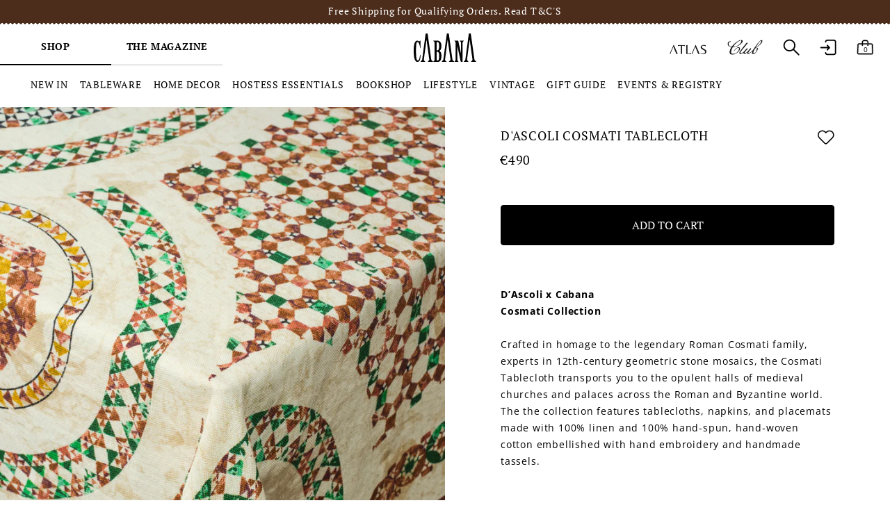

--- FILE ---
content_type: text/html; charset=utf-8
request_url: https://cabanamagazine.com/collections/the-holiday-table/products/dascoli-cosmati-tablecloth
body_size: 81669
content:















<!doctype html>
<html class="no-js" lang="en">
<head>
  <!-- Showcase 6.0.0 -->

  <meta charset="utf-8" />
<meta name="viewport" content="width=device-width,initial-scale=1.0" />
<meta http-equiv="X-UA-Compatible" content="IE=edge">

<link rel="preconnect" href="https://cdn.shopify.com" crossorigin>
<link rel="preconnect" href="https://fonts.shopify.com" crossorigin>
<link rel="preconnect" href="https://monorail-edge.shopifysvc.com"><link rel="preload" as="font" href="//cabanamagazine.com/cdn/fonts/open_sans/opensans_n4.c32e4d4eca5273f6d4ee95ddf54b5bbb75fc9b61.woff2" type="font/woff2" crossorigin><link rel="preload" as="font" href="//cabanamagazine.com/cdn/fonts/pt_serif/ptserif_n4.5dc26655329dc6264a046fc444eea109ea514d3d.woff2" type="font/woff2" crossorigin><link rel="preload" as="font" href="//cabanamagazine.com/cdn/fonts/pt_serif/ptserif_n4.5dc26655329dc6264a046fc444eea109ea514d3d.woff2" type="font/woff2" crossorigin><link rel="preload" as="font" href="//cabanamagazine.com/cdn/fonts/pt_serif/ptserif_n4.5dc26655329dc6264a046fc444eea109ea514d3d.woff2" type="font/woff2" crossorigin><link rel="preload" href="//cabanamagazine.com/cdn/shop/t/50/assets/vendor.min.js?v=36987075639955835061683555414" as="script">
<link rel="preload" href="//cabanamagazine.com/cdn/shop/t/50/assets/theme.js?v=60943325189279461821763120764" as="script"><link rel="canonical" href="https://cabanamagazine.com/products/dascoli-cosmati-tablecloth" /><link rel="icon" href="//cabanamagazine.com/cdn/shop/files/cabana-favicon.png?crop=center&height=48&v=1683619666&width=48" type="image/png"><meta name="description" content="  D’Ascoli x Cabana Cosmati Collection Crafted in homage to the legendary Roman Cosmati family, experts in 12th-century geometric stone mosaics, the Cosmati Tablecloth transports you to the opulent halls of medieval churches and palaces across the Roman and Byzantine world. The the collection features tablecloths, napk">
<style>
    @font-face {
  font-family: "Open Sans";
  font-weight: 400;
  font-style: normal;
  font-display: swap;
  src: url("//cabanamagazine.com/cdn/fonts/open_sans/opensans_n4.c32e4d4eca5273f6d4ee95ddf54b5bbb75fc9b61.woff2") format("woff2"),
       url("//cabanamagazine.com/cdn/fonts/open_sans/opensans_n4.5f3406f8d94162b37bfa232b486ac93ee892406d.woff") format("woff");
}

    @font-face {
  font-family: "Open Sans";
  font-weight: 500;
  font-style: normal;
  font-display: swap;
  src: url("//cabanamagazine.com/cdn/fonts/open_sans/opensans_n5.500dcf21ddee5bc5855ad3a20394d3bc363c217c.woff2") format("woff2"),
       url("//cabanamagazine.com/cdn/fonts/open_sans/opensans_n5.af1a06d824dccfb4d400ba874ef19176651ec834.woff") format("woff");
}

    @font-face {
  font-family: "Open Sans";
  font-weight: 600;
  font-style: normal;
  font-display: swap;
  src: url("//cabanamagazine.com/cdn/fonts/open_sans/opensans_n6.15aeff3c913c3fe570c19cdfeed14ce10d09fb08.woff2") format("woff2"),
       url("//cabanamagazine.com/cdn/fonts/open_sans/opensans_n6.14bef14c75f8837a87f70ce22013cb146ee3e9f3.woff") format("woff");
}

    @font-face {
  font-family: "Open Sans";
  font-weight: 700;
  font-style: normal;
  font-display: swap;
  src: url("//cabanamagazine.com/cdn/fonts/open_sans/opensans_n7.a9393be1574ea8606c68f4441806b2711d0d13e4.woff2") format("woff2"),
       url("//cabanamagazine.com/cdn/fonts/open_sans/opensans_n7.7b8af34a6ebf52beb1a4c1d8c73ad6910ec2e553.woff") format("woff");
}

    @font-face {
  font-family: "Open Sans";
  font-weight: 400;
  font-style: italic;
  font-display: swap;
  src: url("//cabanamagazine.com/cdn/fonts/open_sans/opensans_i4.6f1d45f7a46916cc95c694aab32ecbf7509cbf33.woff2") format("woff2"),
       url("//cabanamagazine.com/cdn/fonts/open_sans/opensans_i4.4efaa52d5a57aa9a57c1556cc2b7465d18839daa.woff") format("woff");
}

    @font-face {
  font-family: "Open Sans";
  font-weight: 700;
  font-style: italic;
  font-display: swap;
  src: url("//cabanamagazine.com/cdn/fonts/open_sans/opensans_i7.916ced2e2ce15f7fcd95d196601a15e7b89ee9a4.woff2") format("woff2"),
       url("//cabanamagazine.com/cdn/fonts/open_sans/opensans_i7.99a9cff8c86ea65461de497ade3d515a98f8b32a.woff") format("woff");
}

    @font-face {
  font-family: "PT Serif";
  font-weight: 400;
  font-style: normal;
  font-display: swap;
  src: url("//cabanamagazine.com/cdn/fonts/pt_serif/ptserif_n4.5dc26655329dc6264a046fc444eea109ea514d3d.woff2") format("woff2"),
       url("//cabanamagazine.com/cdn/fonts/pt_serif/ptserif_n4.1549d2c00b7c71aa534c98bf662cdf9b8ae01b92.woff") format("woff");
}

    @font-face {
  font-family: "PT Serif";
  font-weight: 700;
  font-style: normal;
  font-display: swap;
  src: url("//cabanamagazine.com/cdn/fonts/pt_serif/ptserif_n7.05b01f581be1e3c8aaf548f8c90656344869b497.woff2") format("woff2"),
       url("//cabanamagazine.com/cdn/fonts/pt_serif/ptserif_n7.f17e4873a71012cbec67e4ce660216ff0a1a81c8.woff") format("woff");
}

    @font-face {
  font-family: "PT Serif";
  font-weight: 400;
  font-style: normal;
  font-display: swap;
  src: url("//cabanamagazine.com/cdn/fonts/pt_serif/ptserif_n4.5dc26655329dc6264a046fc444eea109ea514d3d.woff2") format("woff2"),
       url("//cabanamagazine.com/cdn/fonts/pt_serif/ptserif_n4.1549d2c00b7c71aa534c98bf662cdf9b8ae01b92.woff") format("woff");
}

    @font-face {
  font-family: "PT Serif";
  font-weight: 400;
  font-style: normal;
  font-display: swap;
  src: url("//cabanamagazine.com/cdn/fonts/pt_serif/ptserif_n4.5dc26655329dc6264a046fc444eea109ea514d3d.woff2") format("woff2"),
       url("//cabanamagazine.com/cdn/fonts/pt_serif/ptserif_n4.1549d2c00b7c71aa534c98bf662cdf9b8ae01b92.woff") format("woff");
}

  </style>

  <meta name="theme-color" content="#000000">

  <title>
    D&#39;Ascoli Cosmati Tablecloth &ndash; Cabana Magazine
  </title>

  <meta property="og:site_name" content="Cabana Magazine">
<meta property="og:url" content="https://cabanamagazine.com/products/dascoli-cosmati-tablecloth">
<meta property="og:title" content="D&#39;Ascoli Cosmati Tablecloth">
<meta property="og:type" content="product">
<meta property="og:description" content="  D’Ascoli x Cabana Cosmati Collection Crafted in homage to the legendary Roman Cosmati family, experts in 12th-century geometric stone mosaics, the Cosmati Tablecloth transports you to the opulent halls of medieval churches and palaces across the Roman and Byzantine world. The the collection features tablecloths, napk"><meta property="og:image" content="http://cabanamagazine.com/cdn/shop/files/CosmatiTablecloth_1200x1200.jpg?v=1741626886">
  <meta property="og:image:secure_url" content="https://cabanamagazine.com/cdn/shop/files/CosmatiTablecloth_1200x1200.jpg?v=1741626886">
  <meta property="og:image:width" content="3520">
  <meta property="og:image:height" content="4400"><meta property="og:price:amount" content="490">
  <meta property="og:price:currency" content="EUR"><meta name="twitter:card" content="summary_large_image">
<meta name="twitter:title" content="D&#39;Ascoli Cosmati Tablecloth">
<meta name="twitter:description" content="  D’Ascoli x Cabana Cosmati Collection Crafted in homage to the legendary Roman Cosmati family, experts in 12th-century geometric stone mosaics, the Cosmati Tablecloth transports you to the opulent halls of medieval churches and palaces across the Roman and Byzantine world. The the collection features tablecloths, napk">


  <script data-cookieconsent="ignore">
    window.dataLayer = window.dataLayer || [];
    function gtag() {
        dataLayer.push(arguments);
    }
    gtag("consent", "default", {
        ad_personalization: "denied",
        ad_storage: "denied",
        ad_user_data: "denied",
        analytics_storage: "denied",
        functionality_storage: "denied",
        personalization_storage: "denied",
        security_storage: "granted",
        wait_for_update: 500,
    });
    gtag("set", "ads_data_redaction", true);
    gtag("set", "url_passthrough", false);
  </script>

<!-- ###### Google Tag Manager ###### 04.03.2021 AS -->
    <script>(function(w,d,s,l,i){w[l]=w[l]||[];w[l].push({'gtm.start':
    new Date().getTime(),event:'gtm.js'});var f=d.getElementsByTagName(s)[0],
    j=d.createElement(s),dl=l!='dataLayer'?'&l='+l:'';j.async=true;j.src=
    'https://www.googletagmanager.com/gtm.js?id='+i+dl;f.parentNode.insertBefore(j,f);
    })(window,document,'script','dataLayer','GTM-PLPQDJS');</script>
    <!-- End Google Tag Manager -->
  
  <!-- ######  Facebook Business Manager Verification 07.01.2021  ############# -->
    <meta name="facebook-domain-verification" content="1asvl9b9bk0jo7xs2h6mr333797xrv" />
  
  <!-- ###### Pinterest Adv tag  ######  -->
      <!-- Pinterest Tag -->
    <!--script type="text/javascript">
		!function(e){if(!window.pintrk){window.pintrk=function()
		{window.pintrk.queue.push(Array.prototype.slice.call(arguments))};
		var n=window.pintrk;n.queue=[],n.version="3.0";
		var t=document.createElement("script");
		t.async=!0,
        t.src=e;
		var r=document.getElementsByTagName("script")[0];
		r.parentNode.insertBefore(t,r)}}("https://s.pinimg.com/ct/core.js");
      	pintrk('load','2612413707776', { em: '' , });
		pintrk('page');
    </script>
    <noscript>
      <img height="1" width="1" style="display:none;" alt="" src="https://ct.pinterest.com/v3/?tid=2612413707776&noscript=1" />
    </noscript>
  
    <script>
      pintrk('track', 'pagevisit');
    </script>
    <noscript>
      <img height="1" width="1" style="display:none;" alt="" src="https://ct.pinterest.com/v3/?tid=2612413707776&event=pagevisit&noscript=1" />
    </noscript>
    
  
<end Pinterest Tag -->

  
  <style data-shopify>
    :root {
      --viewport-height: 100vh;
      --viewport-height-first-section: 100vh;
      --nav-height: 0;
    }
  </style>

  <link rel="preconnect" href="https://fonts.googleapis.com">
  <link rel="preconnect" href="https://fonts.gstatic.com" crossorigin>
  <link href="https://fonts.googleapis.com/css2?family=Cormorant+Garamond:ital@1&display=swap" rel="stylesheet">
  <link href="https://fonts.googleapis.com/css2?family=Belleza&display=swap" rel="stylesheet">
  
  <link href="//cabanamagazine.com/cdn/shop/t/50/assets/styles.css?v=174968189282389282941764277035" rel="stylesheet" type="text/css" media="all" />
<link href="//cabanamagazine.com/cdn/shop/t/50/assets/styles-custom.css?v=36430023379267257421763120767" rel="stylesheet" type="text/css" media="all" />

 <!-- ###### Microsoft Bing tag  ######  -->
<script>(function(w,d,t,r,u){var f,n,i;w[u]=w[u]||[],f=function(){var o={ti:"97045500", enableAutoSpaTracking: true};o.q=w[u],w[u]=new UET(o),w[u].push("pageLoad")},n=d.createElement(t),n.src=r,n.async=1,n.onload=n.onreadystatechange=function(){var s=this.readyState;s&&s!=="loaded"&&s!=="complete"||(f(),n.onload=n.onreadystatechange=null)},i=d.getElementsByTagName(t)[0],i.parentNode.insertBefore(n,i)})(window,document,"script","//bat.bing.com/bat.js","uetq");</script>
  <!-- ###### End Microsoft Bing tag  ######  -->

  
  
  <script>window.performance && window.performance.mark && window.performance.mark('shopify.content_for_header.start');</script><meta name="google-site-verification" content="kAixLFBAZRrHIgBHm4_TXXStlDlq2WDfRusTpIJEFog">
<meta id="shopify-digital-wallet" name="shopify-digital-wallet" content="/1176862777/digital_wallets/dialog">
<meta name="shopify-checkout-api-token" content="989fb87d2d87bacd46b6bdb61224dc26">
<meta id="in-context-paypal-metadata" data-shop-id="1176862777" data-venmo-supported="false" data-environment="production" data-locale="en_US" data-paypal-v4="true" data-currency="EUR">
<link rel="alternate" type="application/json+oembed" href="https://cabanamagazine.com/products/dascoli-cosmati-tablecloth.oembed">
<script async="async" src="/checkouts/internal/preloads.js?locale=en-IT"></script>
<link rel="preconnect" href="https://shop.app" crossorigin="anonymous">
<script async="async" src="https://shop.app/checkouts/internal/preloads.js?locale=en-IT&shop_id=1176862777" crossorigin="anonymous"></script>
<script id="apple-pay-shop-capabilities" type="application/json">{"shopId":1176862777,"countryCode":"IT","currencyCode":"EUR","merchantCapabilities":["supports3DS"],"merchantId":"gid:\/\/shopify\/Shop\/1176862777","merchantName":"Cabana Magazine","requiredBillingContactFields":["postalAddress","email","phone"],"requiredShippingContactFields":["postalAddress","email","phone"],"shippingType":"shipping","supportedNetworks":["visa","maestro","masterCard","amex"],"total":{"type":"pending","label":"Cabana Magazine","amount":"1.00"},"shopifyPaymentsEnabled":true,"supportsSubscriptions":true}</script>
<script id="shopify-features" type="application/json">{"accessToken":"989fb87d2d87bacd46b6bdb61224dc26","betas":["rich-media-storefront-analytics"],"domain":"cabanamagazine.com","predictiveSearch":true,"shopId":1176862777,"locale":"en"}</script>
<script>var Shopify = Shopify || {};
Shopify.shop = "cabanamagazine.myshopify.com";
Shopify.locale = "en";
Shopify.currency = {"active":"EUR","rate":"1.0"};
Shopify.country = "IT";
Shopify.theme = {"name":"[EVOCON] Cabana Live","id":149157511494,"schema_name":"Showcase","schema_version":"6.0.0","theme_store_id":null,"role":"main"};
Shopify.theme.handle = "null";
Shopify.theme.style = {"id":null,"handle":null};
Shopify.cdnHost = "cabanamagazine.com/cdn";
Shopify.routes = Shopify.routes || {};
Shopify.routes.root = "/";</script>
<script type="module">!function(o){(o.Shopify=o.Shopify||{}).modules=!0}(window);</script>
<script>!function(o){function n(){var o=[];function n(){o.push(Array.prototype.slice.apply(arguments))}return n.q=o,n}var t=o.Shopify=o.Shopify||{};t.loadFeatures=n(),t.autoloadFeatures=n()}(window);</script>
<script>
  window.ShopifyPay = window.ShopifyPay || {};
  window.ShopifyPay.apiHost = "shop.app\/pay";
  window.ShopifyPay.redirectState = null;
</script>
<script id="shop-js-analytics" type="application/json">{"pageType":"product"}</script>
<script defer="defer" async type="module" src="//cabanamagazine.com/cdn/shopifycloud/shop-js/modules/v2/client.init-shop-cart-sync_WVOgQShq.en.esm.js"></script>
<script defer="defer" async type="module" src="//cabanamagazine.com/cdn/shopifycloud/shop-js/modules/v2/chunk.common_C_13GLB1.esm.js"></script>
<script defer="defer" async type="module" src="//cabanamagazine.com/cdn/shopifycloud/shop-js/modules/v2/chunk.modal_CLfMGd0m.esm.js"></script>
<script type="module">
  await import("//cabanamagazine.com/cdn/shopifycloud/shop-js/modules/v2/client.init-shop-cart-sync_WVOgQShq.en.esm.js");
await import("//cabanamagazine.com/cdn/shopifycloud/shop-js/modules/v2/chunk.common_C_13GLB1.esm.js");
await import("//cabanamagazine.com/cdn/shopifycloud/shop-js/modules/v2/chunk.modal_CLfMGd0m.esm.js");

  window.Shopify.SignInWithShop?.initShopCartSync?.({"fedCMEnabled":true,"windoidEnabled":true});

</script>
<script>
  window.Shopify = window.Shopify || {};
  if (!window.Shopify.featureAssets) window.Shopify.featureAssets = {};
  window.Shopify.featureAssets['shop-js'] = {"shop-cart-sync":["modules/v2/client.shop-cart-sync_DuR37GeY.en.esm.js","modules/v2/chunk.common_C_13GLB1.esm.js","modules/v2/chunk.modal_CLfMGd0m.esm.js"],"init-fed-cm":["modules/v2/client.init-fed-cm_BucUoe6W.en.esm.js","modules/v2/chunk.common_C_13GLB1.esm.js","modules/v2/chunk.modal_CLfMGd0m.esm.js"],"shop-toast-manager":["modules/v2/client.shop-toast-manager_B0JfrpKj.en.esm.js","modules/v2/chunk.common_C_13GLB1.esm.js","modules/v2/chunk.modal_CLfMGd0m.esm.js"],"init-shop-cart-sync":["modules/v2/client.init-shop-cart-sync_WVOgQShq.en.esm.js","modules/v2/chunk.common_C_13GLB1.esm.js","modules/v2/chunk.modal_CLfMGd0m.esm.js"],"shop-button":["modules/v2/client.shop-button_B_U3bv27.en.esm.js","modules/v2/chunk.common_C_13GLB1.esm.js","modules/v2/chunk.modal_CLfMGd0m.esm.js"],"init-windoid":["modules/v2/client.init-windoid_DuP9q_di.en.esm.js","modules/v2/chunk.common_C_13GLB1.esm.js","modules/v2/chunk.modal_CLfMGd0m.esm.js"],"shop-cash-offers":["modules/v2/client.shop-cash-offers_BmULhtno.en.esm.js","modules/v2/chunk.common_C_13GLB1.esm.js","modules/v2/chunk.modal_CLfMGd0m.esm.js"],"pay-button":["modules/v2/client.pay-button_CrPSEbOK.en.esm.js","modules/v2/chunk.common_C_13GLB1.esm.js","modules/v2/chunk.modal_CLfMGd0m.esm.js"],"init-customer-accounts":["modules/v2/client.init-customer-accounts_jNk9cPYQ.en.esm.js","modules/v2/client.shop-login-button_DJ5ldayH.en.esm.js","modules/v2/chunk.common_C_13GLB1.esm.js","modules/v2/chunk.modal_CLfMGd0m.esm.js"],"avatar":["modules/v2/client.avatar_BTnouDA3.en.esm.js"],"checkout-modal":["modules/v2/client.checkout-modal_pBPyh9w8.en.esm.js","modules/v2/chunk.common_C_13GLB1.esm.js","modules/v2/chunk.modal_CLfMGd0m.esm.js"],"init-shop-for-new-customer-accounts":["modules/v2/client.init-shop-for-new-customer-accounts_BUoCy7a5.en.esm.js","modules/v2/client.shop-login-button_DJ5ldayH.en.esm.js","modules/v2/chunk.common_C_13GLB1.esm.js","modules/v2/chunk.modal_CLfMGd0m.esm.js"],"init-customer-accounts-sign-up":["modules/v2/client.init-customer-accounts-sign-up_CnczCz9H.en.esm.js","modules/v2/client.shop-login-button_DJ5ldayH.en.esm.js","modules/v2/chunk.common_C_13GLB1.esm.js","modules/v2/chunk.modal_CLfMGd0m.esm.js"],"init-shop-email-lookup-coordinator":["modules/v2/client.init-shop-email-lookup-coordinator_CzjY5t9o.en.esm.js","modules/v2/chunk.common_C_13GLB1.esm.js","modules/v2/chunk.modal_CLfMGd0m.esm.js"],"shop-follow-button":["modules/v2/client.shop-follow-button_CsYC63q7.en.esm.js","modules/v2/chunk.common_C_13GLB1.esm.js","modules/v2/chunk.modal_CLfMGd0m.esm.js"],"shop-login-button":["modules/v2/client.shop-login-button_DJ5ldayH.en.esm.js","modules/v2/chunk.common_C_13GLB1.esm.js","modules/v2/chunk.modal_CLfMGd0m.esm.js"],"shop-login":["modules/v2/client.shop-login_B9ccPdmx.en.esm.js","modules/v2/chunk.common_C_13GLB1.esm.js","modules/v2/chunk.modal_CLfMGd0m.esm.js"],"lead-capture":["modules/v2/client.lead-capture_D0K_KgYb.en.esm.js","modules/v2/chunk.common_C_13GLB1.esm.js","modules/v2/chunk.modal_CLfMGd0m.esm.js"],"payment-terms":["modules/v2/client.payment-terms_BWmiNN46.en.esm.js","modules/v2/chunk.common_C_13GLB1.esm.js","modules/v2/chunk.modal_CLfMGd0m.esm.js"]};
</script>
<script>(function() {
  var isLoaded = false;
  function asyncLoad() {
    if (isLoaded) return;
    isLoaded = true;
    var urls = ["https:\/\/gift-reggie.eshopadmin.com\/static\/js\/agglomeration.js?shop=cabanamagazine.myshopify.com","https:\/\/config.gorgias.chat\/bundle-loader\/01HCCKX8B6G4DKQFQCB9QYQED7?source=shopify1click\u0026shop=cabanamagazine.myshopify.com","https:\/\/ecom-app.rakutenadvertising.io\/rakuten_advertising.js?shop=cabanamagazine.myshopify.com","https:\/\/tag.rmp.rakuten.com\/121061.ct.js?shop=cabanamagazine.myshopify.com","https:\/\/s3.eu-west-1.amazonaws.com\/production-klarna-il-shopify-osm\/7bec47374bc1cb6b6338dfd4d69e7bffd4f4b70b\/cabanamagazine.myshopify.com-1754461132693.js?shop=cabanamagazine.myshopify.com","\/\/backinstock.useamp.com\/widget\/69874_1767159149.js?category=bis\u0026v=6\u0026shop=cabanamagazine.myshopify.com","https:\/\/public.9gtb.com\/loader.js?g_cvt_id=0e25c37b-1868-4d2c-b6fe-d9209ba45f26\u0026shop=cabanamagazine.myshopify.com"];
    for (var i = 0; i < urls.length; i++) {
      var s = document.createElement('script');
      s.type = 'text/javascript';
      s.async = true;
      s.src = urls[i];
      var x = document.getElementsByTagName('script')[0];
      x.parentNode.insertBefore(s, x);
    }
  };
  if(window.attachEvent) {
    window.attachEvent('onload', asyncLoad);
  } else {
    window.addEventListener('load', asyncLoad, false);
  }
})();</script>
<script id="__st">var __st={"a":1176862777,"offset":3600,"reqid":"3f7f89ab-9ce8-4086-9372-1081039f4cd4-1769597451","pageurl":"cabanamagazine.com\/collections\/the-holiday-table\/products\/dascoli-cosmati-tablecloth","u":"1003195d39e8","p":"product","rtyp":"product","rid":8601620283718};</script>
<script>window.ShopifyPaypalV4VisibilityTracking = true;</script>
<script id="form-persister">!function(){'use strict';const t='contact',e='new_comment',n=[[t,t],['blogs',e],['comments',e],[t,'customer']],o='password',r='form_key',c=['recaptcha-v3-token','g-recaptcha-response','h-captcha-response',o],s=()=>{try{return window.sessionStorage}catch{return}},i='__shopify_v',u=t=>t.elements[r],a=function(){const t=[...n].map((([t,e])=>`form[action*='/${t}']:not([data-nocaptcha='true']) input[name='form_type'][value='${e}']`)).join(',');var e;return e=t,()=>e?[...document.querySelectorAll(e)].map((t=>t.form)):[]}();function m(t){const e=u(t);a().includes(t)&&(!e||!e.value)&&function(t){try{if(!s())return;!function(t){const e=s();if(!e)return;const n=u(t);if(!n)return;const o=n.value;o&&e.removeItem(o)}(t);const e=Array.from(Array(32),(()=>Math.random().toString(36)[2])).join('');!function(t,e){u(t)||t.append(Object.assign(document.createElement('input'),{type:'hidden',name:r})),t.elements[r].value=e}(t,e),function(t,e){const n=s();if(!n)return;const r=[...t.querySelectorAll(`input[type='${o}']`)].map((({name:t})=>t)),u=[...c,...r],a={};for(const[o,c]of new FormData(t).entries())u.includes(o)||(a[o]=c);n.setItem(e,JSON.stringify({[i]:1,action:t.action,data:a}))}(t,e)}catch(e){console.error('failed to persist form',e)}}(t)}const f=t=>{if('true'===t.dataset.persistBound)return;const e=function(t,e){const n=function(t){return'function'==typeof t.submit?t.submit:HTMLFormElement.prototype.submit}(t).bind(t);return function(){let t;return()=>{t||(t=!0,(()=>{try{e(),n()}catch(t){(t=>{console.error('form submit failed',t)})(t)}})(),setTimeout((()=>t=!1),250))}}()}(t,(()=>{m(t)}));!function(t,e){if('function'==typeof t.submit&&'function'==typeof e)try{t.submit=e}catch{}}(t,e),t.addEventListener('submit',(t=>{t.preventDefault(),e()})),t.dataset.persistBound='true'};!function(){function t(t){const e=(t=>{const e=t.target;return e instanceof HTMLFormElement?e:e&&e.form})(t);e&&m(e)}document.addEventListener('submit',t),document.addEventListener('DOMContentLoaded',(()=>{const e=a();for(const t of e)f(t);var n;n=document.body,new window.MutationObserver((t=>{for(const e of t)if('childList'===e.type&&e.addedNodes.length)for(const t of e.addedNodes)1===t.nodeType&&'FORM'===t.tagName&&a().includes(t)&&f(t)})).observe(n,{childList:!0,subtree:!0,attributes:!1}),document.removeEventListener('submit',t)}))}()}();</script>
<script integrity="sha256-4kQ18oKyAcykRKYeNunJcIwy7WH5gtpwJnB7kiuLZ1E=" data-source-attribution="shopify.loadfeatures" defer="defer" src="//cabanamagazine.com/cdn/shopifycloud/storefront/assets/storefront/load_feature-a0a9edcb.js" crossorigin="anonymous"></script>
<script crossorigin="anonymous" defer="defer" src="//cabanamagazine.com/cdn/shopifycloud/storefront/assets/shopify_pay/storefront-65b4c6d7.js?v=20250812"></script>
<script data-source-attribution="shopify.dynamic_checkout.dynamic.init">var Shopify=Shopify||{};Shopify.PaymentButton=Shopify.PaymentButton||{isStorefrontPortableWallets:!0,init:function(){window.Shopify.PaymentButton.init=function(){};var t=document.createElement("script");t.src="https://cabanamagazine.com/cdn/shopifycloud/portable-wallets/latest/portable-wallets.en.js",t.type="module",document.head.appendChild(t)}};
</script>
<script data-source-attribution="shopify.dynamic_checkout.buyer_consent">
  function portableWalletsHideBuyerConsent(e){var t=document.getElementById("shopify-buyer-consent"),n=document.getElementById("shopify-subscription-policy-button");t&&n&&(t.classList.add("hidden"),t.setAttribute("aria-hidden","true"),n.removeEventListener("click",e))}function portableWalletsShowBuyerConsent(e){var t=document.getElementById("shopify-buyer-consent"),n=document.getElementById("shopify-subscription-policy-button");t&&n&&(t.classList.remove("hidden"),t.removeAttribute("aria-hidden"),n.addEventListener("click",e))}window.Shopify?.PaymentButton&&(window.Shopify.PaymentButton.hideBuyerConsent=portableWalletsHideBuyerConsent,window.Shopify.PaymentButton.showBuyerConsent=portableWalletsShowBuyerConsent);
</script>
<script data-source-attribution="shopify.dynamic_checkout.cart.bootstrap">document.addEventListener("DOMContentLoaded",(function(){function t(){return document.querySelector("shopify-accelerated-checkout-cart, shopify-accelerated-checkout")}if(t())Shopify.PaymentButton.init();else{new MutationObserver((function(e,n){t()&&(Shopify.PaymentButton.init(),n.disconnect())})).observe(document.body,{childList:!0,subtree:!0})}}));
</script>
<link id="shopify-accelerated-checkout-styles" rel="stylesheet" media="screen" href="https://cabanamagazine.com/cdn/shopifycloud/portable-wallets/latest/accelerated-checkout-backwards-compat.css" crossorigin="anonymous">
<style id="shopify-accelerated-checkout-cart">
        #shopify-buyer-consent {
  margin-top: 1em;
  display: inline-block;
  width: 100%;
}

#shopify-buyer-consent.hidden {
  display: none;
}

#shopify-subscription-policy-button {
  background: none;
  border: none;
  padding: 0;
  text-decoration: underline;
  font-size: inherit;
  cursor: pointer;
}

#shopify-subscription-policy-button::before {
  box-shadow: none;
}

      </style>

<script>window.performance && window.performance.mark && window.performance.mark('shopify.content_for_header.end');</script>
  <!-- "snippets/shogun-products.liquid" was not rendered, the associated app was uninstalled -->


  <script>
    document.documentElement.className = document.documentElement.className.replace('no-js', 'js');
    window.theme = window.theme || {};
    
      theme.money_format_with_code_preference = "€{{amount_no_decimals}}";
    
    theme.money_format = "€{{amount_no_decimals}}";
    theme.money_container = '.theme-money';
    theme.strings = {
      previous: "Previous",
      next: "Next",
      close: "Close",
      addressError: "Error looking up that address",
      addressNoResults: "No results for that address",
      addressQueryLimit: "You have exceeded the Google API usage limit. Consider upgrading to a \u003ca href=\"https:\/\/developers.google.com\/maps\/premium\/usage-limits\"\u003ePremium Plan\u003c\/a\u003e.",
      authError: "There was a problem authenticating your Google Maps API Key.",
      back: "Back",
      cartConfirmation: "You must agree to the terms and conditions before continuing.",
      loadCounter: "You viewed {{ current_products }} of {{ total_products }} products",
      loadMore: "Load more",
      infiniteScrollNoMore: "No more results",
      priceNonExistent: "Unavailable",
      buttonDefault: "Add to Cart",
      buttonPreorder: "Pre-order",
      buttonNoStock: "Out of stock",
      buttonNoVariant: "Unavailable",
      variantNoStock: "Sold out",
      unitPriceSeparator: " \/ ",
      colorBoxPrevious: "Previous",
      colorBoxNext: "Next",
      colorBoxClose: "Close",
      navigateHome: "Home",
      productAddingToCart: "Adding",
      productAddedToCart: "Added to cart",
      popupWasAdded: "was added to your cart",
      popupCheckout: "Checkout",
      popupContinueShopping: "Continue shopping",
      onlyXLeft: "[[ quantity ]] in stock",
      priceSoldOut: "Sold out",
      inventoryLowStock: "Low stock",
      inventoryInStock: "In stock",
      loading: "Loading...",
      viewCart: "View cart",
      page: "Page {{ page }}",
      imageSlider: "Image slider",
      clearAll: "Clear all",
      cart_general_quantity_too_high: "You can only have [QUANTITY] in your cart",
    };
    theme.routes = {
      root_url: '/',
      search_url: '/search',
      cart_url: '/cart',
      cart_add_url: '/cart/add' + '.js',
      cart_change_url: '/cart/change.js',
      cart_update_url: '/cart/update.js',
      checkout: '/checkout'
    };
    theme.settings = {
      cart_type: "drawer",
      after_add_to_cart: "drawer",
      animationEnabledDesktop: false,
      animationEnabledMobile: false
    };

    theme.checkViewportFillers = function(){
      var toggleState = false;
      var elPageContent = document.getElementById('page-content');
      if(elPageContent) {
        var elOverlapSection = elPageContent.querySelector('.header-overlap-section');
        if (elOverlapSection) {
          var padding = parseInt(getComputedStyle(elPageContent).getPropertyValue('padding-top'));
          toggleState = ((Math.round(elOverlapSection.offsetTop) - padding) === 0);
        }
      }
      if(toggleState) {
        document.getElementsByTagName('body')[0].classList.add('header-section-overlap');
      } else {
        document.getElementsByTagName('body')[0].classList.remove('header-section-overlap');
      }
    };

    theme.assessAltLogo = function(){
      var elsOverlappers = document.querySelectorAll('.needs-alt-logo');
      var useAltLogo = false;
      if(elsOverlappers.length) {
        var elSiteControl = document.querySelector('#site-control');
        var elSiteControlInner = document.querySelector('#site-control .site-control__inner');
        var headerMid = elSiteControlInner.offsetTop + elSiteControl.offsetTop + elSiteControlInner.offsetHeight / 2;
        Array.prototype.forEach.call(elsOverlappers, function(el, i){
          var thisTop = el.getBoundingClientRect().top;
          var thisBottom = thisTop + el.offsetHeight;
          if(headerMid > thisTop && headerMid < thisBottom) {
            useAltLogo = true;
            return false;
          }
        });
      }
      if(useAltLogo) {
        document.getElementsByTagName('body')[0].classList.add('use-alt-logo');
      } else {
        document.getElementsByTagName('body')[0].classList.remove('use-alt-logo');
      }
    };
  </script>

  
  
    
  

  <script>
  function feedback() {
    const p = window.Shopify.customerPrivacy;
    console.log(`Tracking ${p.userCanBeTracked() ? "en" : "dis"}abled`);
  }
  window.Shopify.loadFeatures(
    [
      {
        name: "consent-tracking-api",
        version: "0.1",
      },
    ],
    function (error) {
      if (error) throw error;
      if ("Cookiebot" in window)
        window.Shopify.customerPrivacy.setTrackingConsent({
          "analytics": false,
          "marketing": false,
          "preferences": false,
          "sale_of_data": false,
        }, () => console.log("Awaiting consent")
      );
    }
  );
  
  window.addEventListener("CookiebotOnConsentReady", function () {
    const C = Cookiebot.consent,
        existConsentShopify = setInterval(function () {
          if (window.Shopify.customerPrivacy) {
            clearInterval(existConsentShopify);
            window.Shopify.customerPrivacy.setTrackingConsent({
              "analytics": C["statistics"],
              "marketing": C["marketing"],
              "preferences": C["preferences"],
              "sale_of_data": C["marketing"],
            }, () => console.log("Consent captured"))
          }
        }, 100);
  });
</script>
  <script
    id="Cookiebot"
    src="https://consent.cookiebot.com/uc.js"
    data-cbid="05df14af-306b-4f67-93c2-c3b50b086b56"
    data-blockingmode="auto" 
    data-georegions="{'region':'US-06','cbid':'0ce177af-5a31-44e3-9086-8d4ea5d9bc6f'},{'region':'US-08','cbid':'8a2dc89a-a138-4d91-a7f1-3ea94442464d'},{'region':'US-09','cbid':'512e2210-590b-4596-a1b9-e742161b5066'},{'region':'US-49','cbid':'f6cac72d-9935-433c-b1dc-8a61b32a0ae2'},{'region':'US-51','cbid':'229e1bcc-cffd-4c9d-a130-fb187b94ed7e'},{'region':'BR','cbid':'7a772755-877a-4be8-baaf-576e79fbc96f'}"
    type="text/javascript"
    defer
  ></script>

  <!-- "snippets/shogun-head.liquid" was not rendered, the associated app was uninstalled -->
  <script>
    
    
    
    
    var gsf_conversion_data = {page_type : 'product', event : 'view_item', data : {product_data : [{variant_id : 48553519350086, product_id : 8601620283718, name : "D&#39;Ascoli Cosmati Tablecloth", price : "490", currency : "EUR", sku : "LNTBC02CST1R0501", brand : "Cabana Magazine", variant : "Default Title", category : "Table Linen", quantity : "2" }], total_price : "490", shop_currency : "EUR"}};
    
</script>
<!-- BEGIN app block: shopify://apps/sortd-merchandiser/blocks/app-embed/5176d6ef-993f-4869-ba24-87a0a6bedcf9 -->


<script>
window.cmPercents = {
  'product_card_view': 100,
  'product_view': 100,
  'collection_view': 100,
  'product_add': 100,
  'enabled': true,
  'product_card_selector': '[role="main"] a[href*="/products"], #main a[href*="/products"], main a[href*="/products"], #shopify-section-collection-template a[href*="/products"], .collection-matrix.product-list a[href*="/products"]',
  'cart_url': '/cart',
  'store': 'cabanamagazine.myshopify.com',
  'submit': '[type="submit"]',
  'root_locale': '/',
  'root': '/',
  'collection_url': '/collections/the-holiday-table',
  'collection_handle': 'the-holiday-table',
  'collection_id': 283323662485,
  'permissions': 123,
};

window.cmTesting = {
  'tests': '[]',
  'collection_route': '/collections',
  'variantA': '',
  'variantB': '',
  'collection_handle': 'the-holiday-table',
  'canonical_enabled': false
};

if(!(window.cmPercents.permissions != 123 && sessionStorage.getItem('themePermissions') != 'true')) {
  sessionStorage.setItem('cmTests', window.cmTesting.tests);
}
</script>



<script>
var cmInserted=function(){"use strict";var m=100,t=!1,u="animationName",d="",n="Webkit Moz O ms Khtml".split(" "),e="",i=document.createElement("div"),s={strictlyNew:!0,timeout:20,addImportant:!1};if(i.style.animationName&&(t=!0),!1===t)for(var o=0;o<n.length;o++)if(void 0!==i.style[n[o]+"AnimationName"]){e=n[o],u=e+"AnimationName",d="-"+e.toLowerCase()+"-",t=!0;break}function c(t){return s.strictlyNew&&!0===t.QinsQ}function r(t,n){function e(t){t.animationName!==o&&t[u]!==o||c(t.target)||n(t.target)}var i,o="insQ_"+m++,r=s.addImportant?" !important":"";(i=document.createElement("style")).innerHTML="@"+d+"keyframes "+o+" {  from {  outline: 1px solid transparent  } to {  outline: 0px solid transparent }  }\n"+t+" { animation-duration: 0.001s"+r+"; animation-name: "+o+r+"; "+d+"animation-duration: 0.001s"+r+"; "+d+"animation-name: "+o+r+";  } ",document.head.appendChild(i);var a=setTimeout(function(){document.addEventListener("animationstart",e,!1),document.addEventListener("MSAnimationStart",e,!1),document.addEventListener("webkitAnimationStart",e,!1)},s.timeout);return{destroy:function(){clearTimeout(a),i&&(document.head.removeChild(i),i=null),document.removeEventListener("animationstart",e),document.removeEventListener("MSAnimationStart",e),document.removeEventListener("webkitAnimationStart",e)}}}function a(t){t.QinsQ=!0}function f(t){if(t)for(a(t),t=t.firstChild;t;t=t.nextSibling)void 0!==t&&1===t.nodeType&&f(t)}function l(t,n){var e,i=[],o=function(){clearTimeout(e),e=setTimeout(function(){i.forEach(f),n(i),i=[]},10)};return r(t,function(t){if(!c(t)){a(t);var n=function t(n){return c(n.parentNode)||"BODY"===n.nodeName?n:t(n.parentNode)}(t);i.indexOf(n)<0&&i.push(n),o()}})}function v(n){return!(!t||!n.match(/[^{}]/))&&(s.strictlyNew&&f(document.body),{every:function(t){return r(n,t)},summary:function(t){return l(n,t)}})}return v.config=function(t){for(var n in t)t.hasOwnProperty(n)&&(s[n]=t[n])},v}();"undefined"!=typeof module&&void 0!==module.exports&&(module.exports=cmInserted);
function cmX(){for(var e=(navigator.userAgent||"").toLowerCase(),t=[/bot/,/crawl/,/spider/,/slurp/,/curl/,/wget/,/python-requests/,/axios/,/feedfetcher/,/ia_archiver/,/facebookexternalhit/,/facebot/,/google web preview/,/googlebot/,/bingpreview/,/bingbot/,/duckduckbot/,/baiduspider/,/yandex/,/sogou/,/exabot/,/dotbot/,/msnbot/,/yahoo/,/adsbot/,/mediapartners google/,/developers google/,/embedly/,/quora link preview/,/rogerbot/,/applebot/,/tweetmemebot/,/ahrefsbot/,/semrush/,/mj12bot/,/uptimerobot/,/screamingfrog/,/pinterest/,/whatsapp/,/telegrambot/,/vkshare/,/slackbot/,/discordbot/,/flipboard/,/preview/,/phantomjs/,/headless/,/prerender/,/metauri/,/node-superagent/,/python-urllib/,/java\/[0-9\.]+/,/lighthouse/,/chrome-lighthouse/,/pagespeed/,/yadirectfetcher/,/mailru\//,/daum[ /]/,/gomezagent/,/pingdom/,/rigor/,/postman/,/firephp/,/wappalyzer/,/whatcms\//,/zgrab/,/webglance/,/webkit2png/,/analyzer/,/virtuoso/,/pageburst/,/gozilla\//,/cloudflare/,/cf-network/,/cf-edge/,/cf-connecting-ip/],r=0;r<t.length;r++)if(t[r].test(e))return!0;if(navigator.webdriver||!navigator.languages||0===navigator.languages.length||e.indexOf("headlesschrome")>=0||window._phantom||window.__nightmare||window.callPhantom)return!0;try{if("undefined"!=typeof screen&&window.innerHeight&&screen.height-window.innerHeight<0)return!0}catch(s){}return!1}class CMUtils{constructor(){}saveId(){window?.cmPercents?.collection_id&&sessionStorage.setItem("collectionReferrerId",JSON.stringify({[window.location.href.split("?")[0]]:window.cmPercents.collection_id}))}anyNotFoundIds(e,t){if(void 0!==t){for(let r=0;r<e.length;r++)if(!t[decodeURIComponent(e[r].split("/products/")[1])])return!0}return!1}fetchRedirectedURL(e){return new Promise((t,r)=>{let s=new XMLHttpRequest;s.open("GET",e,!0),s.onload=()=>{200===s.status?t(s.responseURL):r(Error("Failed to fetch redirected URL"))},s.onerror=()=>r(Error("Network error")),s.send()})}filteredProductCards(e,t,r){let s;try{s=JSON.parse(sessionStorage.getItem("viewedProductCards")||'{"cards":[]}')||{cards:[]}}catch(n){s={cards:[]}}let o=[...s.cards];e=[...new Set(e||[])];let i=e.filter(e=>{try{if(e&&e.includes("/products/")&&!s.cards.includes(e.split("/products/")[1].split("?")[0]))return o.push(e.split("/products/")[1].split("?")[0]),!0}catch(t){return!1}});if(sessionStorage.setItem("viewedProductCards",JSON.stringify({cards:o})),void 0!==t){let c=[],l=[];for(let a=0;a<i.length;a++){let d=void 0!==t?t[decodeURIComponent(i[a].split("/products/")[1])]:null;"undefined"!=typeof cmIds&&(d=d??(cmIds.find(e=>e[0]==i[a].split("/products/")[1])??[null,null])[1]),d?l.push(d):c.push(i[a])}return[c,l]}return[i,[]]}trackLinksInView(e,t){let r=new IntersectionObserver(e=>{e.forEach(e=>{e.intersectionRatio>0&&e?.target?.href&&t(e.target.href.replace(/^.*\/\/[^\/]+/,"").split("?")[0],r)})});r.observe(e)}productIdFromCollection(e=1){return new Promise(async(t,r)=>{let s=new XMLHttpRequest;if(!window.location.href){console.error("No location.href available");return}let n=window.location.href.split("?")[0];if(n&&window.cmPercents.root_locale!==window.cmPercents.root){let o;if(sessionStorage.getItem(`collection:${window.cmPercents.collection_url}`))n=sessionStorage.getItem(`collection:${window.cmPercents.collection_url}`);else{try{o=await this.fetchRedirectedURL("https://"+(window.location.host+window.cmPercents.root_locale+"/collections/"+window.cmPercents.collection_handle).replace("//","/"))}catch(i){console.error("Error fetching redirected URL:",i)}o&&(sessionStorage.setItem(`collection:${window.cmPercents.collection_url}`,o),n=o)}}n&&(s.open("GET",`${n}/products.json?limit=250${1!=e?`&page=${e}`:""}`,!0),s.responseType="json",s.onload=async function(){200===s.status&&s?.response?.products?t(s?.response?.products):t(null)},s.onerror=function(){t(null)},s.send())})}get collectionHandle(){let e=document.referrer.split("/");for(var t=0;t<e.length;t++)if("collections"==e[t]&&e.length>t+1)return e[t+1];return null}squashCart(e){let t={};return e.map(e=>t[e.product_id]=e.product_id in t?t[e.product_id]+e.quantity:e.quantity),t}findLineItemDifferences(e,t){let r={};for(let s in e)if(t.hasOwnProperty(s)){let n=e[s]-t[s];n>0&&(r[s]=n)}else r[s]=e[s];return r}get currentCart(){return new Promise((e,t)=>{let r=new XMLHttpRequest;r.open("GET",window.cmPercents.cart_url+".json",!0),r.responseType="json",r.onload=async function(){200===r.status?e(r?.response?.items):e(null)},r.onerror=function(){e(null)},r.send()})}}class CMCheckForTests{constructor(){this.tests=window?.cmPercents?.tests?JSON.parse(window.cmPercents.tests):[];try{this.#a()}catch(e){console.error("Error checking for tests:",e);try{document.body.classList.remove("cm-ab-hide")}catch(t){console.error("Error removing class cm-ab-hide:",t)}}}#b(){return Date.now().toString(36)+Math.random().toString(36).substr(2,25)+"-"+Math.floor(100*Math.random()+1)}#a(){let e=!1;if(window?.cmTesting?.tests&&window?.cmTesting?.collection_handle)try{let t=JSON.parse(window.cmTesting.tests);if(Array.isArray(t)&&t.length>0)for(let r=0;r<t.length;r++){let s=t[r],n=sessionStorage.getItem("sessionIdCm")||this.#b(),o=parseInt(n.split("-")[1])>50;if(sessionStorage.setItem("sessionIdCm",n),o&&s?.aHandle==window.cmTesting.collection_handle&&window.cmTesting?.variantB==s?.bHandle){if(!window.cmTesting?.variantB)return;if(window.cmTesting.canonical_enabled||!cmX()){let i=new URLSearchParams(window.location.search);if(i.has("cmread")){document.documentElement.classList.remove("cm-ab-hide");return}i.set("cmread","true"),e=!0,location.replace(window.cmTesting.collection_route+"/"+s?.bHandle+"?"+i.toString());return}}else if(s?.bHandle==window.cmCollectionHandle&&!o&&s?.aHandle==window.cmTesting.variantA){let c=new URLSearchParams(window.location.search);if(c.has("cmread"))return;c.set("cmread","true"),e=!0,location.replace(window.cmPercents.collection_route+"/"+s?.aHandle+"?"+c.toString());return}}}catch(l){console.error("Error parsing tests:",l)}finally{e||document.documentElement.classList.remove("cm-ab-hide")}}}const cmCheckForTests=new CMCheckForTests;class CMEventTracker{#c;#d;#e;#f;#g;#h;#i;#j;#k;#l;#m;#n;constructor(e,t){if(100==window.cmPercents.permissions&&"true"!=sessionStorage.getItem("themePermissions")||(this.#c=e,this.#m="https://us-central1-collection-merchandiser.cloudfunctions.net/event-tracking-trigger",this.#d=sessionStorage.getItem("sessionIdCm"),this.#f=new Date().toISOString(),this.#h=Shopify.shop||window?.cmPercents?.store,this.#i=[],this.#e={},this.collectionProducts,this.#k,this.#l=window?.cmPercents?.submit?document.querySelectorAll(window.cmPercents.submit):null,this.#d||(this.#d=this.#b(),sessionStorage.setItem("sessionIdCm",this.#d)),!this.#d))return;this.#g=new CMUtils,this.#g.saveId(),this.#n=1;try{this.#o()}catch(r){console.log(r)}}set setProductCardUrlsToSend(e){0==this.#i.length&&setTimeout(()=>{this.#p()},1750),this.#i.push(e)}async #p(){let a=!0;for(;this.#g.anyNotFoundIds(this.#i,this.#j)&&a;){let d=await this.#g.productIdFromCollection(this.#n);this.#n=this.#n+1;let u=Array.isArray(d)?d.reduce((e,t,r,s)=>(e[t.handle]=t.id,e),{}):{};0==Object.keys(u).length&&(a=!1),this.#j={...this.#j,...u}}let h=this.#g.filteredProductCards(this.#i,this.#j,this);h.length>0&&h[1].length>0&&this.#q("product_card_view",null,{ids:h[1],collection_id:window?.cmPercents?.collection_id||0,multiplier:parseFloat(100/window.cmPercents.product_card_view)}),this.#i=[]}async #o(){if(window?.cmPercents?.collection_id){let p=await this.#g.productIdFromCollection();this.#n=2,this.#j=Array.isArray(p)?p.reduce((e,t,r,s)=>(e[t.handle]=t.id,e),{}):{};let m=document.querySelectorAll(window.cmPercents.product_card_selector),g=e=>{this.#g.trackLinksInView(e,async(e,t)=>{t.disconnect(),this.setProductCardUrlsToSend=e})};m.forEach(e=>{g(e)}),cmInserted(window.cmPercents.product_card_selector).every(e=>{g(e)}),window.addEventListener("beforeunload",()=>{this.#p()})}}#b(){return Date.now().toString(36)+Math.random().toString(36).substr(2,25)+"-"+Math.floor(100*Math.random()+1)}#q(f,$,w){let b={event_type:f,timestamp:this.#f,session_id:this.#d,page_data:this.#e,store:this.#h};b.page_data={...b.page_data,...w},$&&(b.linkData=$);let y=new XMLHttpRequest;y.open("POST","purchase_to_product"!=f&&"product_purchase"!=f?this.#c:this.#m),y.setRequestHeader("Content-Type","application/json"),y.send(JSON.stringify(b))}#r(P){return new Promise(e=>{setTimeout(e,P)})}}"complete"===document.readyState?new CMEventTracker("https://cm-event-trigger-6deun5o54a-uw.a.run.app/event-tracking-trigger"):window.addEventListener("load",()=>{new CMEventTracker("https://cm-event-trigger-6deun5o54a-uw.a.run.app/event-tracking-trigger")});
</script>
<!-- END app block --><!-- BEGIN app block: shopify://apps/klaviyo-email-marketing-sms/blocks/klaviyo-onsite-embed/2632fe16-c075-4321-a88b-50b567f42507 -->












  <script async src="https://static.klaviyo.com/onsite/js/Qbffng/klaviyo.js?company_id=Qbffng"></script>
  <script>!function(){if(!window.klaviyo){window._klOnsite=window._klOnsite||[];try{window.klaviyo=new Proxy({},{get:function(n,i){return"push"===i?function(){var n;(n=window._klOnsite).push.apply(n,arguments)}:function(){for(var n=arguments.length,o=new Array(n),w=0;w<n;w++)o[w]=arguments[w];var t="function"==typeof o[o.length-1]?o.pop():void 0,e=new Promise((function(n){window._klOnsite.push([i].concat(o,[function(i){t&&t(i),n(i)}]))}));return e}}})}catch(n){window.klaviyo=window.klaviyo||[],window.klaviyo.push=function(){var n;(n=window._klOnsite).push.apply(n,arguments)}}}}();</script>

  
    <script id="viewed_product">
      if (item == null) {
        var _learnq = _learnq || [];

        var MetafieldReviews = null
        var MetafieldYotpoRating = null
        var MetafieldYotpoCount = null
        var MetafieldLooxRating = null
        var MetafieldLooxCount = null
        var okendoProduct = null
        var okendoProductReviewCount = null
        var okendoProductReviewAverageValue = null
        try {
          // The following fields are used for Customer Hub recently viewed in order to add reviews.
          // This information is not part of __kla_viewed. Instead, it is part of __kla_viewed_reviewed_items
          MetafieldReviews = {};
          MetafieldYotpoRating = null
          MetafieldYotpoCount = null
          MetafieldLooxRating = null
          MetafieldLooxCount = null

          okendoProduct = null
          // If the okendo metafield is not legacy, it will error, which then requires the new json formatted data
          if (okendoProduct && 'error' in okendoProduct) {
            okendoProduct = null
          }
          okendoProductReviewCount = okendoProduct ? okendoProduct.reviewCount : null
          okendoProductReviewAverageValue = okendoProduct ? okendoProduct.reviewAverageValue : null
        } catch (error) {
          console.error('Error in Klaviyo onsite reviews tracking:', error);
        }

        var item = {
          Name: "D'Ascoli Cosmati Tablecloth",
          ProductID: 8601620283718,
          Categories: ["All Cabana Homeware Products","All Casa Cabana","D'Ascoli Cosmati Collection","D'Ascoli x Cabana","Entertaining Essentials","Formal Dining","Table Linens","The Holiday Table","WOC- Indian Craft","woc-dior article","∼ Inspired by European Design ∼"],
          ImageURL: "https://cabanamagazine.com/cdn/shop/files/CosmatiTablecloth_grande.jpg?v=1741626886",
          URL: "https://cabanamagazine.com/products/dascoli-cosmati-tablecloth",
          Brand: "Cabana Magazine",
          Price: "€490",
          Value: "490",
          CompareAtPrice: "€0"
        };
        _learnq.push(['track', 'Viewed Product', item]);
        _learnq.push(['trackViewedItem', {
          Title: item.Name,
          ItemId: item.ProductID,
          Categories: item.Categories,
          ImageUrl: item.ImageURL,
          Url: item.URL,
          Metadata: {
            Brand: item.Brand,
            Price: item.Price,
            Value: item.Value,
            CompareAtPrice: item.CompareAtPrice
          },
          metafields:{
            reviews: MetafieldReviews,
            yotpo:{
              rating: MetafieldYotpoRating,
              count: MetafieldYotpoCount,
            },
            loox:{
              rating: MetafieldLooxRating,
              count: MetafieldLooxCount,
            },
            okendo: {
              rating: okendoProductReviewAverageValue,
              count: okendoProductReviewCount,
            }
          }
        }]);
      }
    </script>
  




  <script>
    window.klaviyoReviewsProductDesignMode = false
  </script>







<!-- END app block --><!-- BEGIN app block: shopify://apps/paywhirl-subscriptions/blocks/paywhirl-customer-portal/41e95d60-82cf-46e8-84de-618d7e4c37b7 -->



<style>
@keyframes paywhirl-customer-portal-loader {
  0% { -ms-transform: rotate(0deg); -webkit-transform: rotate(0deg); transform: rotate(0deg); }
  100% { -ms-transform: rotate(360deg); -webkit-transform: rotate(360deg); transform: rotate(360deg); }
}

#paywhirl-customer-portal-frame {
  width: 100%;
  height: 0;
  border: none;
}

#paywhirl-customer-portal-loader {
  margin-top: 100px;
  text-align: center;
}

html.paywhirl-customer-portal main > :not(#paywhirl-customer-portal-wrap) {
  display: none !important;
}
</style>

<script type="text/javascript">
(function() {
  const locale = window.Shopify && window.Shopify.locale ? window.Shopify.locale : 'en';

  const showSubscriptionsLink = true;
  const showCustomerLoginNote = false;
  const showAddressChangeNote = false;

  addEventListener('DOMContentLoaded', () => {
    const accountPath = '/account'
    if (showSubscriptionsLink && location.pathname === accountPath) {
      addSubscriptionsUrl()
    }

    const addressesPath = '/account/addresses'
    if (showAddressChangeNote && location.pathname === addressesPath) {
      addAddressChangeNote()
    }

    const accountLoginPath = '/account/login'
    if (showCustomerLoginNote && location.pathname === accountLoginPath) {
      addCustomerLoginNote()
    }
  }, { once: true });

  const portalPage = (() => {
    const match = location.search.match(/[\?&]pw-page=([^&]+)/);
    return match ? decodeURIComponent(match[1]) : null;
  })()

  if (!portalPage) {
    return;
  }

  document.querySelector('html').classList.add('paywhirl-customer-portal');

  function addSubscriptionsUrl() {
    const addressesLinkElements = document.querySelectorAll('[href="/account/addresses"]');

    Array.from(addressesLinkElements).forEach((addressesLinkElement) => {
      let targetElement = addressesLinkElement;
      let snippet = new DocumentFragment();

      const subscriptionLinkElement = document.createElement('A');
      const linkClasses = addressesLinkElement.getAttribute('class');
      subscriptionLinkElement.innerHTML = t('general:account-subscriptions-link', 'My Subscriptions');
      subscriptionLinkElement.setAttribute('href', '/account?pw-page=%2F');
      linkClasses && subscriptionLinkElement.setAttribute('class', linkClasses);

      if (!targetElement.nextElementSibling && !targetElement.previousElementSibling) {
          targetElement = addressesLinkElement.parentElement;

          const container = document.createElement(targetElement.tagName);
          const containerClasses = targetElement.getAttribute('class');
          containerClasses && container.setAttribute('class', containerClasses);

          snippet = container;
      }

      snippet.appendChild(subscriptionLinkElement);

      targetElement.after(snippet)

      const targetDisplayStyle = window.getComputedStyle(targetElement).display;
      if (['inline', 'inline-block'].includes(targetDisplayStyle)) {
          targetElement.after(document.createElement('BR'))
      }
    });
  }

  function addAddressChangeNote() {
    const addressesPath = '/account/addresses'
    const forms = document.querySelectorAll('form[action^="' + addressesPath + '"]')

    Array.from(forms).forEach((form) => {
      const submitButton = form.querySelector('[type="submit"]')
      const infoText = document.createElement('P')
      const subscriptionsLink = t('general:account-subscriptions-link', 'my subscriptions').toLowerCase()
      const text = t('general:default-address-change-note', "Changing your default address does not affect existing subscriptions. If you'd like to change your delivery address for recurring orders, please visit the _SUBSCRIPTIONS_LINK_ page")
      infoText.innerHTML = text.replace('_SUBSCRIPTIONS_LINK_', '<a href="/account?pw-page=%2F">' + subscriptionsLink + '</a>')

      if (submitButton) {
        submitButton.parentElement.insertBefore(infoText, submitButton)
        return
      }

      const defaultAddressInput = form.querySelector('input[name="address[default]"]')
      if (defaultAddressInput) {
        defaultAddressInput.parentElement.insertBefore(infoText, defaultAddressInput)
      }
    })
  }

  function addCustomerLoginNote() {
    const accountLoginPath = '/account/login'
    const forms = document.querySelectorAll('form[action^="' + accountLoginPath + '"]')

    Array.from(forms).forEach((form) => {
      const textNote = document.createElement('P')
      textNote.innerHTML = t('general:customer-login-page-note', 'In order to access your subscriptions, create an account with the same email address')
      form.append(textNote)
    })
  }

  function t(key, defaultValue) {
    const settings = null;

    const defaultKey = `default:${key}`;
    const localeKey = `${locale}:${key}`;
    const translations = settings && settings.translations ? settings.translations : {};
    const defaultTranslation = translations[defaultKey] ? translations[defaultKey] : defaultValue;

    return translations[localeKey] ? translations[localeKey] : defaultTranslation;
  }

  const template = `
    <div id="paywhirl-customer-portal-wrap" class="page-width">
      <div id="paywhirl-customer-portal-loader">
<svg
  aria-hidden="true"
  focusable="false"
  role="presentation"
  style="animation: paywhirl-customer-portal-loader 500ms infinite linear;display:inline-block;width:20px;height:20px;vertical-align:middle;fill:currentColor;"
  viewBox="0 0 20 20"
>
  <path d="M7.229 1.173a9.25 9.25 0 1 0 11.655 11.412 1.25 1.25 0 1 0-2.4-.698 6.75 6.75 0 1 1-8.506-8.329 1.25 1.25 0 1 0-.75-2.385z" fill="#919EAB"/>
</svg>
</div>
      <iframe id="paywhirl-customer-portal-frame" src="/a/paywhirl${portalPage}?locale=${locale}&use_built_in_stylesheets=1"></iframe>
    </div>
  `;

  addEventListener('load', () => {
    const containerSelector = "main";
    const container = document.querySelector(containerSelector);

    if (!container) {
      return console.log(`The container element '${containerSelector}' for the PayWhirl Customer Portal couldn't be found. Please review the corresponding setting in Theme settings -> App embeds or contact our support.`);
    }

    container.innerHTML = template;
  })
})()
</script>

<!-- END app block --><!-- BEGIN app block: shopify://apps/eg-auto-add-to-cart/blocks/app-embed/0f7d4f74-1e89-4820-aec4-6564d7e535d2 -->










  
    <script
      async
      type="text/javascript"
      src="https://cdn.506.io/eg/script.js?shop=cabanamagazine.myshopify.com&v=7"
    ></script>
  



  <meta id="easygift-shop" itemid="c2hvcF8kXzE3Njk1OTc0NTE=" content="{&quot;isInstalled&quot;:true,&quot;installedOn&quot;:&quot;2025-11-20T11:18:11.793Z&quot;,&quot;appVersion&quot;:&quot;3.0&quot;,&quot;subscriptionName&quot;:&quot;Unlimited&quot;,&quot;cartAnalytics&quot;:true,&quot;freeTrialEndsOn&quot;:null,&quot;settings&quot;:{&quot;reminderBannerStyle&quot;:{&quot;position&quot;:{&quot;horizontal&quot;:&quot;right&quot;,&quot;vertical&quot;:&quot;bottom&quot;},&quot;closingMode&quot;:&quot;doNotAutoClose&quot;,&quot;cssStyles&quot;:&quot;&quot;,&quot;displayAfter&quot;:5,&quot;headerText&quot;:&quot;&quot;,&quot;imageUrl&quot;:null,&quot;primaryColor&quot;:&quot;#000000&quot;,&quot;reshowBannerAfter&quot;:&quot;everyNewSession&quot;,&quot;selfcloseAfter&quot;:5,&quot;showImage&quot;:false,&quot;subHeaderText&quot;:&quot;&quot;},&quot;addedItemIdentifier&quot;:&quot;_Gifted&quot;,&quot;ignoreOtherAppLineItems&quot;:null,&quot;customVariantsInfoLifetimeMins&quot;:1440,&quot;redirectPath&quot;:null,&quot;ignoreNonStandardCartRequests&quot;:false,&quot;bannerStyle&quot;:{&quot;position&quot;:{&quot;horizontal&quot;:&quot;right&quot;,&quot;vertical&quot;:&quot;bottom&quot;},&quot;cssStyles&quot;:null,&quot;primaryColor&quot;:&quot;#000000&quot;},&quot;themePresetId&quot;:null,&quot;notificationStyle&quot;:{&quot;position&quot;:{&quot;horizontal&quot;:null,&quot;vertical&quot;:null},&quot;cssStyles&quot;:null,&quot;duration&quot;:null,&quot;hasCustomizations&quot;:false,&quot;primaryColor&quot;:null},&quot;fetchCartData&quot;:false,&quot;useLocalStorage&quot;:{&quot;enabled&quot;:false,&quot;expiryMinutes&quot;:null},&quot;popupStyle&quot;:{&quot;closeModalOutsideClick&quot;:true,&quot;priceShowZeroDecimals&quot;:true,&quot;addButtonText&quot;:null,&quot;cssStyles&quot;:null,&quot;dismissButtonText&quot;:null,&quot;hasCustomizations&quot;:false,&quot;imageUrl&quot;:null,&quot;outOfStockButtonText&quot;:null,&quot;primaryColor&quot;:null,&quot;secondaryColor&quot;:null,&quot;showProductLink&quot;:false,&quot;subscriptionLabel&quot;:null},&quot;refreshAfterBannerClick&quot;:false,&quot;disableReapplyRules&quot;:false,&quot;disableReloadOnFailedAddition&quot;:false,&quot;autoReloadCartPage&quot;:false,&quot;ajaxRedirectPath&quot;:null,&quot;allowSimultaneousRequests&quot;:false,&quot;applyRulesOnCheckout&quot;:false,&quot;enableCartCtrlOverrides&quot;:true,&quot;customRedirectFromCart&quot;:null,&quot;scriptSettings&quot;:{&quot;branding&quot;:{&quot;removalRequestSent&quot;:null,&quot;show&quot;:false},&quot;productPageRedirection&quot;:{&quot;enabled&quot;:false,&quot;products&quot;:[],&quot;redirectionURL&quot;:&quot;\/&quot;},&quot;debugging&quot;:{&quot;enabled&quot;:false,&quot;enabledOn&quot;:null,&quot;stringifyObj&quot;:false},&quot;useFinalPriceGetEntireCart&quot;:false,&quot;customCSS&quot;:null,&quot;decodePayload&quot;:false,&quot;delayUpdates&quot;:2000,&quot;enableBuyNowInterceptions&quot;:false,&quot;fetchCartDataBeforeRequest&quot;:false,&quot;fetchProductInfoFromSavedDomain&quot;:false,&quot;hideAlertsOnFrontend&quot;:false,&quot;hideGiftedPropertyText&quot;:false,&quot;removeEGPropertyFromSplitActionLineItems&quot;:false,&quot;removeProductsAddedFromExpiredRules&quot;:false,&quot;useFinalPrice&quot;:false},&quot;accessToEnterprise&quot;:false},&quot;translations&quot;:null,&quot;defaultLocale&quot;:&quot;en&quot;,&quot;shopDomain&quot;:&quot;cabanamagazine.com&quot;}">


<script defer>
  (async function() {
    try {

      const blockVersion = "v3"
      if (blockVersion != "v3") {
        return
      }

      let metaErrorFlag = false;
      if (metaErrorFlag) {
        return
      }

      // Parse metafields as JSON
      const metafields = {"easygift-rule-691f0457461c039943de0638":{"schedule":{"enabled":false,"starts":null,"ends":null},"trigger":{"productTags":{"targets":[],"collectionInfo":null,"sellingPlan":null},"promoCode":null,"promoCodeDiscount":null,"type":"productsInclude","minCartValue":null,"hasUpperCartValue":false,"upperCartValue":null,"products":[{"name":"Goop x Cabana Tablecloth \u0026 Napkins Set - Default Title","variantId":55354511622470,"variantGid":"gid:\/\/shopify\/ProductVariant\/55354511622470","productGid":"gid:\/\/shopify\/Product\/15232619512134","handle":"goop-x-cabana-tablecloth-napkins-set","sellingPlans":[],"alerts":[],"_id":"691f0457461c039943de0639"}],"collections":[],"condition":"all","conditionMin":null,"conditionMax":null,"collectionSellingPlanType":null},"action":{"notification":{"enabled":true,"headerText":"Complimentary Set of Napkins Added To Cart","showImage":false,"imageUrl":""},"discount":{"easygiftAppDiscount":false,"issue":null,"type":"shpAutomatic","id":"gid:\/\/shopify\/DiscountAutomaticNode\/1819440841030","title":"Complimentary Set of Goop Napkins","createdByEasyGift":true,"discountType":"percentage","value":100,"code":null},"popupOptions":{"headline":null,"subHeadline":null,"showItemsPrice":false,"showVariantsSeparately":false,"popupDismissable":false,"imageUrl":null,"persistPopup":false,"rewardQuantity":1,"showDiscountedPrice":false,"hideOOSItems":false},"banner":{"enabled":false,"headerText":null,"subHeaderText":null,"showImage":false,"imageUrl":null,"displayAfter":"5","closingMode":"doNotAutoClose","selfcloseAfter":"5","reshowBannerAfter":"everyNewSession","redirectLink":null},"type":"addAutomatically","products":[{"name":"Goop x Cabana Napkins (Set of 4) - Default Title","variantId":"54536002535750","variantGid":"gid:\/\/shopify\/ProductVariant\/54536002535750","productGid":"gid:\/\/shopify\/Product\/15024024846662","quantity":1,"handle":"napkins-set-of-4","price":"110.00","alerts":[{"type":"outOfStock","triggered":false}]}],"limit":1,"preventProductRemoval":false,"addAvailableProducts":false},"targeting":{"link":{"destination":null,"data":null,"cookieLifetime":14},"additionalCriteria":{"geo":{"include":[],"exclude":[]},"type":null,"customerTags":[],"customerTagsExcluded":[],"customerId":[],"orderCount":null,"hasOrderCountMax":false,"orderCountMax":null,"totalSpent":null,"hasTotalSpentMax":false,"totalSpentMax":null},"type":"all"},"settings":{"worksInReverse":true,"runsOncePerSession":false,"preventAddedItemPurchase":false,"showReminderBanner":false},"_id":"691f0457461c039943de0638","name":"Goop Tablecloth \u0026 Napkins Set- Get A Set of Goop Napkins Free","store":"691ef8f1587bd5663a62cdcb","shop":"cabanamagazine","active":true,"translations":null,"createdAt":"2025-11-20T12:06:47.008Z","updatedAt":"2026-01-27T09:43:03.226Z","__v":0},"easygift-rule-691f0657461c039943f17201":{"schedule":{"enabled":false,"starts":null,"ends":null},"trigger":{"productTags":{"targets":[],"collectionInfo":null,"sellingPlan":null},"promoCode":null,"promoCodeDiscount":null,"type":"productsInclude","minCartValue":null,"hasUpperCartValue":false,"upperCartValue":null,"products":[{"name":"Destree x Cabana Green Tablecloth \u0026 Napkins Set - Default Title","variantId":54596559307078,"variantGid":"gid:\/\/shopify\/ProductVariant\/54596559307078","productGid":"gid:\/\/shopify\/Product\/15039111332166","handle":"destree-x-cabana-tablecloth-green-and-napkins","sellingPlans":[],"alerts":[],"_id":"691f0657461c039943f17202"}],"collections":[],"condition":"all","conditionMin":null,"conditionMax":null,"collectionSellingPlanType":null},"action":{"notification":{"enabled":true,"headerText":"Complimentary Set of Napkins Added To Cart","showImage":false,"imageUrl":""},"discount":{"easygiftAppDiscount":false,"issue":null,"type":"shpAutomatic","id":"gid:\/\/shopify\/DiscountAutomaticNode\/1819441168710","title":"Complimentary Set of Destree x Cabana Napkins, Green","createdByEasyGift":true,"discountType":"percentage","value":100,"code":null},"popupOptions":{"headline":null,"subHeadline":null,"showItemsPrice":false,"showVariantsSeparately":false,"popupDismissable":false,"imageUrl":null,"persistPopup":false,"rewardQuantity":1,"showDiscountedPrice":false,"hideOOSItems":false},"banner":{"enabled":false,"headerText":null,"subHeaderText":null,"showImage":false,"imageUrl":null,"displayAfter":"5","closingMode":"doNotAutoClose","selfcloseAfter":"5","reshowBannerAfter":"everyNewSession","redirectLink":null},"type":"addAutomatically","products":[{"name":"Destree x Cabana Linen Napkins Green, (Set of 4) - Default Title","variantId":"54240053952838","variantGid":"gid:\/\/shopify\/ProductVariant\/54240053952838","productGid":"gid:\/\/shopify\/Product\/14943844761926","quantity":1,"handle":"napkins-set-of-4-green-115371-401","price":"110.00","alerts":[]}],"limit":1,"preventProductRemoval":false,"addAvailableProducts":false},"targeting":{"link":{"destination":null,"data":null,"cookieLifetime":14},"additionalCriteria":{"geo":{"include":[],"exclude":[]},"type":null,"customerTags":[],"customerTagsExcluded":[],"customerId":[],"orderCount":null,"hasOrderCountMax":false,"orderCountMax":null,"totalSpent":null,"hasTotalSpentMax":false,"totalSpentMax":null},"type":"all"},"settings":{"worksInReverse":true,"runsOncePerSession":false,"preventAddedItemPurchase":false,"showReminderBanner":false},"_id":"691f0657461c039943f17201","name":"Destree x Cabana Green Tablecloth \u0026 Napkins Set- Get A Set of Goop Napkins Free","store":"691ef8f1587bd5663a62cdcb","shop":"cabanamagazine","active":true,"translations":null,"createdAt":"2025-11-20T12:15:19.833Z","updatedAt":"2026-01-23T11:38:13.476Z","__v":0},"easygift-rule-691f1e2dd181e670b30e3933":{"schedule":{"enabled":false,"starts":null,"ends":null},"trigger":{"productTags":{"targets":[],"collectionInfo":null,"sellingPlan":null},"promoCode":null,"promoCodeDiscount":null,"type":"productsInclude","minCartValue":null,"hasUpperCartValue":false,"upperCartValue":null,"products":[{"name":"Destree x Cabana Orange Tablecloth \u0026 Napkins Set - Default Title","variantId":54596556751174,"variantGid":"gid:\/\/shopify\/ProductVariant\/54596556751174","productGid":"gid:\/\/shopify\/Product\/15039110414662","handle":"destree-x-cabana-tablecloth-orange-and-napkins","sellingPlans":[],"alerts":[],"_id":"691f25dc98bc517562d3670f"}],"collections":[],"condition":"all","conditionMin":null,"conditionMax":null,"collectionSellingPlanType":null},"action":{"notification":{"enabled":true,"headerText":"Complimentary Set of Napkins Added To Cart","showImage":false,"imageUrl":""},"discount":{"easygiftAppDiscount":false,"issue":null,"type":"shpAutomatic","id":"gid:\/\/shopify\/DiscountAutomaticNode\/1819441299782","title":"Complimentary Set of Destree x Cabana Napkins, Orange","createdByEasyGift":true,"discountType":"percentage","value":100,"code":null},"popupOptions":{"headline":null,"subHeadline":null,"showItemsPrice":false,"showVariantsSeparately":false,"popupDismissable":false,"imageUrl":null,"persistPopup":false,"rewardQuantity":1,"showDiscountedPrice":false,"hideOOSItems":false},"banner":{"enabled":false,"headerText":null,"subHeaderText":null,"showImage":false,"imageUrl":null,"displayAfter":"5","closingMode":"doNotAutoClose","selfcloseAfter":"5","reshowBannerAfter":"everyNewSession","redirectLink":null},"type":"addAutomatically","products":[{"name":"Destree x Cabana Linen Napkins Orange, (Set of 4) - Default Title","variantId":"54240053657926","variantGid":"gid:\/\/shopify\/ProductVariant\/54240053657926","productGid":"gid:\/\/shopify\/Product\/14943844499782","quantity":1,"handle":"napkins-set-of-4-orange-115371-301","price":"110.00","alerts":[{"type":"outOfStock","triggered":false}]}],"limit":1,"preventProductRemoval":false,"addAvailableProducts":false},"targeting":{"link":{"destination":null,"data":null,"cookieLifetime":14},"additionalCriteria":{"geo":{"include":[],"exclude":[]},"type":null,"customerTags":[],"customerTagsExcluded":[],"customerId":[],"orderCount":null,"hasOrderCountMax":false,"orderCountMax":null,"totalSpent":null,"hasTotalSpentMax":false,"totalSpentMax":null},"type":"all"},"settings":{"worksInReverse":true,"runsOncePerSession":false,"preventAddedItemPurchase":false,"showReminderBanner":false},"_id":"691f1e2dd181e670b30e3933","name":"Destree x Cabana Orange Tablecloth \u0026 Napkins Set- Get A Set of Napkins Free","store":"691ef8f1587bd5663a62cdcb","shop":"cabanamagazine","active":true,"translations":null,"createdAt":"2025-11-20T13:57:01.987Z","updatedAt":"2026-01-22T16:58:35.834Z","__v":0},"easygift-rule-691f29554e1d82aac0a979ed":{"schedule":{"enabled":false,"starts":null,"ends":null},"trigger":{"productTags":{"targets":[],"collectionInfo":null,"sellingPlan":null},"promoCode":null,"promoCodeDiscount":null,"type":"productsInclude","minCartValue":null,"hasUpperCartValue":false,"upperCartValue":null,"products":[{"name":"Ibiscus Colony Linen Tablecloth \u0026 Napkins Set - Default Title","variantId":54596554785094,"variantGid":"gid:\/\/shopify\/ProductVariant\/54596554785094","productGid":"gid:\/\/shopify\/Product\/15039109988678","handle":"ibiscus-colony-tablecloth-and-napkins","sellingPlans":[],"alerts":[],"_id":"691f29554e1d82aac0a979ee"}],"collections":[],"condition":"all","conditionMin":null,"conditionMax":null,"collectionSellingPlanType":null},"action":{"notification":{"enabled":true,"headerText":"Complimentary Set of Napkins Added To Cart","showImage":false,"imageUrl":""},"discount":{"easygiftAppDiscount":false,"issue":null,"type":"shpAutomatic","id":"gid:\/\/shopify\/DiscountAutomaticNode\/1819441529158","title":"Complimentary Set of Ibiscus Colony Napkins","createdByEasyGift":true,"discountType":"percentage","value":100,"code":null},"popupOptions":{"headline":null,"subHeadline":null,"showItemsPrice":false,"showVariantsSeparately":false,"popupDismissable":false,"imageUrl":null,"persistPopup":false,"rewardQuantity":1,"showDiscountedPrice":false,"hideOOSItems":false},"banner":{"enabled":false,"headerText":null,"subHeaderText":null,"showImage":false,"imageUrl":null,"displayAfter":"5","closingMode":"doNotAutoClose","selfcloseAfter":"5","reshowBannerAfter":"everyNewSession","redirectLink":null},"type":"addAutomatically","products":[{"name":"Ibiscus Colony Linen Napkins (Set of 4) - Default Title","variantId":"53390704214342","variantGid":"gid:\/\/shopify\/ProductVariant\/53390704214342","productGid":"gid:\/\/shopify\/Product\/14765764018502","quantity":1,"handle":"ibiscus-rose-napkins-set-of-4","price":"110.00"}],"limit":1,"preventProductRemoval":false,"addAvailableProducts":false},"targeting":{"link":{"destination":null,"data":null,"cookieLifetime":14},"additionalCriteria":{"geo":{"include":[],"exclude":[]},"type":null,"customerTags":[],"customerTagsExcluded":[],"customerId":[],"orderCount":null,"hasOrderCountMax":false,"orderCountMax":null,"totalSpent":null,"hasTotalSpentMax":false,"totalSpentMax":null},"type":"all"},"settings":{"worksInReverse":true,"runsOncePerSession":false,"preventAddedItemPurchase":false,"showReminderBanner":false},"_id":"691f29554e1d82aac0a979ed","name":"Ibiscus Colony Linen Tablecloth \u0026 Napkins Set- Get A Set of Napkins Free","store":"691ef8f1587bd5663a62cdcb","shop":"cabanamagazine","active":true,"translations":null,"createdAt":"2025-11-20T14:44:37.100Z","updatedAt":"2026-01-15T10:29:18.756Z","__v":0},"easygift-rule-691f298c02ebda8fc598659f":{"schedule":{"enabled":false,"starts":null,"ends":null},"trigger":{"productTags":{"targets":[],"collectionInfo":null,"sellingPlan":null},"promoCode":null,"promoCodeDiscount":null,"type":"productsInclude","minCartValue":null,"hasUpperCartValue":false,"upperCartValue":null,"products":[{"name":"Iris Linen Tablecloth \u0026 Napkins Set - Default Title","variantId":54596532994374,"variantGid":"gid:\/\/shopify\/ProductVariant\/54596532994374","productGid":"gid:\/\/shopify\/Product\/15039101337926","handle":"iris-tablecloth-and-napkins","sellingPlans":[],"alerts":[],"_id":"691f298c02ebda8fc59865a0"}],"collections":[],"condition":"all","conditionMin":null,"conditionMax":null,"collectionSellingPlanType":null},"action":{"notification":{"enabled":true,"headerText":"Complimentary Set of Napkins Added To Cart","showImage":false,"imageUrl":""},"discount":{"easygiftAppDiscount":false,"issue":null,"type":"shpAutomatic","id":"gid:\/\/shopify\/DiscountAutomaticNode\/1819441692998","title":"Complimentary Set of Iris Napkins","createdByEasyGift":true,"discountType":"percentage","value":100,"code":null},"popupOptions":{"headline":null,"subHeadline":null,"showItemsPrice":false,"showVariantsSeparately":false,"popupDismissable":false,"imageUrl":null,"persistPopup":false,"rewardQuantity":1,"showDiscountedPrice":false,"hideOOSItems":false},"banner":{"enabled":false,"headerText":null,"subHeaderText":null,"showImage":false,"imageUrl":null,"displayAfter":"5","closingMode":"doNotAutoClose","selfcloseAfter":"5","reshowBannerAfter":"everyNewSession","redirectLink":null},"type":"addAutomatically","products":[{"name":"Iris Linen Linen Napkins (Set of 4) - Default Title","variantId":"53390702379334","variantGid":"gid:\/\/shopify\/ProductVariant\/53390702379334","productGid":"gid:\/\/shopify\/Product\/14765763526982","quantity":1,"handle":"iris-napkins-set-of-4","price":"110.00"}],"limit":1,"preventProductRemoval":false,"addAvailableProducts":false},"targeting":{"link":{"destination":null,"data":null,"cookieLifetime":14},"additionalCriteria":{"geo":{"include":[],"exclude":[]},"type":null,"customerTags":[],"customerTagsExcluded":[],"customerId":[],"orderCount":null,"hasOrderCountMax":false,"orderCountMax":null,"totalSpent":null,"hasTotalSpentMax":false,"totalSpentMax":null},"type":"all"},"settings":{"worksInReverse":true,"runsOncePerSession":false,"preventAddedItemPurchase":false,"showReminderBanner":false},"_id":"691f298c02ebda8fc598659f","name":"Iris Linen Tablecloth \u0026 Napkins Set- Get A Set of Napkins Free Copy","store":"691ef8f1587bd5663a62cdcb","shop":"cabanamagazine","active":true,"translations":null,"createdAt":"2025-11-20T14:45:32.494Z","updatedAt":"2026-01-15T10:29:05.820Z","__v":0},"easygift-rule-691f29ba4e1d82aac0ac5895":{"schedule":{"enabled":false,"starts":null,"ends":null},"trigger":{"productTags":{"targets":[],"collectionInfo":null,"sellingPlan":null},"promoCode":null,"promoCodeDiscount":null,"type":"productsInclude","minCartValue":null,"hasUpperCartValue":false,"upperCartValue":null,"products":[{"name":"Peonia Linen Tablecloth \u0026 Napkins Set - Default Title","variantId":54596525654342,"variantGid":"gid:\/\/shopify\/ProductVariant\/54596525654342","productGid":"gid:\/\/shopify\/Product\/15039099666758","handle":"peonia-tablecloth-and-napkins","sellingPlans":[],"alerts":[],"_id":"691f29ba4e1d82aac0ac5896"}],"collections":[],"condition":"all","conditionMin":null,"conditionMax":null,"collectionSellingPlanType":null},"action":{"notification":{"enabled":true,"headerText":"Complimentary Set of Napkins Added To Cart","showImage":false,"imageUrl":""},"discount":{"easygiftAppDiscount":false,"issue":null,"type":"shpAutomatic","id":"gid:\/\/shopify\/DiscountAutomaticNode\/1819442053446","title":"Complimentary Set of Peonia Napkins","createdByEasyGift":true,"discountType":"percentage","value":100,"code":null},"popupOptions":{"headline":null,"subHeadline":null,"showItemsPrice":false,"showVariantsSeparately":false,"popupDismissable":false,"imageUrl":null,"persistPopup":false,"rewardQuantity":1,"showDiscountedPrice":false,"hideOOSItems":false},"banner":{"enabled":false,"headerText":null,"subHeaderText":null,"showImage":false,"imageUrl":null,"displayAfter":"5","closingMode":"doNotAutoClose","selfcloseAfter":"5","reshowBannerAfter":"everyNewSession","redirectLink":null},"type":"addAutomatically","products":[{"name":"Peonia Linen Linen Napkins (Set of 4) - Default Title","variantId":"53390702608710","variantGid":"gid:\/\/shopify\/ProductVariant\/53390702608710","productGid":"gid:\/\/shopify\/Product\/14765763592518","quantity":1,"handle":"peonia-napkins-set-of-4","price":"110.00"}],"limit":1,"preventProductRemoval":false,"addAvailableProducts":false},"targeting":{"link":{"destination":null,"data":null,"cookieLifetime":14},"additionalCriteria":{"geo":{"include":[],"exclude":[]},"type":null,"customerTags":[],"customerTagsExcluded":[],"customerId":[],"orderCount":null,"hasOrderCountMax":false,"orderCountMax":null,"totalSpent":null,"hasTotalSpentMax":false,"totalSpentMax":null},"type":"all"},"settings":{"worksInReverse":true,"runsOncePerSession":false,"preventAddedItemPurchase":false,"showReminderBanner":false},"_id":"691f29ba4e1d82aac0ac5895","name":"Peonia Linen Tablecloth \u0026 Napkins Set- Get A Set of Napkins Free","store":"691ef8f1587bd5663a62cdcb","shop":"cabanamagazine","active":true,"translations":null,"createdAt":"2025-11-20T14:46:18.103Z","updatedAt":"2026-01-15T10:28:54.368Z","__v":0},"easygift-rule-691f29db4e1d82aac0acfb6c":{"schedule":{"enabled":false,"starts":null,"ends":null},"trigger":{"productTags":{"targets":[],"collectionInfo":null,"sellingPlan":null},"promoCode":null,"promoCodeDiscount":null,"type":"productsInclude","minCartValue":null,"hasUpperCartValue":false,"upperCartValue":null,"products":[{"name":"Ibiscus Sage Linen Tablecloth \u0026 Napkins Set - Default Title","variantId":54596487479622,"variantGid":"gid:\/\/shopify\/ProductVariant\/54596487479622","productGid":"gid:\/\/shopify\/Product\/15039082430790","handle":"ibiscus-sage-tablecloth-and-napkins","sellingPlans":[],"alerts":[],"_id":"691f29db4e1d82aac0acfb6d"}],"collections":[],"condition":"all","conditionMin":null,"conditionMax":null,"collectionSellingPlanType":null},"action":{"notification":{"enabled":true,"headerText":"Complimentary Set of Napkins Added To Cart","showImage":false,"imageUrl":""},"discount":{"easygiftAppDiscount":false,"issue":null,"type":"shpAutomatic","id":"gid:\/\/shopify\/DiscountAutomaticNode\/1819442708806","title":"Complimentary Set of Ibiscus Sage Napkins","createdByEasyGift":true,"discountType":"percentage","value":100,"code":null},"popupOptions":{"headline":null,"subHeadline":null,"showItemsPrice":false,"showVariantsSeparately":false,"popupDismissable":false,"imageUrl":null,"persistPopup":false,"rewardQuantity":1,"showDiscountedPrice":false,"hideOOSItems":false},"banner":{"enabled":false,"headerText":null,"subHeaderText":null,"showImage":false,"imageUrl":null,"displayAfter":"5","closingMode":"doNotAutoClose","selfcloseAfter":"5","reshowBannerAfter":"everyNewSession","redirectLink":null},"type":"addAutomatically","products":[{"name":"Ibiscus Sage Linen Napkins (Set of 4) - Default Title","variantId":"53390703657286","variantGid":"gid:\/\/shopify\/ProductVariant\/53390703657286","productGid":"gid:\/\/shopify\/Product\/14765763854662","quantity":1,"handle":"ibiscus-sage-napkins-set-of-4","price":"110.00"}],"limit":1,"preventProductRemoval":false,"addAvailableProducts":false},"targeting":{"link":{"destination":null,"data":null,"cookieLifetime":14},"additionalCriteria":{"geo":{"include":[],"exclude":[]},"type":null,"customerTags":[],"customerTagsExcluded":[],"customerId":[],"orderCount":null,"hasOrderCountMax":false,"orderCountMax":null,"totalSpent":null,"hasTotalSpentMax":false,"totalSpentMax":null},"type":"all"},"settings":{"worksInReverse":true,"runsOncePerSession":false,"preventAddedItemPurchase":false,"showReminderBanner":false},"_id":"691f29db4e1d82aac0acfb6c","name":"Ibiscus Sage Linen Tablecloth \u0026 Napkins Set- Get A Set of Napkins Free","store":"691ef8f1587bd5663a62cdcb","shop":"cabanamagazine","active":true,"translations":null,"createdAt":"2025-11-20T14:46:51.709Z","updatedAt":"2026-01-15T10:28:38.799Z","__v":0}};

      // Process metafields in JavaScript
      let savedRulesArray = [];
      for (const [key, value] of Object.entries(metafields)) {
        if (value) {
          for (const prop in value) {
            // avoiding Object.Keys for performance gain -- no need to make an array of keys.
            savedRulesArray.push(value);
            break;
          }
        }
      }

      const metaTag = document.createElement('meta');
      metaTag.id = 'easygift-rules';
      metaTag.content = JSON.stringify(savedRulesArray);
      metaTag.setAttribute('itemid', 'cnVsZXNfJF8xNzY5NTk3NDUx');

      document.head.appendChild(metaTag);
      } catch (err) {
        
      }
  })();
</script>


  <script
    type="text/javascript"
    defer
  >

    (function () {
      try {
        window.EG_INFO = window.EG_INFO || {};
        var shopInfo = {"isInstalled":true,"installedOn":"2025-11-20T11:18:11.793Z","appVersion":"3.0","subscriptionName":"Unlimited","cartAnalytics":true,"freeTrialEndsOn":null,"settings":{"reminderBannerStyle":{"position":{"horizontal":"right","vertical":"bottom"},"closingMode":"doNotAutoClose","cssStyles":"","displayAfter":5,"headerText":"","imageUrl":null,"primaryColor":"#000000","reshowBannerAfter":"everyNewSession","selfcloseAfter":5,"showImage":false,"subHeaderText":""},"addedItemIdentifier":"_Gifted","ignoreOtherAppLineItems":null,"customVariantsInfoLifetimeMins":1440,"redirectPath":null,"ignoreNonStandardCartRequests":false,"bannerStyle":{"position":{"horizontal":"right","vertical":"bottom"},"cssStyles":null,"primaryColor":"#000000"},"themePresetId":null,"notificationStyle":{"position":{"horizontal":null,"vertical":null},"cssStyles":null,"duration":null,"hasCustomizations":false,"primaryColor":null},"fetchCartData":false,"useLocalStorage":{"enabled":false,"expiryMinutes":null},"popupStyle":{"closeModalOutsideClick":true,"priceShowZeroDecimals":true,"addButtonText":null,"cssStyles":null,"dismissButtonText":null,"hasCustomizations":false,"imageUrl":null,"outOfStockButtonText":null,"primaryColor":null,"secondaryColor":null,"showProductLink":false,"subscriptionLabel":null},"refreshAfterBannerClick":false,"disableReapplyRules":false,"disableReloadOnFailedAddition":false,"autoReloadCartPage":false,"ajaxRedirectPath":null,"allowSimultaneousRequests":false,"applyRulesOnCheckout":false,"enableCartCtrlOverrides":true,"customRedirectFromCart":null,"scriptSettings":{"branding":{"removalRequestSent":null,"show":false},"productPageRedirection":{"enabled":false,"products":[],"redirectionURL":"\/"},"debugging":{"enabled":false,"enabledOn":null,"stringifyObj":false},"useFinalPriceGetEntireCart":false,"customCSS":null,"decodePayload":false,"delayUpdates":2000,"enableBuyNowInterceptions":false,"fetchCartDataBeforeRequest":false,"fetchProductInfoFromSavedDomain":false,"hideAlertsOnFrontend":false,"hideGiftedPropertyText":false,"removeEGPropertyFromSplitActionLineItems":false,"removeProductsAddedFromExpiredRules":false,"useFinalPrice":false},"accessToEnterprise":false},"translations":null,"defaultLocale":"en","shopDomain":"cabanamagazine.com"};
        var productRedirectionEnabled = shopInfo.settings.scriptSettings.productPageRedirection.enabled;
        if (["Unlimited", "Enterprise"].includes(shopInfo.subscriptionName) && productRedirectionEnabled) {
          var products = shopInfo.settings.scriptSettings.productPageRedirection.products;
          if (products.length > 0) {
            var productIds = products.map(function(prod) {
              var productGid = prod.id;
              var productIdNumber = parseInt(productGid.split('/').pop());
              return productIdNumber;
            });
            var productInfo = {"id":8601620283718,"title":"D'Ascoli Cosmati Tablecloth","handle":"dascoli-cosmati-tablecloth","description":"\u003cp\u003e \u003c\/p\u003e\n\u003cdiv data-mce-fragment=\"1\" class=\"ewa-rteLine\"\u003e\u003cstrong\u003eD’Ascoli x Cabana\u003c\/strong\u003e\u003c\/div\u003e\n\u003cdiv data-mce-fragment=\"1\" class=\"ewa-rteLine\"\u003e\u003cstrong\u003eCosmati Collection\u003c\/strong\u003e\u003c\/div\u003e\n\u003cdiv data-mce-fragment=\"1\" class=\"ewa-rteLine\"\u003e\u003cbr data-mce-fragment=\"1\"\u003e\u003c\/div\u003e\n\u003cdiv data-mce-fragment=\"1\" class=\"ewa-rteLine\"\u003eCrafted in homage to the legendary Roman Cosmati family, experts in 12th-century geometric stone mosaics, the Cosmati Tablecloth transports you to the opulent halls of medieval churches and palaces across the Roman and Byzantine world. The the collection features tablecloths, napkins, and placemats made with 100% linen and 100% hand-spun, hand-woven cotton embellished with hand embroidery and handmade tassels.\u003c\/div\u003e\n\u003cdiv data-mce-fragment=\"1\" class=\"ewa-rteLine\"\u003e\u003cbr data-mce-fragment=\"1\"\u003e\u003c\/div\u003e\n\u003cdiv data-mce-fragment=\"1\" class=\"ewa-rteLine\"\u003e\u003cbr\u003e\u003c\/div\u003e","published_at":"2023-11-13T10:16:50+01:00","created_at":"2023-09-20T13:36:48+02:00","vendor":"Cabana Magazine","type":"Table Linen","tags":["autumn 2024","casa cabana core product","cosmati collection","dascoli","holiday table","holiday-table-24","linen tablecloth","no-dropship","no-import-4gift","pattern tablecloth","peter dascoli","priceincrease24","printed tablecloth","product-type-product","product-type-tablelinen","tablecloth","tablecloth-collection","to-replace","woc-indian craft"],"price":49000,"price_min":49000,"price_max":49000,"available":true,"price_varies":false,"compare_at_price":null,"compare_at_price_min":0,"compare_at_price_max":0,"compare_at_price_varies":false,"variants":[{"id":48553519350086,"title":"Default Title","option1":"Default Title","option2":null,"option3":null,"sku":"LNTBC02CST1R0501","requires_shipping":true,"taxable":true,"featured_image":null,"available":true,"name":"D'Ascoli Cosmati Tablecloth","public_title":null,"options":["Default Title"],"price":49000,"weight":3000,"compare_at_price":null,"inventory_management":"shopify","barcode":null,"requires_selling_plan":false,"selling_plan_allocations":[],"quantity_rule":{"min":1,"max":null,"increment":1}}],"images":["\/\/cabanamagazine.com\/cdn\/shop\/files\/CosmatiTablecloth.jpg?v=1741626886","\/\/cabanamagazine.com\/cdn\/shop\/files\/CosmatiTablecloth_0000_KRL411-Cabana-BenAke-24-1538.jpg?v=1757066419","\/\/cabanamagazine.com\/cdn\/shop\/files\/AriKellerman_0006_highres-06348.jpg?v=1757066419","\/\/cabanamagazine.com\/cdn\/shop\/files\/NEWVIEW__0005_CosmatiTablecloth2.jpg?v=1757066419","\/\/cabanamagazine.com\/cdn\/shop\/files\/D_Ascoli4.jpg?v=1757066419"],"featured_image":"\/\/cabanamagazine.com\/cdn\/shop\/files\/CosmatiTablecloth.jpg?v=1741626886","options":["Title"],"media":[{"alt":null,"id":47595203625286,"position":1,"preview_image":{"aspect_ratio":0.8,"height":4400,"width":3520,"src":"\/\/cabanamagazine.com\/cdn\/shop\/files\/CosmatiTablecloth.jpg?v=1741626886"},"aspect_ratio":0.8,"height":4400,"media_type":"image","src":"\/\/cabanamagazine.com\/cdn\/shop\/files\/CosmatiTablecloth.jpg?v=1741626886","width":3520},{"alt":null,"id":45600514670918,"position":2,"preview_image":{"aspect_ratio":0.8,"height":4400,"width":3520,"src":"\/\/cabanamagazine.com\/cdn\/shop\/files\/CosmatiTablecloth_0000_KRL411-Cabana-BenAke-24-1538.jpg?v=1757066419"},"aspect_ratio":0.8,"height":4400,"media_type":"image","src":"\/\/cabanamagazine.com\/cdn\/shop\/files\/CosmatiTablecloth_0000_KRL411-Cabana-BenAke-24-1538.jpg?v=1757066419","width":3520},{"alt":null,"id":45798126059846,"position":3,"preview_image":{"aspect_ratio":0.8,"height":4400,"width":3520,"src":"\/\/cabanamagazine.com\/cdn\/shop\/files\/AriKellerman_0006_highres-06348.jpg?v=1757066419"},"aspect_ratio":0.8,"height":4400,"media_type":"image","src":"\/\/cabanamagazine.com\/cdn\/shop\/files\/AriKellerman_0006_highres-06348.jpg?v=1757066419","width":3520},{"alt":null,"id":47147522687302,"position":4,"preview_image":{"aspect_ratio":0.8,"height":4400,"width":3520,"src":"\/\/cabanamagazine.com\/cdn\/shop\/files\/NEWVIEW__0005_CosmatiTablecloth2.jpg?v=1757066419"},"aspect_ratio":0.8,"height":4400,"media_type":"image","src":"\/\/cabanamagazine.com\/cdn\/shop\/files\/NEWVIEW__0005_CosmatiTablecloth2.jpg?v=1757066419","width":3520},{"alt":null,"id":45516876808518,"position":5,"preview_image":{"aspect_ratio":0.8,"height":4400,"width":3520,"src":"\/\/cabanamagazine.com\/cdn\/shop\/files\/D_Ascoli4.jpg?v=1757066419"},"aspect_ratio":0.8,"height":4400,"media_type":"image","src":"\/\/cabanamagazine.com\/cdn\/shop\/files\/D_Ascoli4.jpg?v=1757066419","width":3520}],"requires_selling_plan":false,"selling_plan_groups":[],"content":"\u003cp\u003e \u003c\/p\u003e\n\u003cdiv data-mce-fragment=\"1\" class=\"ewa-rteLine\"\u003e\u003cstrong\u003eD’Ascoli x Cabana\u003c\/strong\u003e\u003c\/div\u003e\n\u003cdiv data-mce-fragment=\"1\" class=\"ewa-rteLine\"\u003e\u003cstrong\u003eCosmati Collection\u003c\/strong\u003e\u003c\/div\u003e\n\u003cdiv data-mce-fragment=\"1\" class=\"ewa-rteLine\"\u003e\u003cbr data-mce-fragment=\"1\"\u003e\u003c\/div\u003e\n\u003cdiv data-mce-fragment=\"1\" class=\"ewa-rteLine\"\u003eCrafted in homage to the legendary Roman Cosmati family, experts in 12th-century geometric stone mosaics, the Cosmati Tablecloth transports you to the opulent halls of medieval churches and palaces across the Roman and Byzantine world. The the collection features tablecloths, napkins, and placemats made with 100% linen and 100% hand-spun, hand-woven cotton embellished with hand embroidery and handmade tassels.\u003c\/div\u003e\n\u003cdiv data-mce-fragment=\"1\" class=\"ewa-rteLine\"\u003e\u003cbr data-mce-fragment=\"1\"\u003e\u003c\/div\u003e\n\u003cdiv data-mce-fragment=\"1\" class=\"ewa-rteLine\"\u003e\u003cbr\u003e\u003c\/div\u003e"};
            var isProductInList = productIds.includes(productInfo.id);
            if (isProductInList) {
              var redirectionURL = shopInfo.settings.scriptSettings.productPageRedirection.redirectionURL;
              if (redirectionURL) {
                window.location = redirectionURL;
              }
            }
          }
        }

        

          var rawPriceString = "490";
    
          rawPriceString = rawPriceString.trim();
    
          var normalisedPrice;

          function processNumberString(str) {
            // Helper to find the rightmost index of '.', ',' or "'"
            const lastDot = str.lastIndexOf('.');
            const lastComma = str.lastIndexOf(',');
            const lastApostrophe = str.lastIndexOf("'");
            const lastIndex = Math.max(lastDot, lastComma, lastApostrophe);

            // If no punctuation, remove any stray spaces and return
            if (lastIndex === -1) {
              return str.replace(/[.,'\s]/g, '');
            }

            // Extract parts
            const before = str.slice(0, lastIndex).replace(/[.,'\s]/g, '');
            const after = str.slice(lastIndex + 1).replace(/[.,'\s]/g, '');

            // If the after part is 1 or 2 digits, treat as decimal
            if (after.length > 0 && after.length <= 2) {
              return `${before}.${after}`;
            }

            // Otherwise treat as integer with thousands separator removed
            return before + after;
          }

          normalisedPrice = processNumberString(rawPriceString)

          window.EG_INFO["48553519350086"] = {
            "price": `${normalisedPrice}`,
            "presentmentPrices": {
              "edges": [
                {
                  "node": {
                    "price": {
                      "amount": `${normalisedPrice}`,
                      "currencyCode": "EUR"
                    }
                  }
                }
              ]
            },
            "sellingPlanGroups": {
              "edges": [
                
              ]
            },
            "product": {
              "id": "gid://shopify/Product/8601620283718",
              "tags": ["autumn 2024","casa cabana core product","cosmati collection","dascoli","holiday table","holiday-table-24","linen tablecloth","no-dropship","no-import-4gift","pattern tablecloth","peter dascoli","priceincrease24","printed tablecloth","product-type-product","product-type-tablelinen","tablecloth","tablecloth-collection","to-replace","woc-indian craft"],
              "collections": {
                "pageInfo": {
                  "hasNextPage": false
                },
                "edges": [
                  
                    {
                      "node": {
                        "id": "gid://shopify/Collection/672130597190"
                      }
                    },
                  
                    {
                      "node": {
                        "id": "gid://shopify/Collection/279384621205"
                      }
                    },
                  
                    {
                      "node": {
                        "id": "gid://shopify/Collection/611442622790"
                      }
                    },
                  
                    {
                      "node": {
                        "id": "gid://shopify/Collection/271982821525"
                      }
                    },
                  
                    {
                      "node": {
                        "id": "gid://shopify/Collection/633561416006"
                      }
                    },
                  
                    {
                      "node": {
                        "id": "gid://shopify/Collection/401402593508"
                      }
                    },
                  
                    {
                      "node": {
                        "id": "gid://shopify/Collection/69413503033"
                      }
                    },
                  
                    {
                      "node": {
                        "id": "gid://shopify/Collection/283323662485"
                      }
                    },
                  
                    {
                      "node": {
                        "id": "gid://shopify/Collection/604425257286"
                      }
                    },
                  
                    {
                      "node": {
                        "id": "gid://shopify/Collection/622816526662"
                      }
                    },
                  
                    {
                      "node": {
                        "id": "gid://shopify/Collection/630834594118"
                      }
                    }
                  
                ]
              }
            },
            "id": "48553519350086",
            "timestamp": 1769597451
          };
        
      } catch(err) {
      return
    }})()
  </script>



<!-- END app block --><script src="https://cdn.shopify.com/extensions/019a0131-ca1b-7172-a6b1-2fadce39ca6e/accessibly-28/assets/acc-main.js" type="text/javascript" defer="defer"></script>
<link href="https://monorail-edge.shopifysvc.com" rel="dns-prefetch">
<script>(function(){if ("sendBeacon" in navigator && "performance" in window) {try {var session_token_from_headers = performance.getEntriesByType('navigation')[0].serverTiming.find(x => x.name == '_s').description;} catch {var session_token_from_headers = undefined;}var session_cookie_matches = document.cookie.match(/_shopify_s=([^;]*)/);var session_token_from_cookie = session_cookie_matches && session_cookie_matches.length === 2 ? session_cookie_matches[1] : "";var session_token = session_token_from_headers || session_token_from_cookie || "";function handle_abandonment_event(e) {var entries = performance.getEntries().filter(function(entry) {return /monorail-edge.shopifysvc.com/.test(entry.name);});if (!window.abandonment_tracked && entries.length === 0) {window.abandonment_tracked = true;var currentMs = Date.now();var navigation_start = performance.timing.navigationStart;var payload = {shop_id: 1176862777,url: window.location.href,navigation_start,duration: currentMs - navigation_start,session_token,page_type: "product"};window.navigator.sendBeacon("https://monorail-edge.shopifysvc.com/v1/produce", JSON.stringify({schema_id: "online_store_buyer_site_abandonment/1.1",payload: payload,metadata: {event_created_at_ms: currentMs,event_sent_at_ms: currentMs}}));}}window.addEventListener('pagehide', handle_abandonment_event);}}());</script>
<script id="web-pixels-manager-setup">(function e(e,d,r,n,o){if(void 0===o&&(o={}),!Boolean(null===(a=null===(i=window.Shopify)||void 0===i?void 0:i.analytics)||void 0===a?void 0:a.replayQueue)){var i,a;window.Shopify=window.Shopify||{};var t=window.Shopify;t.analytics=t.analytics||{};var s=t.analytics;s.replayQueue=[],s.publish=function(e,d,r){return s.replayQueue.push([e,d,r]),!0};try{self.performance.mark("wpm:start")}catch(e){}var l=function(){var e={modern:/Edge?\/(1{2}[4-9]|1[2-9]\d|[2-9]\d{2}|\d{4,})\.\d+(\.\d+|)|Firefox\/(1{2}[4-9]|1[2-9]\d|[2-9]\d{2}|\d{4,})\.\d+(\.\d+|)|Chrom(ium|e)\/(9{2}|\d{3,})\.\d+(\.\d+|)|(Maci|X1{2}).+ Version\/(15\.\d+|(1[6-9]|[2-9]\d|\d{3,})\.\d+)([,.]\d+|)( \(\w+\)|)( Mobile\/\w+|) Safari\/|Chrome.+OPR\/(9{2}|\d{3,})\.\d+\.\d+|(CPU[ +]OS|iPhone[ +]OS|CPU[ +]iPhone|CPU IPhone OS|CPU iPad OS)[ +]+(15[._]\d+|(1[6-9]|[2-9]\d|\d{3,})[._]\d+)([._]\d+|)|Android:?[ /-](13[3-9]|1[4-9]\d|[2-9]\d{2}|\d{4,})(\.\d+|)(\.\d+|)|Android.+Firefox\/(13[5-9]|1[4-9]\d|[2-9]\d{2}|\d{4,})\.\d+(\.\d+|)|Android.+Chrom(ium|e)\/(13[3-9]|1[4-9]\d|[2-9]\d{2}|\d{4,})\.\d+(\.\d+|)|SamsungBrowser\/([2-9]\d|\d{3,})\.\d+/,legacy:/Edge?\/(1[6-9]|[2-9]\d|\d{3,})\.\d+(\.\d+|)|Firefox\/(5[4-9]|[6-9]\d|\d{3,})\.\d+(\.\d+|)|Chrom(ium|e)\/(5[1-9]|[6-9]\d|\d{3,})\.\d+(\.\d+|)([\d.]+$|.*Safari\/(?![\d.]+ Edge\/[\d.]+$))|(Maci|X1{2}).+ Version\/(10\.\d+|(1[1-9]|[2-9]\d|\d{3,})\.\d+)([,.]\d+|)( \(\w+\)|)( Mobile\/\w+|) Safari\/|Chrome.+OPR\/(3[89]|[4-9]\d|\d{3,})\.\d+\.\d+|(CPU[ +]OS|iPhone[ +]OS|CPU[ +]iPhone|CPU IPhone OS|CPU iPad OS)[ +]+(10[._]\d+|(1[1-9]|[2-9]\d|\d{3,})[._]\d+)([._]\d+|)|Android:?[ /-](13[3-9]|1[4-9]\d|[2-9]\d{2}|\d{4,})(\.\d+|)(\.\d+|)|Mobile Safari.+OPR\/([89]\d|\d{3,})\.\d+\.\d+|Android.+Firefox\/(13[5-9]|1[4-9]\d|[2-9]\d{2}|\d{4,})\.\d+(\.\d+|)|Android.+Chrom(ium|e)\/(13[3-9]|1[4-9]\d|[2-9]\d{2}|\d{4,})\.\d+(\.\d+|)|Android.+(UC? ?Browser|UCWEB|U3)[ /]?(15\.([5-9]|\d{2,})|(1[6-9]|[2-9]\d|\d{3,})\.\d+)\.\d+|SamsungBrowser\/(5\.\d+|([6-9]|\d{2,})\.\d+)|Android.+MQ{2}Browser\/(14(\.(9|\d{2,})|)|(1[5-9]|[2-9]\d|\d{3,})(\.\d+|))(\.\d+|)|K[Aa][Ii]OS\/(3\.\d+|([4-9]|\d{2,})\.\d+)(\.\d+|)/},d=e.modern,r=e.legacy,n=navigator.userAgent;return n.match(d)?"modern":n.match(r)?"legacy":"unknown"}(),u="modern"===l?"modern":"legacy",c=(null!=n?n:{modern:"",legacy:""})[u],f=function(e){return[e.baseUrl,"/wpm","/b",e.hashVersion,"modern"===e.buildTarget?"m":"l",".js"].join("")}({baseUrl:d,hashVersion:r,buildTarget:u}),m=function(e){var d=e.version,r=e.bundleTarget,n=e.surface,o=e.pageUrl,i=e.monorailEndpoint;return{emit:function(e){var a=e.status,t=e.errorMsg,s=(new Date).getTime(),l=JSON.stringify({metadata:{event_sent_at_ms:s},events:[{schema_id:"web_pixels_manager_load/3.1",payload:{version:d,bundle_target:r,page_url:o,status:a,surface:n,error_msg:t},metadata:{event_created_at_ms:s}}]});if(!i)return console&&console.warn&&console.warn("[Web Pixels Manager] No Monorail endpoint provided, skipping logging."),!1;try{return self.navigator.sendBeacon.bind(self.navigator)(i,l)}catch(e){}var u=new XMLHttpRequest;try{return u.open("POST",i,!0),u.setRequestHeader("Content-Type","text/plain"),u.send(l),!0}catch(e){return console&&console.warn&&console.warn("[Web Pixels Manager] Got an unhandled error while logging to Monorail."),!1}}}}({version:r,bundleTarget:l,surface:e.surface,pageUrl:self.location.href,monorailEndpoint:e.monorailEndpoint});try{o.browserTarget=l,function(e){var d=e.src,r=e.async,n=void 0===r||r,o=e.onload,i=e.onerror,a=e.sri,t=e.scriptDataAttributes,s=void 0===t?{}:t,l=document.createElement("script"),u=document.querySelector("head"),c=document.querySelector("body");if(l.async=n,l.src=d,a&&(l.integrity=a,l.crossOrigin="anonymous"),s)for(var f in s)if(Object.prototype.hasOwnProperty.call(s,f))try{l.dataset[f]=s[f]}catch(e){}if(o&&l.addEventListener("load",o),i&&l.addEventListener("error",i),u)u.appendChild(l);else{if(!c)throw new Error("Did not find a head or body element to append the script");c.appendChild(l)}}({src:f,async:!0,onload:function(){if(!function(){var e,d;return Boolean(null===(d=null===(e=window.Shopify)||void 0===e?void 0:e.analytics)||void 0===d?void 0:d.initialized)}()){var d=window.webPixelsManager.init(e)||void 0;if(d){var r=window.Shopify.analytics;r.replayQueue.forEach((function(e){var r=e[0],n=e[1],o=e[2];d.publishCustomEvent(r,n,o)})),r.replayQueue=[],r.publish=d.publishCustomEvent,r.visitor=d.visitor,r.initialized=!0}}},onerror:function(){return m.emit({status:"failed",errorMsg:"".concat(f," has failed to load")})},sri:function(e){var d=/^sha384-[A-Za-z0-9+/=]+$/;return"string"==typeof e&&d.test(e)}(c)?c:"",scriptDataAttributes:o}),m.emit({status:"loading"})}catch(e){m.emit({status:"failed",errorMsg:(null==e?void 0:e.message)||"Unknown error"})}}})({shopId: 1176862777,storefrontBaseUrl: "https://cabanamagazine.com",extensionsBaseUrl: "https://extensions.shopifycdn.com/cdn/shopifycloud/web-pixels-manager",monorailEndpoint: "https://monorail-edge.shopifysvc.com/unstable/produce_batch",surface: "storefront-renderer",enabledBetaFlags: ["2dca8a86"],webPixelsConfigList: [{"id":"2655912262","configuration":"{\"accountID\":\"Qbffng\",\"webPixelConfig\":\"eyJlbmFibGVBZGRlZFRvQ2FydEV2ZW50cyI6IHRydWV9\"}","eventPayloadVersion":"v1","runtimeContext":"STRICT","scriptVersion":"524f6c1ee37bacdca7657a665bdca589","type":"APP","apiClientId":123074,"privacyPurposes":["ANALYTICS","MARKETING"],"dataSharingAdjustments":{"protectedCustomerApprovalScopes":["read_customer_address","read_customer_email","read_customer_name","read_customer_personal_data","read_customer_phone"]}},{"id":"2508161350","configuration":"{\"account_ID\":\"55348\",\"google_analytics_tracking_tag\":\"1\",\"measurement_id\":\"2\",\"api_secret\":\"3\",\"shop_settings\":\"{\\\"custom_pixel_script\\\":\\\"https:\\\\\\\/\\\\\\\/storage.googleapis.com\\\\\\\/gsf-scripts\\\\\\\/custom-pixels\\\\\\\/cabanamagazine.js\\\"}\"}","eventPayloadVersion":"v1","runtimeContext":"LAX","scriptVersion":"c6b888297782ed4a1cba19cda43d6625","type":"APP","apiClientId":1558137,"privacyPurposes":[],"dataSharingAdjustments":{"protectedCustomerApprovalScopes":["read_customer_address","read_customer_email","read_customer_name","read_customer_personal_data","read_customer_phone"]}},{"id":"2389475654","configuration":"{\"loggingEnabled\":\"false\",\"serverPixelEnabled\":\"true\",\"useShopifyItemLevelTax\":\"false\",\"ranMid\":\"45288\"}","eventPayloadVersion":"v1","runtimeContext":"STRICT","scriptVersion":"43f728f1c6f64271197c39a6cabd2211","type":"APP","apiClientId":2531653,"privacyPurposes":["ANALYTICS"],"dataSharingAdjustments":{"protectedCustomerApprovalScopes":["read_customer_address","read_customer_personal_data"]}},{"id":"1625260358","configuration":"{\"accountID\": \"123\"}","eventPayloadVersion":"v1","runtimeContext":"STRICT","scriptVersion":"ae53c215948d1046f0dbb7f8d3d9009f","type":"APP","apiClientId":3094213,"privacyPurposes":[],"dataSharingAdjustments":{"protectedCustomerApprovalScopes":["read_customer_personal_data"]}},{"id":"1067450694","configuration":"{\"config\":\"{\\\"google_tag_ids\\\":[\\\"G-EEPQQJ4V57\\\",\\\"AW-10828924658\\\",\\\"GT-M63LXTM\\\"],\\\"target_country\\\":\\\"IT\\\",\\\"gtag_events\\\":[{\\\"type\\\":\\\"begin_checkout\\\",\\\"action_label\\\":[\\\"G-EEPQQJ4V57\\\",\\\"AW-10828924658\\\/afIDCM7x0PAaEPKN0aso\\\"]},{\\\"type\\\":\\\"search\\\",\\\"action_label\\\":[\\\"G-EEPQQJ4V57\\\",\\\"AW-10828924658\\\/oWdoCNrx0PAaEPKN0aso\\\"]},{\\\"type\\\":\\\"view_item\\\",\\\"action_label\\\":[\\\"G-EEPQQJ4V57\\\",\\\"AW-10828924658\\\/B-8nCNfx0PAaEPKN0aso\\\",\\\"MC-48CBMRD0F6\\\"]},{\\\"type\\\":\\\"purchase\\\",\\\"action_label\\\":[\\\"G-EEPQQJ4V57\\\",\\\"AW-10828924658\\\/WuPJCMvx0PAaEPKN0aso\\\",\\\"MC-48CBMRD0F6\\\"]},{\\\"type\\\":\\\"page_view\\\",\\\"action_label\\\":[\\\"G-EEPQQJ4V57\\\",\\\"AW-10828924658\\\/5MK-CNTx0PAaEPKN0aso\\\",\\\"MC-48CBMRD0F6\\\"]},{\\\"type\\\":\\\"add_payment_info\\\",\\\"action_label\\\":[\\\"G-EEPQQJ4V57\\\",\\\"AW-10828924658\\\/rVD6CN3x0PAaEPKN0aso\\\"]},{\\\"type\\\":\\\"add_to_cart\\\",\\\"action_label\\\":[\\\"G-EEPQQJ4V57\\\",\\\"AW-10828924658\\\/MpYWCNHx0PAaEPKN0aso\\\"]}],\\\"enable_monitoring_mode\\\":false}\"}","eventPayloadVersion":"v1","runtimeContext":"OPEN","scriptVersion":"b2a88bafab3e21179ed38636efcd8a93","type":"APP","apiClientId":1780363,"privacyPurposes":[],"dataSharingAdjustments":{"protectedCustomerApprovalScopes":["read_customer_address","read_customer_email","read_customer_name","read_customer_personal_data","read_customer_phone"]}},{"id":"472482118","configuration":"{\"pixel_id\":\"2137043659885332\",\"pixel_type\":\"facebook_pixel\",\"metaapp_system_user_token\":\"-\"}","eventPayloadVersion":"v1","runtimeContext":"OPEN","scriptVersion":"ca16bc87fe92b6042fbaa3acc2fbdaa6","type":"APP","apiClientId":2329312,"privacyPurposes":["ANALYTICS","MARKETING","SALE_OF_DATA"],"dataSharingAdjustments":{"protectedCustomerApprovalScopes":["read_customer_address","read_customer_email","read_customer_name","read_customer_personal_data","read_customer_phone"]}},{"id":"203817286","configuration":"{\"tagID\":\"2613635852743\"}","eventPayloadVersion":"v1","runtimeContext":"STRICT","scriptVersion":"18031546ee651571ed29edbe71a3550b","type":"APP","apiClientId":3009811,"privacyPurposes":["ANALYTICS","MARKETING","SALE_OF_DATA"],"dataSharingAdjustments":{"protectedCustomerApprovalScopes":["read_customer_address","read_customer_email","read_customer_name","read_customer_personal_data","read_customer_phone"]}},{"id":"shopify-app-pixel","configuration":"{}","eventPayloadVersion":"v1","runtimeContext":"STRICT","scriptVersion":"0450","apiClientId":"shopify-pixel","type":"APP","privacyPurposes":["ANALYTICS","MARKETING"]},{"id":"shopify-custom-pixel","eventPayloadVersion":"v1","runtimeContext":"LAX","scriptVersion":"0450","apiClientId":"shopify-pixel","type":"CUSTOM","privacyPurposes":["ANALYTICS","MARKETING"]}],isMerchantRequest: false,initData: {"shop":{"name":"Cabana Magazine","paymentSettings":{"currencyCode":"EUR"},"myshopifyDomain":"cabanamagazine.myshopify.com","countryCode":"IT","storefrontUrl":"https:\/\/cabanamagazine.com"},"customer":null,"cart":null,"checkout":null,"productVariants":[{"price":{"amount":490.0,"currencyCode":"EUR"},"product":{"title":"D'Ascoli Cosmati Tablecloth","vendor":"Cabana Magazine","id":"8601620283718","untranslatedTitle":"D'Ascoli Cosmati Tablecloth","url":"\/products\/dascoli-cosmati-tablecloth","type":"Table Linen"},"id":"48553519350086","image":{"src":"\/\/cabanamagazine.com\/cdn\/shop\/files\/CosmatiTablecloth.jpg?v=1741626886"},"sku":"LNTBC02CST1R0501","title":"Default Title","untranslatedTitle":"Default Title"}],"purchasingCompany":null},},"https://cabanamagazine.com/cdn","fcfee988w5aeb613cpc8e4bc33m6693e112",{"modern":"","legacy":""},{"shopId":"1176862777","storefrontBaseUrl":"https:\/\/cabanamagazine.com","extensionBaseUrl":"https:\/\/extensions.shopifycdn.com\/cdn\/shopifycloud\/web-pixels-manager","surface":"storefront-renderer","enabledBetaFlags":"[\"2dca8a86\"]","isMerchantRequest":"false","hashVersion":"fcfee988w5aeb613cpc8e4bc33m6693e112","publish":"custom","events":"[[\"page_viewed\",{}],[\"product_viewed\",{\"productVariant\":{\"price\":{\"amount\":490.0,\"currencyCode\":\"EUR\"},\"product\":{\"title\":\"D'Ascoli Cosmati Tablecloth\",\"vendor\":\"Cabana Magazine\",\"id\":\"8601620283718\",\"untranslatedTitle\":\"D'Ascoli Cosmati Tablecloth\",\"url\":\"\/products\/dascoli-cosmati-tablecloth\",\"type\":\"Table Linen\"},\"id\":\"48553519350086\",\"image\":{\"src\":\"\/\/cabanamagazine.com\/cdn\/shop\/files\/CosmatiTablecloth.jpg?v=1741626886\"},\"sku\":\"LNTBC02CST1R0501\",\"title\":\"Default Title\",\"untranslatedTitle\":\"Default Title\"}}]]"});</script><script>
  window.ShopifyAnalytics = window.ShopifyAnalytics || {};
  window.ShopifyAnalytics.meta = window.ShopifyAnalytics.meta || {};
  window.ShopifyAnalytics.meta.currency = 'EUR';
  var meta = {"product":{"id":8601620283718,"gid":"gid:\/\/shopify\/Product\/8601620283718","vendor":"Cabana Magazine","type":"Table Linen","handle":"dascoli-cosmati-tablecloth","variants":[{"id":48553519350086,"price":49000,"name":"D'Ascoli Cosmati Tablecloth","public_title":null,"sku":"LNTBC02CST1R0501"}],"remote":false},"page":{"pageType":"product","resourceType":"product","resourceId":8601620283718,"requestId":"3f7f89ab-9ce8-4086-9372-1081039f4cd4-1769597451"}};
  for (var attr in meta) {
    window.ShopifyAnalytics.meta[attr] = meta[attr];
  }
</script>
<script class="analytics">
  (function () {
    var customDocumentWrite = function(content) {
      var jquery = null;

      if (window.jQuery) {
        jquery = window.jQuery;
      } else if (window.Checkout && window.Checkout.$) {
        jquery = window.Checkout.$;
      }

      if (jquery) {
        jquery('body').append(content);
      }
    };

    var hasLoggedConversion = function(token) {
      if (token) {
        return document.cookie.indexOf('loggedConversion=' + token) !== -1;
      }
      return false;
    }

    var setCookieIfConversion = function(token) {
      if (token) {
        var twoMonthsFromNow = new Date(Date.now());
        twoMonthsFromNow.setMonth(twoMonthsFromNow.getMonth() + 2);

        document.cookie = 'loggedConversion=' + token + '; expires=' + twoMonthsFromNow;
      }
    }

    var trekkie = window.ShopifyAnalytics.lib = window.trekkie = window.trekkie || [];
    if (trekkie.integrations) {
      return;
    }
    trekkie.methods = [
      'identify',
      'page',
      'ready',
      'track',
      'trackForm',
      'trackLink'
    ];
    trekkie.factory = function(method) {
      return function() {
        var args = Array.prototype.slice.call(arguments);
        args.unshift(method);
        trekkie.push(args);
        return trekkie;
      };
    };
    for (var i = 0; i < trekkie.methods.length; i++) {
      var key = trekkie.methods[i];
      trekkie[key] = trekkie.factory(key);
    }
    trekkie.load = function(config) {
      trekkie.config = config || {};
      trekkie.config.initialDocumentCookie = document.cookie;
      var first = document.getElementsByTagName('script')[0];
      var script = document.createElement('script');
      script.type = 'text/javascript';
      script.onerror = function(e) {
        var scriptFallback = document.createElement('script');
        scriptFallback.type = 'text/javascript';
        scriptFallback.onerror = function(error) {
                var Monorail = {
      produce: function produce(monorailDomain, schemaId, payload) {
        var currentMs = new Date().getTime();
        var event = {
          schema_id: schemaId,
          payload: payload,
          metadata: {
            event_created_at_ms: currentMs,
            event_sent_at_ms: currentMs
          }
        };
        return Monorail.sendRequest("https://" + monorailDomain + "/v1/produce", JSON.stringify(event));
      },
      sendRequest: function sendRequest(endpointUrl, payload) {
        // Try the sendBeacon API
        if (window && window.navigator && typeof window.navigator.sendBeacon === 'function' && typeof window.Blob === 'function' && !Monorail.isIos12()) {
          var blobData = new window.Blob([payload], {
            type: 'text/plain'
          });

          if (window.navigator.sendBeacon(endpointUrl, blobData)) {
            return true;
          } // sendBeacon was not successful

        } // XHR beacon

        var xhr = new XMLHttpRequest();

        try {
          xhr.open('POST', endpointUrl);
          xhr.setRequestHeader('Content-Type', 'text/plain');
          xhr.send(payload);
        } catch (e) {
          console.log(e);
        }

        return false;
      },
      isIos12: function isIos12() {
        return window.navigator.userAgent.lastIndexOf('iPhone; CPU iPhone OS 12_') !== -1 || window.navigator.userAgent.lastIndexOf('iPad; CPU OS 12_') !== -1;
      }
    };
    Monorail.produce('monorail-edge.shopifysvc.com',
      'trekkie_storefront_load_errors/1.1',
      {shop_id: 1176862777,
      theme_id: 149157511494,
      app_name: "storefront",
      context_url: window.location.href,
      source_url: "//cabanamagazine.com/cdn/s/trekkie.storefront.a804e9514e4efded663580eddd6991fcc12b5451.min.js"});

        };
        scriptFallback.async = true;
        scriptFallback.src = '//cabanamagazine.com/cdn/s/trekkie.storefront.a804e9514e4efded663580eddd6991fcc12b5451.min.js';
        first.parentNode.insertBefore(scriptFallback, first);
      };
      script.async = true;
      script.src = '//cabanamagazine.com/cdn/s/trekkie.storefront.a804e9514e4efded663580eddd6991fcc12b5451.min.js';
      first.parentNode.insertBefore(script, first);
    };
    trekkie.load(
      {"Trekkie":{"appName":"storefront","development":false,"defaultAttributes":{"shopId":1176862777,"isMerchantRequest":null,"themeId":149157511494,"themeCityHash":"8615231516484029820","contentLanguage":"en","currency":"EUR"},"isServerSideCookieWritingEnabled":true,"monorailRegion":"shop_domain","enabledBetaFlags":["65f19447","b5387b81"]},"Session Attribution":{},"S2S":{"facebookCapiEnabled":true,"source":"trekkie-storefront-renderer","apiClientId":580111}}
    );

    var loaded = false;
    trekkie.ready(function() {
      if (loaded) return;
      loaded = true;

      window.ShopifyAnalytics.lib = window.trekkie;

      var originalDocumentWrite = document.write;
      document.write = customDocumentWrite;
      try { window.ShopifyAnalytics.merchantGoogleAnalytics.call(this); } catch(error) {};
      document.write = originalDocumentWrite;

      window.ShopifyAnalytics.lib.page(null,{"pageType":"product","resourceType":"product","resourceId":8601620283718,"requestId":"3f7f89ab-9ce8-4086-9372-1081039f4cd4-1769597451","shopifyEmitted":true});

      var match = window.location.pathname.match(/checkouts\/(.+)\/(thank_you|post_purchase)/)
      var token = match? match[1]: undefined;
      if (!hasLoggedConversion(token)) {
        setCookieIfConversion(token);
        window.ShopifyAnalytics.lib.track("Viewed Product",{"currency":"EUR","variantId":48553519350086,"productId":8601620283718,"productGid":"gid:\/\/shopify\/Product\/8601620283718","name":"D'Ascoli Cosmati Tablecloth","price":"490.00","sku":"LNTBC02CST1R0501","brand":"Cabana Magazine","variant":null,"category":"Table Linen","nonInteraction":true,"remote":false},undefined,undefined,{"shopifyEmitted":true});
      window.ShopifyAnalytics.lib.track("monorail:\/\/trekkie_storefront_viewed_product\/1.1",{"currency":"EUR","variantId":48553519350086,"productId":8601620283718,"productGid":"gid:\/\/shopify\/Product\/8601620283718","name":"D'Ascoli Cosmati Tablecloth","price":"490.00","sku":"LNTBC02CST1R0501","brand":"Cabana Magazine","variant":null,"category":"Table Linen","nonInteraction":true,"remote":false,"referer":"https:\/\/cabanamagazine.com\/collections\/the-holiday-table\/products\/dascoli-cosmati-tablecloth"});
      }
    });


        var eventsListenerScript = document.createElement('script');
        eventsListenerScript.async = true;
        eventsListenerScript.src = "//cabanamagazine.com/cdn/shopifycloud/storefront/assets/shop_events_listener-3da45d37.js";
        document.getElementsByTagName('head')[0].appendChild(eventsListenerScript);

})();</script>
  <script>
  if (!window.ga || (window.ga && typeof window.ga !== 'function')) {
    window.ga = function ga() {
      (window.ga.q = window.ga.q || []).push(arguments);
      if (window.Shopify && window.Shopify.analytics && typeof window.Shopify.analytics.publish === 'function') {
        window.Shopify.analytics.publish("ga_stub_called", {}, {sendTo: "google_osp_migration"});
      }
      console.error("Shopify's Google Analytics stub called with:", Array.from(arguments), "\nSee https://help.shopify.com/manual/promoting-marketing/pixels/pixel-migration#google for more information.");
    };
    if (window.Shopify && window.Shopify.analytics && typeof window.Shopify.analytics.publish === 'function') {
      window.Shopify.analytics.publish("ga_stub_initialized", {}, {sendTo: "google_osp_migration"});
    }
  }
</script>
<script
  defer
  src="https://cabanamagazine.com/cdn/shopifycloud/perf-kit/shopify-perf-kit-3.1.0.min.js"
  data-application="storefront-renderer"
  data-shop-id="1176862777"
  data-render-region="gcp-us-east1"
  data-page-type="product"
  data-theme-instance-id="149157511494"
  data-theme-name="Showcase"
  data-theme-version="6.0.0"
  data-monorail-region="shop_domain"
  data-resource-timing-sampling-rate="10"
  data-shs="true"
  data-shs-beacon="true"
  data-shs-export-with-fetch="true"
  data-shs-logs-sample-rate="1"
  data-shs-beacon-endpoint="https://cabanamagazine.com/api/collect"
></script>
</head>

<body class="page-d-39-ascoli-cosmati-tablecloth template-product animation-speed-fast"
      data-cc-animate-timeout="0">

  
    <!-- ##### Google Tag Manager (noscript) ##### 04.03.2021 AS -->
<noscript><iframe src="https://www.googletagmanager.com/ns.html?id=GTM-PLPQDJS"
height="0" width="0" style="display:none;visibility:hidden"></iframe></noscript>
<!-- End Google Tag Manager (noscript) -->
  
  
  

  

  <a class="skip-link visually-hidden" href="#page-content">Skip to content</a>

  <!-- BEGIN sections: header-group -->
<div id="shopify-section-sections--24462969405766__header" class="shopify-section shopify-section-group-header-group"><style type="text/css">
  
    .logo img { width: 90px; }
    @media(min-width:768px){
    .logo img { width: 90px; }
    }
  

  .cc-announcement {
    
      font-size: 14px;
    
  }

  .cc-announcement .swiper-slide {
    width: 100%;
    background-color: #4c2c1b;
    display: block;
    z-index: -1;
  }
  .cc-announcement .swiper-slide-active {
    z-index: 0;
  }
  
  #site-control.announcement-hidden .cc-announcement .swiper-slide {
    display: none;
  }

  @media (min-width: 768px) {
    .cc-announcement {
      font-size: 14px;
    }
  }

  .cc-announcement:after{
		background: 
			linear-gradient(-45deg, transparent 5px, #4c2c1b 0), 
			linear-gradient(45deg, transparent 5px, #4c2c1b 0);
    background-repeat: repeat-x;
		background-position: left bottom;
    background-size: 6px 5px;
    content: "";
    display: block;
		width: 100%;
		height: 5px;
    position: absolute;
    bottom: -5px;
	}

  #site-control.fixed .cc-announcement {
    overflow: visible;
  }
</style>


<form action="/cart" method="post" id="cc-checkout-form">
</form>


  
  


  
<div data-section-type="header" itemscope itemtype="http://schema.org/Organization">
    <div id="site-control" class="site-control inline icons
      nav-inline-desktop
      
      fixed
      nav-opaque
      has-announcement
      main-logo-when-active
      
      "
      data-cc-animate
      data-opacity="opaque"
      data-positioning="peek"
    >
      
  
  <div class="cc-announcement">
    
    <div class="swiper-container cc-announcement__inner product-list product-list--carousel" data-autoplay-speed="5">
      <div class="swiper-wrapper" data-normheights="cc-announcement__text" data-normheights-inner="">
        <div class="swiper-slide">
          <a data-cc-animate-click href="/products/cabana-magazine-subscription">
            <div class="cc-announcement__text">
              Get The Latest Issue Delivered | Subscribe To Cabana Magazine
            </div>
            </a>
        </div>
        
        <div class="swiper-slide">
          <a data-cc-animate-click href="/pages/shipping-order-status-and-pay-methods">
            <div class="cc-announcement__text">
              Free Shipping for Qualifying Orders. Read T&C'S
            </div>
            </a>
        </div>
        
        
        <div class="swiper-slide">
          <a data-cc-animate-click href="https://cabanamagazine.com/pages/signup">
            <div class="cc-announcement__text">
              Be The First To Know | Subscribe To The Newsletter 
            </div>
            </a>
        </div>
        
      </div>
    </div>
    
  </div>
  
  


      <div class="links site-control__inner">
        <a class="menu" href="#page-menu" aria-controls="page-menu" data-modal-nav-toggle aria-label="Menu">
          <span class="icon-menu">
  <span class="icon-menu__bar icon-menu__bar-1"></span>
  <span class="icon-menu__bar icon-menu__bar-2"></span>
  <span class="icon-menu__bar icon-menu__bar-3"></span>
</span>

          <span class="text-link">Menu</span>
        </a>

        <div class="nav-left-side">
          <div class="first-level-menu">
            <a href="/" class="shop active" aria-label="Shop">Shop</a>
            <a href="/pages/world-of-cabana" class="magazine" aria-label="The Magazine">The Magazine</a>
          </div>
        </div>

        
  <a data-cc-animate-click data-cc-animate class="logo " href="/"
     itemprop="url">

    

    <meta itemprop="name" content="Cabana Magazine">
    
      
      
      <img src="//cabanamagazine.com/cdn/shop/files/cabana-logo_500x.svg?v=1683619159" alt="Cabana Magazine" itemprop="logo"
           width="401" height="182"/>

      
    

    
  </a>
  

        <div class="nav-right-side">
          
            
          
<a class="cart nav-atlas"
             href="/blogs/atlas-of-craftsmanship"
             aria-label="Atlas of Craftsmanship">
            <img src="//cabanamagazine.com/cdn/shop/files/Atlas-Logo_small.png?v=94209716798285005" style="height: 26px;">
          </a>
          
          <a class="cart nav-club"
             href="/pages/cabana-club"
             aria-label="Cabana Club">
            <img src="//cabanamagazine.com/cdn/shop/files/Club-Logo_small.png?v=2390149863124952189" style="height: 26px;">
          </a>
          
          <a class="cart nav-search"
             href="/search"
             aria-label="Search"
             data-modal-toggle="#search-modal">
            <svg viewBox="0 0 26 26">
  <path d="M2.7998 10.1428C2.7998 6.08749 6.0873 2.79999 10.1426 2.79999C14.1979 2.79999 17.4854 6.08749 17.4854 10.1428C17.4854 14.1982 14.1979 17.4857 10.1426 17.4857C6.0873 17.4857 2.7998 14.1982 2.7998 10.1428ZM10.1426 0.799988C4.98272 0.799988 0.799805 4.98293 0.799805 10.1428C0.799805 15.3027 4.98272 19.4857 10.1426 19.4857C12.3624 19.4857 14.4014 18.7115 16.0043 17.4185L23.95 25.3642C24.3405 25.7547 24.9737 25.7547 25.3642 25.3642C25.7547 24.9737 25.7547 24.3405 25.3642 23.95L17.4185 16.0042C18.7114 14.4014 19.4854 12.3625 19.4854 10.1428C19.4854 4.98293 15.3025 0.799988 10.1426 0.799988Z"/>
</svg>
            <span class="text-link">Search</span>
          </a>

          <a class="cart nav-wishlist"
            href="/account"
            aria-label="Wishlist">
            <svg viewBox="0 0 31 27">
  <path d="M8.60334 1.006C8.60334 1.006 8.55533 1.006 8.53133 1.006C6.46116 1.024 4.523 1.85807 3.08288 3.3522C0.208636 6.33444 0.322645 11.2189 3.3409 14.2371L13.3137 24.2099C13.8478 24.744 14.5438 25.008 15.2399 25.008C15.9359 25.008 16.638 24.744 17.166 24.2099L27.2949 14.0811C28.759 12.617 29.5571 10.6668 29.5391 8.59663C29.5211 6.52646 28.687 4.5883 27.1929 3.14818C25.7468 1.75606 23.8566 1.06001 21.9484 1.06001C19.9143 1.06001 17.8621 1.84607 16.308 3.4002L15.2399 4.46829L14.0158 3.24419C12.5697 1.79807 10.6495 1 8.60334 1V1.006Z" fill="white" stroke="black" stroke-width="2"/>
</svg>
  
            <span class="text-link">Wishlist</span>
          </a>

          
          <a class="cart nav-account"
            href="/account"
            aria-label="Log in">
            <svg viewBox="0 0 26 25">
  <path d="M11.6999 2.59998C10.8676 2.59998 10.1285 3.31657 10.1285 4.25435C10.1285 4.80664 9.68076 5.25435 9.12847 5.25435C8.57619 5.25435 8.12847 4.80664 8.12847 4.25435C8.12847 2.27233 9.70364 0.599976 11.6999 0.599976H21.9856C23.9819 0.599976 25.557 2.27233 25.557 4.25435V21.0654C25.557 23.0474 23.9819 24.7198 21.9856 24.7198H11.6999C9.70364 24.7198 8.12847 23.0474 8.12847 21.0654C8.12847 20.5131 8.57619 20.0654 9.12847 20.0654C9.68076 20.0654 10.1285 20.5131 10.1285 21.0654C10.1285 22.0032 10.8676 22.7198 11.6999 22.7198H21.9856C22.8179 22.7198 23.557 22.0032 23.557 21.0654V4.25435C23.557 3.31657 22.8179 2.59998 21.9856 2.59998H11.6999ZM0.799805 13.0746C0.799805 12.5223 1.24752 12.0746 1.7998 12.0746H12.7272L10.9607 10.2539C10.5761 9.85757 10.5856 9.22448 10.982 8.83989C11.3784 8.45531 12.0114 8.46486 12.396 8.86123L15.8033 12.3729C15.8291 12.399 15.8534 12.4266 15.8761 12.4554C15.915 12.5045 15.9485 12.5565 15.9768 12.6104C16.0497 12.7492 16.0909 12.9071 16.0909 13.0746C16.0909 13.2379 16.0518 13.392 15.9824 13.5281C15.9494 13.5929 15.9088 13.655 15.8608 13.7129C15.8428 13.7345 15.824 13.7553 15.8044 13.7753L12.396 17.288C12.0114 17.6844 11.3784 17.694 10.982 17.3094C10.5856 16.9248 10.5761 16.2917 10.9607 15.8953L12.7272 14.0746H1.7998C1.24752 14.0746 0.799805 13.6269 0.799805 13.0746Z"/>
</svg>
  
            <span class="text-link">Log in</span>
          </a>
          

          <a data-cc-animate-click class="cart nav-cart" 
            href="/cart" 
            aria-label="Cart"><svg viewBox="0 0 28 26">
  <path d="M25.2621 25C25.8592 25 26.4172 24.7682 26.8352 24.3468C27.2562 23.9217 27.4787 23.3603 27.4605 22.766L27.0407 8.84055C27.0055 7.66744 26.0458 6.74284 24.8561 6.73541L19.6593 6.70132L19.6732 4.60548C19.6864 2.64225 18.0769 1.03473 16.0865 1.02234L12.6614 1.00003C11.6816 0.99631 10.7879 1.35822 10.1016 2.02626C9.41535 2.6943 9.03387 3.58606 9.02759 4.53669L9.01376 6.63254L3.8176 6.59969H3.80315C2.62038 6.59969 1.65631 7.50942 1.6054 8.67695L1.00207 22.5968C0.976308 23.1905 1.19124 23.755 1.60666 24.1851C2.02208 24.6158 2.5833 24.8544 3.18537 24.8587L25.2464 24.9994L25.2621 25ZM10.4354 4.54599C10.4391 3.96594 10.6717 3.42184 11.0908 3.01469C11.5063 2.61064 12.0549 2.38879 12.6375 2.38879H12.652L16.0777 2.41048C17.2925 2.41792 18.2742 3.39891 18.266 4.5968L18.2522 6.69203L17.8022 6.68893L10.4215 6.64245L10.4354 4.54599ZM2.62666 23.2283C2.47708 23.0733 2.39978 22.8701 2.40858 22.6563L3.01128 8.73644C3.02951 8.31566 3.37705 7.98845 3.80315 7.98845H3.80818L9.00433 8.02192L8.99177 9.96036C8.98925 10.3433 9.30223 10.6563 9.69062 10.6588H9.69565C10.0822 10.6588 10.397 10.3514 10.3995 9.96965L10.4121 8.03121L18.2434 8.08141L18.2308 10.0198C18.2283 10.4028 18.5413 10.7158 18.9303 10.7183H18.9347C19.3212 10.7183 19.6361 10.4109 19.6386 10.0285L19.6512 8.0907L24.8473 8.12417C25.276 8.12665 25.6216 8.46005 25.6342 8.88269L26.054 22.8081C26.0603 23.0225 25.9805 23.2245 25.8284 23.3776C25.6769 23.5307 25.4657 23.6205 25.2565 23.6131L3.19542 23.4724C2.9786 23.4706 2.77686 23.3844 2.62666 23.2295V23.2283Z" stroke="black" stroke-width="0.5"/>
</svg>
            <div>0</div>
            <span class="text-link">Cart </span>
          </a>
        </div>

        
      <div class="site-control__inline-links second-level-menu">
        <div class="nav-row multi-level-nav reveal-on-hover second-level-menu-mega shop active" role="navigation" aria-label="Primary navigation Shop">
          <div class="tier-1">
            <ul>
              
<li class=" contains-children contains-mega-menu">
                  <a  href="/collections/shop-latest-additions" class=" has-children" aria-haspopup="true">
                    NEW IN
                  </a>

                  

                    
                    
                      
                      
                      
                        
                        
                        

                    <ul 
                      class="nav-columns
                        nav-columns--count-1
                        
                        
                        nav-columns--cta-count-2"
                      >

                      
                        <li class=" contains-children">
                          <a  href="/collections/shop-latest-additions" class="has-children column-title" aria-haspopup="true">
                            BROWSE NEW ARRIVALS

                            
                              <span class="arr arr--small"><svg xmlns="http://www.w3.org/2000/svg" viewBox="0 0 24 24">
  <path d="M0-.25H24v24H0Z" transform="translate(0 0.25)" style="fill:none"/>
  <polyline points="10 17.83 15.4 12.43 10 7.03"
            style="fill:none;stroke:currentColor;stroke-linecap:round;stroke-miterlimit:8;stroke-width:2px"/>
</svg>
</span>
                            
                          </a>

                          
                            <ul>
                              
                                <li class="">
                                  <a data-cc-animate-click href="/collections/shop-latest-additions">Discover What's New</a>
                                </li>
                              
                                <li class="">
                                  <a data-cc-animate-click href="/collections/vintage">NEW Antiques & Vintage</a>
                                </li>
                              
                                <li class="">
                                  <a data-cc-animate-click href="/products/cabana-magazine-subscription">Cabana Magazine | Subscribe Now</a>
                                </li>
                              
                                <li class="">
                                  <a data-cc-animate-click href="/collections/hostess-essentials">Hostess Essentials</a>
                                </li>
                              
                                <li class="">
                                  <a data-cc-animate-click href="/collections/cabana-home-fragrances">Cabana Home Fragrances</a>
                                </li>
                              
                                <li class="">
                                  <a data-cc-animate-click href="https://cabanamagazine.com/blogs/cabana-films-presents/giuseppe-porcelli">Giuseppe Porcelli x Cabana</a>
                                </li>
                              
                                <li class="">
                                  <a data-cc-animate-click href="/collections/events-regsitry">Events & Registry</a>
                                </li>
                              
                                <li class="">
                                  <a data-cc-animate-click href="/collections/gift-guide">Gift Guide</a>
                                </li>
                              
                            </ul>
                          
                        </li>
                      

                      
                        
                        
                        
                          
<li class="nav-ctas__cta">

<a data-cc-animate-click class="inner image-overlay image-overlay--bg-full" href="/products/cabana-magazine-subscription">
    <div class="rimage-outer-wrapper rimage-background lazyload--manual fade-in"
         data-bgset="//cabanamagazine.com/cdn/shop/files/Issue23_0001_paintedmosque_maclennan-00735_180x.jpg?v=1746008632 180w 225h,
  //cabanamagazine.com/cdn/shop/files/Issue23_0001_paintedmosque_maclennan-00735_360x.jpg?v=1746008632 360w 450h,
  //cabanamagazine.com/cdn/shop/files/Issue23_0001_paintedmosque_maclennan-00735_540x.jpg?v=1746008632 540w 675h,
  //cabanamagazine.com/cdn/shop/files/Issue23_0001_paintedmosque_maclennan-00735_720x.jpg?v=1746008632 720w 900h,
  //cabanamagazine.com/cdn/shop/files/Issue23_0001_paintedmosque_maclennan-00735_900x.jpg?v=1746008632 900w 1125h,
  //cabanamagazine.com/cdn/shop/files/Issue23_0001_paintedmosque_maclennan-00735_1080x.jpg?v=1746008632 1080w 1350h,
  //cabanamagazine.com/cdn/shop/files/Issue23_0001_paintedmosque_maclennan-00735_1296x.jpg?v=1746008632 1296w 1620h,
  //cabanamagazine.com/cdn/shop/files/Issue23_0001_paintedmosque_maclennan-00735_1512x.jpg?v=1746008632 1512w 1890h,
  //cabanamagazine.com/cdn/shop/files/Issue23_0001_paintedmosque_maclennan-00735_1728x.jpg?v=1746008632 1728w 2160h,
  //cabanamagazine.com/cdn/shop/files/Issue23_0001_paintedmosque_maclennan-00735_1950x.jpg?v=1746008632 1950w 2438h,
  //cabanamagazine.com/cdn/shop/files/Issue23_0001_paintedmosque_maclennan-00735_2100x.jpg?v=1746008632 2100w 2625h,
  //cabanamagazine.com/cdn/shop/files/Issue23_0001_paintedmosque_maclennan-00735_2260x.jpg?v=1746008632 2260w 2825h,
  //cabanamagazine.com/cdn/shop/files/Issue23_0001_paintedmosque_maclennan-00735_2450x.jpg?v=1746008632 2450w 3063h,
  //cabanamagazine.com/cdn/shop/files/Issue23_0001_paintedmosque_maclennan-00735_2700x.jpg?v=1746008632 2700w 3375h,
  //cabanamagazine.com/cdn/shop/files/Issue23_0001_paintedmosque_maclennan-00735_3000x.jpg?v=1746008632 3000w 3750h,
  //cabanamagazine.com/cdn/shop/files/Issue23_0001_paintedmosque_maclennan-00735_3350x.jpg?v=1746008632 3350w 4188h,
  
  
  //cabanamagazine.com/cdn/shop/files/Issue23_0001_paintedmosque_maclennan-00735.jpg?v=1746008632 3520w 4400h"
         data-sizes="auto"
         data-parent-fit="cover"
         style="background-position: 50.0% 50.0%">
      <noscript>
        <div class="rimage-wrapper" style="padding-top:125.0%">
          <img src="//cabanamagazine.com/cdn/shop/files/Issue23_0001_paintedmosque_maclennan-00735_1024x1024.jpg?v=1746008632" alt="" class="rimage__image">
        </div>
      </noscript>
    </div>
  

  <div class="overlay-type overlay position--hcenter position--vcenter">
    <div class="inner">
      <div>
        <div class="overlay__content">
<h2 class="line-1">
              Cabana Magazine
            </h2><div class="line-3">
              <span class="link-display">Subscribe Now</span>
            </div></div>
      </div>
    </div>
  </div></a>
</li>



  
  <li class="nav-ctas__cta">
  
<a data-cc-animate-click href="/collections/vintage" class="inner image-overlay image-overlay--bg-full"><div class="rimage-outer-wrapper rimage-background lazyload--manual fade-in"
         data-bgset="//cabanamagazine.com/cdn/shop/files/Cabana_vintage_dicembre202526_180x.jpg?v=1767602662 180w 225h,
  //cabanamagazine.com/cdn/shop/files/Cabana_vintage_dicembre202526_360x.jpg?v=1767602662 360w 450h,
  //cabanamagazine.com/cdn/shop/files/Cabana_vintage_dicembre202526_540x.jpg?v=1767602662 540w 675h,
  //cabanamagazine.com/cdn/shop/files/Cabana_vintage_dicembre202526_720x.jpg?v=1767602662 720w 900h,
  //cabanamagazine.com/cdn/shop/files/Cabana_vintage_dicembre202526_900x.jpg?v=1767602662 900w 1125h,
  //cabanamagazine.com/cdn/shop/files/Cabana_vintage_dicembre202526_1080x.jpg?v=1767602662 1080w 1350h,
  //cabanamagazine.com/cdn/shop/files/Cabana_vintage_dicembre202526_1296x.jpg?v=1767602662 1296w 1620h,
  //cabanamagazine.com/cdn/shop/files/Cabana_vintage_dicembre202526_1512x.jpg?v=1767602662 1512w 1890h,
  //cabanamagazine.com/cdn/shop/files/Cabana_vintage_dicembre202526_1728x.jpg?v=1767602662 1728w 2160h,
  //cabanamagazine.com/cdn/shop/files/Cabana_vintage_dicembre202526_1950x.jpg?v=1767602662 1950w 2438h,
  //cabanamagazine.com/cdn/shop/files/Cabana_vintage_dicembre202526_2100x.jpg?v=1767602662 2100w 2625h,
  //cabanamagazine.com/cdn/shop/files/Cabana_vintage_dicembre202526_2260x.jpg?v=1767602662 2260w 2825h,
  //cabanamagazine.com/cdn/shop/files/Cabana_vintage_dicembre202526_2450x.jpg?v=1767602662 2450w 3063h,
  //cabanamagazine.com/cdn/shop/files/Cabana_vintage_dicembre202526_2700x.jpg?v=1767602662 2700w 3375h,
  //cabanamagazine.com/cdn/shop/files/Cabana_vintage_dicembre202526_3000x.jpg?v=1767602662 3000w 3750h,
  //cabanamagazine.com/cdn/shop/files/Cabana_vintage_dicembre202526_3350x.jpg?v=1767602662 3350w 4188h,
  
  
  //cabanamagazine.com/cdn/shop/files/Cabana_vintage_dicembre202526.jpg?v=1767602662 3520w 4400h"
         data-sizes="auto"
         data-parent-fit="cover"
         style="background-position: 50.0% 50.0%">
      <noscript>
        <div class="rimage-wrapper" style="padding-top:125.0%">
          <img src="//cabanamagazine.com/cdn/shop/files/Cabana_vintage_dicembre202526_1024x1024.jpg?v=1767602662" alt="" class="rimage__image">
        </div>
      </noscript>
    </div>

    <div class="overlay-type overlay position--hcenter position--vcenter">
      <div class="inner">
        <div>
          <div class="overlay__content">
<h2 class="line-1">
                Antiques & Vintage
              </h2><div class="line-3">
                <span class="link-display">Shop Now</span>
              </div></div>
        </div>
      </div>
    </div></a>
    </li>
  


                        
                      
                        
                        
                        
                      
                        
                        
                        
                      
                        
                        
                        
                      
                        
                        
                        
                      
                        
                        
                        
                      
                        
                        
                        
                      
                        
                        
                        
                      
                        
                        
                        
                      
                        
                        
                        
                      
                        
                        
                        
                      
                        
                        
                        
                      
                        
                        
                        
                      
                        
                        
                        
                      
                        
                        
                        
                      
                        
                        
                        
                      
                        
                        
                        
                      
                        
                        
                        
                      
                    </ul>
                  
                </li>
              
<li class=" contains-children contains-mega-menu">
                  <a  href="/collections" class=" has-children" aria-haspopup="true">
                    TABLEWARE
                  </a>

                  

                    
                    
                      
                      
                      
                    
                      
                      
                      
                    
                      
                      
                      
                        
                        
                        

                    <ul 
                      class="nav-columns
                        nav-columns--count-3
                         nav-columns--count-3-or-more 
                        
                        nav-columns--cta-count-2"
                      >

                      
                        <li class=" contains-children">
                          <a  href="/collections" class="has-children column-title" aria-haspopup="true">
                            SHOP BY CATEGORY

                            
                              <span class="arr arr--small"><svg xmlns="http://www.w3.org/2000/svg" viewBox="0 0 24 24">
  <path d="M0-.25H24v24H0Z" transform="translate(0 0.25)" style="fill:none"/>
  <polyline points="10 17.83 15.4 12.43 10 7.03"
            style="fill:none;stroke:currentColor;stroke-linecap:round;stroke-miterlimit:8;stroke-width:2px"/>
</svg>
</span>
                            
                          </a>

                          
                            <ul>
                              
                                <li class="">
                                  <a data-cc-animate-click href="/collections">All Tableware</a>
                                </li>
                              
                                <li class="">
                                  <a data-cc-animate-click href="/collections/shop-best-sellers">Shop Best Sellers</a>
                                </li>
                              
                                <li class="">
                                  <a data-cc-animate-click href="/collections/table-linen">Table Linens</a>
                                </li>
                              
                                <li class="">
                                  <a data-cc-animate-click href="/collections/dinnerware">Dinnerware</a>
                                </li>
                              
                                <li class="">
                                  <a data-cc-animate-click href="/collections/cutlery">Fine Cutlery & Utensils</a>
                                </li>
                              
                                <li class="">
                                  <a data-cc-animate-click href="/collections/glassware">Glassware</a>
                                </li>
                              
                                <li class="">
                                  <a data-cc-animate-click href="/collections/placemats">Placemats</a>
                                </li>
                              
                                <li class="">
                                  <a data-cc-animate-click href="/collections/serverware">Serverware</a>
                                </li>
                              
                                <li class="">
                                  <a data-cc-animate-click href="/collections/trays-baskets">Trays & Baskets</a>
                                </li>
                              
                                <li class="">
                                  <a data-cc-animate-click href="/collections/tabletop">Tabletop Decor & Vases</a>
                                </li>
                              
                            </ul>
                          
                        </li>
                      
                        <li class=" contains-children">
                          <a  href="#" class="has-children column-title" aria-haspopup="true">
                            SHOP BY OCCASION

                            
                              <span class="arr arr--small"><svg xmlns="http://www.w3.org/2000/svg" viewBox="0 0 24 24">
  <path d="M0-.25H24v24H0Z" transform="translate(0 0.25)" style="fill:none"/>
  <polyline points="10 17.83 15.4 12.43 10 7.03"
            style="fill:none;stroke:currentColor;stroke-linecap:round;stroke-miterlimit:8;stroke-width:2px"/>
</svg>
</span>
                            
                          </a>

                          
                            <ul>
                              
                                <li class="">
                                  <a data-cc-animate-click href="/collections/events-regsitry">Events & Registry</a>
                                </li>
                              
                                <li class="">
                                  <a data-cc-animate-click href="/collections/entertaining-essentials">Hosting Essentials</a>
                                </li>
                              
                                <li class="">
                                  <a data-cc-animate-click href="/collections/formal-dining">Formal Dining</a>
                                </li>
                              
                                <li class="">
                                  <a data-cc-animate-click href="/collections/cocktail-party">Cocktail Party</a>
                                </li>
                              
                            </ul>
                          
                        </li>
                      
                        <li class=" contains-children">
                          <a  href="/" class="has-children column-title" aria-haspopup="true">
                            SHOP BY COLLECTION

                            
                              <span class="arr arr--small"><svg xmlns="http://www.w3.org/2000/svg" viewBox="0 0 24 24">
  <path d="M0-.25H24v24H0Z" transform="translate(0 0.25)" style="fill:none"/>
  <polyline points="10 17.83 15.4 12.43 10 7.03"
            style="fill:none;stroke:currentColor;stroke-linecap:round;stroke-miterlimit:8;stroke-width:2px"/>
</svg>
</span>
                            
                          </a>

                          
                            <ul>
                              
                                <li class="">
                                  <a data-cc-animate-click href="/collections/richard-ginori-x-cabana">Exclusive Ginori 1735</a>
                                </li>
                              
                                <li class="">
                                  <a data-cc-animate-click href="/collections/dascoli-x-cabana">Exclusive D’Ascoli for Cabana</a>
                                </li>
                              
                                <li class="">
                                  <a data-cc-animate-click href="/collections/italian-design-excellence">Italian Design Excellence</a>
                                </li>
                              
                                <li class="">
                                  <a data-cc-animate-click href="/collections/osanna-visconti-bronze-interior-decor">Osanna Visconti Bronze Works</a>
                                </li>
                              
                                <li class="">
                                  <a data-cc-animate-click href="/collections/houghton-hall">Houghton Hall Collection</a>
                                </li>
                              
                                <li class="">
                                  <a data-cc-animate-click href="/collections/speckled-collection">Speckled Ceramics</a>
                                </li>
                              
                                <li class="">
                                  <a data-cc-animate-click href="/collections/rattan-collection">Wicker & Rattan Edit</a>
                                </li>
                              
                            </ul>
                          
                        </li>
                      

                      
                        
                        
                        
                      
                        
                        
                        
                      
                        
                        
                        
                          
<li class="nav-ctas__cta">

<a data-cc-animate-click class="inner image-overlay image-overlay--bg-full" href="/collections/shop-best-sellers">
    <div class="rimage-outer-wrapper rimage-background lazyload--manual fade-in"
         data-bgset="//cabanamagazine.com/cdn/shop/files/Homepage_Mobile_Bestsellers_2_180x.jpg?v=1768384782 180w 180h,
  //cabanamagazine.com/cdn/shop/files/Homepage_Mobile_Bestsellers_2_360x.jpg?v=1768384782 360w 360h,
  //cabanamagazine.com/cdn/shop/files/Homepage_Mobile_Bestsellers_2_540x.jpg?v=1768384782 540w 540h,
  //cabanamagazine.com/cdn/shop/files/Homepage_Mobile_Bestsellers_2_720x.jpg?v=1768384782 720w 720h,
  //cabanamagazine.com/cdn/shop/files/Homepage_Mobile_Bestsellers_2_900x.jpg?v=1768384782 900w 900h,
  
  
  
  
  
  
  
  
  
  
  
  
  
  //cabanamagazine.com/cdn/shop/files/Homepage_Mobile_Bestsellers_2.jpg?v=1768384782 1024w 1024h"
         data-sizes="auto"
         data-parent-fit="cover"
         style="background-position: 50.0% 50.0%">
      <noscript>
        <div class="rimage-wrapper" style="padding-top:100.0%">
          <img src="//cabanamagazine.com/cdn/shop/files/Homepage_Mobile_Bestsellers_2_1024x1024.jpg?v=1768384782" alt="" class="rimage__image">
        </div>
      </noscript>
    </div>
  

  <div class="overlay-type overlay position--hcenter position--vcenter">
    <div class="inner">
      <div>
        <div class="overlay__content">
<h2 class="line-1">
              Best Sellers
            </h2><div class="line-3">
              <span class="link-display">Shop now</span>
            </div></div>
      </div>
    </div>
  </div></a>
</li>



  
  <li class="nav-ctas__cta">
  
<a data-cc-animate-click href="/collections/richard-ginori-x-cabana" class="inner image-overlay image-overlay--bg-full"><div class="rimage-outer-wrapper rimage-background lazyload--manual fade-in"
         data-bgset="//cabanamagazine.com/cdn/shop/files/Ginori_Petrol_180x.webp?v=1756302674 180w 225h,
  //cabanamagazine.com/cdn/shop/files/Ginori_Petrol_360x.webp?v=1756302674 360w 450h,
  //cabanamagazine.com/cdn/shop/files/Ginori_Petrol_540x.webp?v=1756302674 540w 675h,
  //cabanamagazine.com/cdn/shop/files/Ginori_Petrol_720x.webp?v=1756302674 720w 900h,
  //cabanamagazine.com/cdn/shop/files/Ginori_Petrol_900x.webp?v=1756302674 900w 1125h,
  //cabanamagazine.com/cdn/shop/files/Ginori_Petrol_1080x.webp?v=1756302674 1080w 1350h,
  
  
  
  
  
  
  
  
  
  
  
  
  //cabanamagazine.com/cdn/shop/files/Ginori_Petrol.webp?v=1756302674 1296w 1620h"
         data-sizes="auto"
         data-parent-fit="cover"
         style="background-position: 50.0% 50.0%">
      <noscript>
        <div class="rimage-wrapper" style="padding-top:125.0%">
          <img src="//cabanamagazine.com/cdn/shop/files/Ginori_Petrol_1024x1024.webp?v=1756302674" alt="" class="rimage__image">
        </div>
      </noscript>
    </div>

    <div class="overlay-type overlay position--hcenter position--vcenter">
      <div class="inner">
        <div>
          <div class="overlay__content">
<h2 class="line-1">
                Exclusive Ginori 1735
              </h2></div>
        </div>
      </div>
    </div></a>
    </li>
  


                        
                      
                        
                        
                        
                      
                        
                        
                        
                      
                        
                        
                        
                      
                        
                        
                        
                      
                        
                        
                        
                      
                        
                        
                        
                      
                        
                        
                        
                      
                        
                        
                        
                      
                        
                        
                        
                      
                        
                        
                        
                      
                        
                        
                        
                      
                        
                        
                        
                      
                        
                        
                        
                      
                        
                        
                        
                      
                        
                        
                        
                      
                    </ul>
                  
                </li>
              
<li class=" contains-children contains-mega-menu">
                  <a  href="https://cabanamagazine.com/collections/home-decor" class=" has-children" aria-haspopup="true">
                    HOME DECOR
                  </a>

                  

                    
                    
                      
                      
                      
                    
                      
                      
                      
                    
                      
                      
                      
                    
                      
                      
                      
                    
                      
                      
                      
                    
                      
                      
                      
                    
                      
                      
                      
                    
                      
                      
                      
                    
                      
                      
                      
                    
                      
                      
                      
                    
                      
                      
                      
                    
                      
                      
                      
                    
                      
                      
                      
                    
                      
                      
                      
                    
                      
                      
                      
                    
                      
                      
                      
                    
                      
                      
                      
                        
                        
                        

                    <ul 
                      class="nav-columns
                        nav-columns--count-2
                        
                        
                        nav-columns--cta-count-2"
                      >

                      
                        <li class=" contains-children">
                          <a  href="#" class="has-children column-title" aria-haspopup="true">
                            SHOP BY CATEGORY

                            
                              <span class="arr arr--small"><svg xmlns="http://www.w3.org/2000/svg" viewBox="0 0 24 24">
  <path d="M0-.25H24v24H0Z" transform="translate(0 0.25)" style="fill:none"/>
  <polyline points="10 17.83 15.4 12.43 10 7.03"
            style="fill:none;stroke:currentColor;stroke-linecap:round;stroke-miterlimit:8;stroke-width:2px"/>
</svg>
</span>
                            
                          </a>

                          
                            <ul>
                              
                                <li class="">
                                  <a data-cc-animate-click href="https://cabanamagazine.com/collections/home-decor">Discover All</a>
                                </li>
                              
                                <li class="">
                                  <a data-cc-animate-click href="/collections/vintage">Antiques & Vintage</a>
                                </li>
                              
                                <li class="">
                                  <a data-cc-animate-click href="/collections/decorative-objects">Decorative Objects</a>
                                </li>
                              
                                <li class="">
                                  <a data-cc-animate-click href="/collections/marbled-paper-accessories">Desk Accessories</a>
                                </li>
                              
                                <li class="">
                                  <a data-cc-animate-click href="/collections/soft-furnishings-and-furniture">Furnishings & Lighting</a>
                                </li>
                              
                                <li class="">
                                  <a data-cc-animate-click href="/collections/cabana-home-fragrances">Home Fragrances</a>
                                </li>
                              
                                <li class="">
                                  <a data-cc-animate-click href="/collections/trays-baskets">Trays & Baskets</a>
                                </li>
                              
                                <li class="">
                                  <a data-cc-animate-click href="/collections/rattan-collection">Wicker & Rattan Edit</a>
                                </li>
                              
                            </ul>
                          
                        </li>
                      
                        <li class=" contains-children">
                          <a  href="/collections/home-decor" class="has-children column-title" aria-haspopup="true">
                            SHOP BY COLLECTION

                            
                              <span class="arr arr--small"><svg xmlns="http://www.w3.org/2000/svg" viewBox="0 0 24 24">
  <path d="M0-.25H24v24H0Z" transform="translate(0 0.25)" style="fill:none"/>
  <polyline points="10 17.83 15.4 12.43 10 7.03"
            style="fill:none;stroke:currentColor;stroke-linecap:round;stroke-miterlimit:8;stroke-width:2px"/>
</svg>
</span>
                            
                          </a>

                          
                            <ul>
                              
                                <li class="">
                                  <a data-cc-animate-click href="/collections/arjumands-world">Arjumand's World</a>
                                </li>
                              
                                <li class="">
                                  <a data-cc-animate-click href="/collections/bonacina-x-cabana">Bonacina 1889 x Cabana</a>
                                </li>
                              
                                <li class="">
                                  <a data-cc-animate-click href="/collections/dimorestudio">Dimoremilano</a>
                                </li>
                              
                                <li class="">
                                  <a data-cc-animate-click href="/collections/giuseppe-porcelli">Giuseppe Porcelli</a>
                                </li>
                              
                                <li class="">
                                  <a data-cc-animate-click href="/collections/osanna-visconti-bronze-interior-decor">Osanna Visconti Bronze Works</a>
                                </li>
                              
                                <li class="">
                                  <a data-cc-animate-click href="/collections/italian-design-excellence">Italian Design Excellence</a>
                                </li>
                              
                            </ul>
                          
                        </li>
                      

                      
                        
                        
                        
                      
                        
                        
                        
                      
                        
                        
                        
                      
                        
                        
                        
                      
                        
                        
                        
                      
                        
                        
                        
                      
                        
                        
                        
                      
                        
                        
                        
                      
                        
                        
                        
                      
                        
                        
                        
                      
                        
                        
                        
                      
                        
                        
                        
                      
                        
                        
                        
                      
                        
                        
                        
                      
                        
                        
                        
                      
                        
                        
                        
                      
                        
                        
                        
                          
<li class="nav-ctas__cta">

<a data-cc-animate-click class="inner image-overlay image-overlay--bg-full" href="/collections/vintage">
    <div class="rimage-outer-wrapper rimage-background lazyload--manual fade-in"
         data-bgset="//cabanamagazine.com/cdn/shop/files/Cabana_vintage_28.10.202511555_180x.jpg?v=1761682130 180w 320h,
  //cabanamagazine.com/cdn/shop/files/Cabana_vintage_28.10.202511555_360x.jpg?v=1761682130 360w 640h,
  //cabanamagazine.com/cdn/shop/files/Cabana_vintage_28.10.202511555_540x.jpg?v=1761682130 540w 960h,
  //cabanamagazine.com/cdn/shop/files/Cabana_vintage_28.10.202511555_720x.jpg?v=1761682130 720w 1280h,
  //cabanamagazine.com/cdn/shop/files/Cabana_vintage_28.10.202511555_900x.jpg?v=1761682130 900w 1600h,
  //cabanamagazine.com/cdn/shop/files/Cabana_vintage_28.10.202511555_1080x.jpg?v=1761682130 1080w 1920h,
  //cabanamagazine.com/cdn/shop/files/Cabana_vintage_28.10.202511555_1296x.jpg?v=1761682130 1296w 2304h,
  //cabanamagazine.com/cdn/shop/files/Cabana_vintage_28.10.202511555_1512x.jpg?v=1761682130 1512w 2688h,
  //cabanamagazine.com/cdn/shop/files/Cabana_vintage_28.10.202511555_1728x.jpg?v=1761682130 1728w 3072h,
  //cabanamagazine.com/cdn/shop/files/Cabana_vintage_28.10.202511555_1950x.jpg?v=1761682130 1950w 3467h,
  //cabanamagazine.com/cdn/shop/files/Cabana_vintage_28.10.202511555_2100x.jpg?v=1761682130 2100w 3733h,
  //cabanamagazine.com/cdn/shop/files/Cabana_vintage_28.10.202511555_2260x.jpg?v=1761682130 2260w 4018h,
  //cabanamagazine.com/cdn/shop/files/Cabana_vintage_28.10.202511555_2450x.jpg?v=1761682130 2450w 4356h,
  
  
  
  
  
  //cabanamagazine.com/cdn/shop/files/Cabana_vintage_28.10.202511555.jpg?v=1761682130 2475w 4400h"
         data-sizes="auto"
         data-parent-fit="cover"
         style="background-position: 50.0% 50.0%">
      <noscript>
        <div class="rimage-wrapper" style="padding-top:177.77777777777777%">
          <img src="//cabanamagazine.com/cdn/shop/files/Cabana_vintage_28.10.202511555_1024x1024.jpg?v=1761682130" alt="" class="rimage__image">
        </div>
      </noscript>
    </div>
  

  <div class="overlay-type overlay position--hcenter position--vcenter">
    <div class="inner">
      <div>
        <div class="overlay__content">
<h2 class="line-1">
              Antiques & Vintage
            </h2></div>
      </div>
    </div>
  </div></a>
</li>



  
  <li class="nav-ctas__cta">
  
<a data-cc-animate-click href="/collections/cabana-home-fragrances" class="inner image-overlay image-overlay--bg-full"><div class="rimage-outer-wrapper rimage-background lazyload--manual fade-in"
         data-bgset="//cabanamagazine.com/cdn/shop/files/Cabana_gispoteca_202510319_180x.jpg?v=1756297987 180w 225h,
  //cabanamagazine.com/cdn/shop/files/Cabana_gispoteca_202510319_360x.jpg?v=1756297987 360w 450h,
  //cabanamagazine.com/cdn/shop/files/Cabana_gispoteca_202510319_540x.jpg?v=1756297987 540w 675h,
  //cabanamagazine.com/cdn/shop/files/Cabana_gispoteca_202510319_720x.jpg?v=1756297987 720w 900h,
  //cabanamagazine.com/cdn/shop/files/Cabana_gispoteca_202510319_900x.jpg?v=1756297987 900w 1125h,
  //cabanamagazine.com/cdn/shop/files/Cabana_gispoteca_202510319_1080x.jpg?v=1756297987 1080w 1350h,
  //cabanamagazine.com/cdn/shop/files/Cabana_gispoteca_202510319_1296x.jpg?v=1756297987 1296w 1620h,
  //cabanamagazine.com/cdn/shop/files/Cabana_gispoteca_202510319_1512x.jpg?v=1756297987 1512w 1890h,
  //cabanamagazine.com/cdn/shop/files/Cabana_gispoteca_202510319_1728x.jpg?v=1756297987 1728w 2160h,
  //cabanamagazine.com/cdn/shop/files/Cabana_gispoteca_202510319_1950x.jpg?v=1756297987 1950w 2438h,
  //cabanamagazine.com/cdn/shop/files/Cabana_gispoteca_202510319_2100x.jpg?v=1756297987 2100w 2625h,
  //cabanamagazine.com/cdn/shop/files/Cabana_gispoteca_202510319_2260x.jpg?v=1756297987 2260w 2825h,
  
  
  
  
  
  
  //cabanamagazine.com/cdn/shop/files/Cabana_gispoteca_202510319.jpg?v=1756297987 2400w 3000h"
         data-sizes="auto"
         data-parent-fit="cover"
         style="background-position: 50.0% 50.0%">
      <noscript>
        <div class="rimage-wrapper" style="padding-top:125.0%">
          <img src="//cabanamagazine.com/cdn/shop/files/Cabana_gispoteca_202510319_1024x1024.jpg?v=1756297987" alt="" class="rimage__image">
        </div>
      </noscript>
    </div>

    <div class="overlay-type overlay position--hcenter position--vcenter">
      <div class="inner">
        <div>
          <div class="overlay__content">
<h2 class="line-1">
                Home Fragrances
              </h2></div>
        </div>
      </div>
    </div></a>
    </li>
  


                        
                      
                        
                        
                        
                      
                    </ul>
                  
                </li>
              
<li class=" contains-children contains-mega-menu">
                  <a  href="/collections/hostess-essentials" class=" has-children" aria-haspopup="true">
                    HOSTESS ESSENTIALS
                  </a>

                  

                    
                    
                      
                      
                      
                    
                      
                      
                      
                    
                      
                      
                      
                    
                      
                      
                      
                    
                      
                      
                      
                    
                      
                      
                      
                    
                      
                      
                      
                    
                      
                      
                      
                    
                      
                      
                      
                    
                      
                      
                      
                    
                      
                      
                      
                    
                      
                      
                      
                    
                      
                      
                      
                    
                      
                      
                      
                    
                      
                      
                      
                    
                      
                      
                      
                    
                      
                      
                      
                    
                      
                      
                      
                        
                        
                        

                    <ul 
                      class="nav-columns
                        nav-columns--count-1
                        
                        
                        nav-columns--cta-count-2"
                      >

                      
                        <li class=" contains-children">
                          <a  href="#" class="has-children column-title" aria-haspopup="true">
                            SHOP BY CATEGORY

                            
                              <span class="arr arr--small"><svg xmlns="http://www.w3.org/2000/svg" viewBox="0 0 24 24">
  <path d="M0-.25H24v24H0Z" transform="translate(0 0.25)" style="fill:none"/>
  <polyline points="10 17.83 15.4 12.43 10 7.03"
            style="fill:none;stroke:currentColor;stroke-linecap:round;stroke-miterlimit:8;stroke-width:2px"/>
</svg>
</span>
                            
                          </a>

                          
                            <ul>
                              
                                <li class="">
                                  <a data-cc-animate-click href="/collections/hostess-essentials">Discover All</a>
                                </li>
                              
                                <li class="">
                                  <a data-cc-animate-click href="/collections/the-host">Gifts for the Host</a>
                                </li>
                              
                                <li class="">
                                  <a data-cc-animate-click href="/blogs/happenings/setting-the-table-and-getting-the-party-started-final">Al Fresco with Gwenyth Paltrow</a>
                                </li>
                              
                                <li class="">
                                  <a data-cc-animate-click href="/blogs/happenings/setting-the-table-with-lisa-fine">Lisa Fine’s Thanksgiving</a>
                                </li>
                              
                                <li class="">
                                  <a data-cc-animate-click href="/blogs/rooms-gardens/setting-the-table-with-ulla-johnson">Festivities with Ulla Johnson</a>
                                </li>
                              
                                <li class="">
                                  <a data-cc-animate-click href="/collections/setting-the-table-with-osanna-visconti">Holidays with Osanna Visconti</a>
                                </li>
                              
                            </ul>
                          
                        </li>
                      

                      
                        
                        
                        
                      
                        
                        
                        
                      
                        
                        
                        
                      
                        
                        
                        
                      
                        
                        
                        
                      
                        
                        
                        
                      
                        
                        
                        
                      
                        
                        
                        
                      
                        
                        
                        
                      
                        
                        
                        
                      
                        
                        
                        
                      
                        
                        
                        
                      
                        
                        
                        
                      
                        
                        
                        
                      
                        
                        
                        
                      
                        
                        
                        
                      
                        
                        
                        
                      
                        
                        
                        
                          
<li class="nav-ctas__cta">

<a data-cc-animate-click class="inner image-overlay image-overlay--bg-full" href="/collections/the-host">
    <div class="rimage-outer-wrapper rimage-background lazyload--manual fade-in"
         data-bgset="//cabanamagazine.com/cdn/shop/files/Holiday_Shop_Website-36_180x.png?v=1764687074 180w 180h,
  //cabanamagazine.com/cdn/shop/files/Holiday_Shop_Website-36_360x.png?v=1764687074 360w 360h,
  //cabanamagazine.com/cdn/shop/files/Holiday_Shop_Website-36_540x.png?v=1764687074 540w 540h,
  //cabanamagazine.com/cdn/shop/files/Holiday_Shop_Website-36_720x.png?v=1764687074 720w 720h,
  //cabanamagazine.com/cdn/shop/files/Holiday_Shop_Website-36_900x.png?v=1764687074 900w 900h,
  //cabanamagazine.com/cdn/shop/files/Holiday_Shop_Website-36_1080x.png?v=1764687074 1080w 1080h,
  //cabanamagazine.com/cdn/shop/files/Holiday_Shop_Website-36_1296x.png?v=1764687074 1296w 1296h,
  
  
  
  
  
  
  
  
  
  
  
  //cabanamagazine.com/cdn/shop/files/Holiday_Shop_Website-36.png?v=1764687074 1491w 1491h"
         data-sizes="auto"
         data-parent-fit="cover"
         style="background-position: 50.0% 50.0%">
      <noscript>
        <div class="rimage-wrapper" style="padding-top:100.0%">
          <img src="//cabanamagazine.com/cdn/shop/files/Holiday_Shop_Website-36_1024x1024.png?v=1764687074" alt="" class="rimage__image">
        </div>
      </noscript>
    </div>
  

  <div class="overlay-type overlay position--hcenter position--vcenter">
    <div class="inner">
      <div>
        <div class="overlay__content">
<h2 class="line-1">
              Gifts For The Host
            </h2></div>
      </div>
    </div>
  </div></a>
</li>



  
  <li class="nav-ctas__cta">
  
<a data-cc-animate-click href="/blogs/happenings/martinas-holiday-table-2025" class="inner image-overlay image-overlay--bg-full"><div class="rimage-outer-wrapper rimage-background lazyload--manual fade-in"
         data-bgset="//cabanamagazine.com/cdn/shop/files/0000_cabana_christmas25_jmaclennan_LR-05607_180x.jpg?v=1763720629 180w 225h,
  //cabanamagazine.com/cdn/shop/files/0000_cabana_christmas25_jmaclennan_LR-05607_360x.jpg?v=1763720629 360w 450h,
  //cabanamagazine.com/cdn/shop/files/0000_cabana_christmas25_jmaclennan_LR-05607_540x.jpg?v=1763720629 540w 675h,
  //cabanamagazine.com/cdn/shop/files/0000_cabana_christmas25_jmaclennan_LR-05607_720x.jpg?v=1763720629 720w 900h,
  //cabanamagazine.com/cdn/shop/files/0000_cabana_christmas25_jmaclennan_LR-05607_900x.jpg?v=1763720629 900w 1125h,
  //cabanamagazine.com/cdn/shop/files/0000_cabana_christmas25_jmaclennan_LR-05607_1080x.jpg?v=1763720629 1080w 1350h,
  //cabanamagazine.com/cdn/shop/files/0000_cabana_christmas25_jmaclennan_LR-05607_1296x.jpg?v=1763720629 1296w 1620h,
  //cabanamagazine.com/cdn/shop/files/0000_cabana_christmas25_jmaclennan_LR-05607_1512x.jpg?v=1763720629 1512w 1890h,
  //cabanamagazine.com/cdn/shop/files/0000_cabana_christmas25_jmaclennan_LR-05607_1728x.jpg?v=1763720629 1728w 2160h,
  //cabanamagazine.com/cdn/shop/files/0000_cabana_christmas25_jmaclennan_LR-05607_1950x.jpg?v=1763720629 1950w 2438h,
  //cabanamagazine.com/cdn/shop/files/0000_cabana_christmas25_jmaclennan_LR-05607_2100x.jpg?v=1763720629 2100w 2625h,
  //cabanamagazine.com/cdn/shop/files/0000_cabana_christmas25_jmaclennan_LR-05607_2260x.jpg?v=1763720629 2260w 2825h,
  //cabanamagazine.com/cdn/shop/files/0000_cabana_christmas25_jmaclennan_LR-05607_2450x.jpg?v=1763720629 2450w 3063h,
  //cabanamagazine.com/cdn/shop/files/0000_cabana_christmas25_jmaclennan_LR-05607_2700x.jpg?v=1763720629 2700w 3375h,
  //cabanamagazine.com/cdn/shop/files/0000_cabana_christmas25_jmaclennan_LR-05607_3000x.jpg?v=1763720629 3000w 3750h,
  //cabanamagazine.com/cdn/shop/files/0000_cabana_christmas25_jmaclennan_LR-05607_3350x.jpg?v=1763720629 3350w 4188h,
  
  
  //cabanamagazine.com/cdn/shop/files/0000_cabana_christmas25_jmaclennan_LR-05607.jpg?v=1763720629 3520w 4400h"
         data-sizes="auto"
         data-parent-fit="cover"
         style="background-position: 50.0% 50.0%">
      <noscript>
        <div class="rimage-wrapper" style="padding-top:125.0%">
          <img src="//cabanamagazine.com/cdn/shop/files/0000_cabana_christmas25_jmaclennan_LR-05607_1024x1024.jpg?v=1763720629" alt="" class="rimage__image">
        </div>
      </noscript>
    </div>

    <div class="overlay-type overlay position--hcenter position--vcenter">
      <div class="inner">
        <div>
          <div class="overlay__content">
<h2 class="line-1">
                Martina's Holiday Hosting Essentials
              </h2></div>
        </div>
      </div>
    </div></a>
    </li>
  


                        
                      
                    </ul>
                  
                </li>
              
<li class=" contains-children contains-mega-menu">
                  <a  href="/collections/magazine-books" class=" has-children" aria-haspopup="true">
                    BOOKSHOP
                  </a>

                  

                    
                    
                      
                      
                      
                    
                      
                      
                      
                    
                      
                      
                      
                    
                      
                      
                      
                    
                      
                      
                      
                        
                        
                        

                    <ul 
                      class="nav-columns
                        nav-columns--count-1
                        
                        
                        nav-columns--cta-count-2"
                      >

                      
                        <li class=" contains-children">
                          <a  href="/collections/magazine-books" class="has-children column-title" aria-haspopup="true">
                            MAGAZINES & BOOKS

                            
                              <span class="arr arr--small"><svg xmlns="http://www.w3.org/2000/svg" viewBox="0 0 24 24">
  <path d="M0-.25H24v24H0Z" transform="translate(0 0.25)" style="fill:none"/>
  <polyline points="10 17.83 15.4 12.43 10 7.03"
            style="fill:none;stroke:currentColor;stroke-linecap:round;stroke-miterlimit:8;stroke-width:2px"/>
</svg>
</span>
                            
                          </a>

                          
                            <ul>
                              
                                <li class="">
                                  <a data-cc-animate-click href="/collections/magazine-books">All Bookshop</a>
                                </li>
                              
                                <li class="">
                                  <a data-cc-animate-click href="/collections/cabana-magazine">Cabana Magazine</a>
                                </li>
                              
                                <li class="">
                                  <a data-cc-animate-click href="https://cabanamagazine.com/collections/bookshop">Coffee Table Books</a>
                                </li>
                              
                                <li class="">
                                  <a data-cc-animate-click href="/products/gift-subscription-2025">Gift Subscription 2025</a>
                                </li>
                              
                                <li class="">
                                  <a data-cc-animate-click href="/products/cabana-magazine-n24">The NEW Issue 24 | Order Now</a>
                                </li>
                              
                            </ul>
                          
                        </li>
                      

                      
                        
                        
                        
                      
                        
                        
                        
                      
                        
                        
                        
                      
                        
                        
                        
                      
                        
                        
                        
                          
<li class="nav-ctas__cta">

<a data-cc-animate-click class="inner image-overlay image-overlay--bg-full" href="/collections/bookshop">
    <div class="rimage-outer-wrapper rimage-background lazyload--manual fade-in"
         data-bgset="//cabanamagazine.com/cdn/shop/files/Anthology_Mega_Menu_180x.jpg?v=1732292487 180w 125h,
  //cabanamagazine.com/cdn/shop/files/Anthology_Mega_Menu_360x.jpg?v=1732292487 360w 250h,
  //cabanamagazine.com/cdn/shop/files/Anthology_Mega_Menu_540x.jpg?v=1732292487 540w 374h,
  //cabanamagazine.com/cdn/shop/files/Anthology_Mega_Menu_720x.jpg?v=1732292487 720w 499h,
  //cabanamagazine.com/cdn/shop/files/Anthology_Mega_Menu_900x.jpg?v=1732292487 900w 624h,
  
  
  
  
  
  
  
  
  
  
  
  
  
  //cabanamagazine.com/cdn/shop/files/Anthology_Mega_Menu.jpg?v=1732292487 1024w 710h"
         data-sizes="auto"
         data-parent-fit="cover"
         style="background-position: 50.0% 50.0%">
      <noscript>
        <div class="rimage-wrapper" style="padding-top:69.3359375%">
          <img src="//cabanamagazine.com/cdn/shop/files/Anthology_Mega_Menu_1024x1024.jpg?v=1732292487" alt="" class="rimage__image">
        </div>
      </noscript>
    </div>
  

  <div class="overlay-type overlay position--hcenter position--vcenter">
    <div class="inner">
      <div>
        <div class="overlay__content">
</div>
      </div>
    </div>
  </div></a>
</li>



  
  <li class="nav-ctas__cta">
  
<a data-cc-animate-click href="https://cabanamagazine.com/blogs/travel/cabana-city-guides" class="inner image-overlay image-overlay--bg-full"><div class="rimage-outer-wrapper rimage-background lazyload--manual fade-in"
         data-bgset="//cabanamagazine.com/cdn/shop/files/Screenshot_2025-02-12_at_16.27.34_180x.png?v=1739374062 180w 226h,
  //cabanamagazine.com/cdn/shop/files/Screenshot_2025-02-12_at_16.27.34_360x.png?v=1739374062 360w 453h,
  //cabanamagazine.com/cdn/shop/files/Screenshot_2025-02-12_at_16.27.34_540x.png?v=1739374062 540w 679h,
  
  
  
  
  
  
  
  
  
  
  
  
  
  
  
  //cabanamagazine.com/cdn/shop/files/Screenshot_2025-02-12_at_16.27.34.png?v=1739374062 700w 880h"
         data-sizes="auto"
         data-parent-fit="cover"
         style="background-position: 50.0% 50.0%">
      <noscript>
        <div class="rimage-wrapper" style="padding-top:125.71428571428574%">
          <img src="//cabanamagazine.com/cdn/shop/files/Screenshot_2025-02-12_at_16.27.34_1024x1024.png?v=1739374062" alt="" class="rimage__image">
        </div>
      </noscript>
    </div>

    <div class="overlay-type overlay position--hcenter position--vcenter">
      <div class="inner">
        <div>
          <div class="overlay__content">
</div>
        </div>
      </div>
    </div></a>
    </li>
  


                        
                      
                        
                        
                        
                      
                        
                        
                        
                      
                        
                        
                        
                      
                        
                        
                        
                      
                        
                        
                        
                      
                        
                        
                        
                      
                        
                        
                        
                      
                        
                        
                        
                      
                        
                        
                        
                      
                        
                        
                        
                      
                        
                        
                        
                      
                        
                        
                        
                      
                        
                        
                        
                      
                    </ul>
                  
                </li>
              
<li class=" contains-children contains-mega-menu">
                  <a  href="/collections/cabana-lifestyle" class=" has-children" aria-haspopup="true">
                    LIFESTYLE
                  </a>

                  

                    
                    
                      
                      
                      
                    
                      
                      
                      
                    
                      
                      
                      
                    
                      
                      
                      
                    
                      
                      
                      
                    
                      
                      
                      
                        
                        
                        

                    <ul 
                      class="nav-columns
                        nav-columns--count-2
                        
                        
                        nav-columns--cta-count-2"
                      >

                      
                        <li class=" contains-children">
                          <a  href="#" class="has-children column-title" aria-haspopup="true">
                            DRESSED BY CABANA

                            
                              <span class="arr arr--small"><svg xmlns="http://www.w3.org/2000/svg" viewBox="0 0 24 24">
  <path d="M0-.25H24v24H0Z" transform="translate(0 0.25)" style="fill:none"/>
  <polyline points="10 17.83 15.4 12.43 10 7.03"
            style="fill:none;stroke:currentColor;stroke-linecap:round;stroke-miterlimit:8;stroke-width:2px"/>
</svg>
</span>
                            
                          </a>

                          
                            <ul>
                              
                                <li class="">
                                  <a data-cc-animate-click href="/collections/cabana-lifestyle">All Lifestyle</a>
                                </li>
                              
                                <li class="">
                                  <a data-cc-animate-click href="/collections/accessories">Accessories</a>
                                </li>
                              
                                <li class="">
                                  <a data-cc-animate-click href="/collections/ready-to-wear">Ready To Wear</a>
                                </li>
                              
                            </ul>
                          
                        </li>
                      
                        <li class=" contains-children">
                          <a  href="#" class="has-children column-title" aria-haspopup="true">
                            SHOP BY COLLABORATION

                            
                              <span class="arr arr--small"><svg xmlns="http://www.w3.org/2000/svg" viewBox="0 0 24 24">
  <path d="M0-.25H24v24H0Z" transform="translate(0 0.25)" style="fill:none"/>
  <polyline points="10 17.83 15.4 12.43 10 7.03"
            style="fill:none;stroke:currentColor;stroke-linecap:round;stroke-miterlimit:8;stroke-width:2px"/>
</svg>
</span>
                            
                          </a>

                          
                            <ul>
                              
                                <li class="">
                                  <a data-cc-animate-click href="/collections/antik-batik-cabana-ready-to-wear">Antik Batik x Cabana</a>
                                </li>
                              
                                <li class="">
                                  <a data-cc-animate-click href="/collections/dascoli-x-cabana">D'Ascoli x Cabana</a>
                                </li>
                              
                                <li class="">
                                  <a data-cc-animate-click href="/collections/loretta-caponi-x-cabana">Loretta Caponi x Cabana</a>
                                </li>
                              
                                <li class="">
                                  <a data-cc-animate-click href="/collections/stephan-janson-x-cabana">Staphan Janson</a>
                                </li>
                              
                            </ul>
                          
                        </li>
                      

                      
                        
                        
                        
                      
                        
                        
                        
                      
                        
                        
                        
                      
                        
                        
                        
                      
                        
                        
                        
                      
                        
                        
                        
                          
<li class="nav-ctas__cta">

<a data-cc-animate-click class="inner image-overlay image-overlay--bg-full" href="/collections/ready-to-wear">
    <div class="rimage-outer-wrapper rimage-background lazyload--manual fade-in"
         data-bgset="//cabanamagazine.com/cdn/shop/files/Antik_Batik_Lifestyle_0006_ANTIK_BATIK_28815_Gilet_180x.jpg?v=1753046598 180w 225h,
  //cabanamagazine.com/cdn/shop/files/Antik_Batik_Lifestyle_0006_ANTIK_BATIK_28815_Gilet_360x.jpg?v=1753046598 360w 450h,
  //cabanamagazine.com/cdn/shop/files/Antik_Batik_Lifestyle_0006_ANTIK_BATIK_28815_Gilet_540x.jpg?v=1753046598 540w 675h,
  //cabanamagazine.com/cdn/shop/files/Antik_Batik_Lifestyle_0006_ANTIK_BATIK_28815_Gilet_720x.jpg?v=1753046598 720w 900h,
  //cabanamagazine.com/cdn/shop/files/Antik_Batik_Lifestyle_0006_ANTIK_BATIK_28815_Gilet_900x.jpg?v=1753046598 900w 1125h,
  //cabanamagazine.com/cdn/shop/files/Antik_Batik_Lifestyle_0006_ANTIK_BATIK_28815_Gilet_1080x.jpg?v=1753046598 1080w 1350h,
  //cabanamagazine.com/cdn/shop/files/Antik_Batik_Lifestyle_0006_ANTIK_BATIK_28815_Gilet_1296x.jpg?v=1753046598 1296w 1620h,
  //cabanamagazine.com/cdn/shop/files/Antik_Batik_Lifestyle_0006_ANTIK_BATIK_28815_Gilet_1512x.jpg?v=1753046598 1512w 1890h,
  //cabanamagazine.com/cdn/shop/files/Antik_Batik_Lifestyle_0006_ANTIK_BATIK_28815_Gilet_1728x.jpg?v=1753046598 1728w 2160h,
  //cabanamagazine.com/cdn/shop/files/Antik_Batik_Lifestyle_0006_ANTIK_BATIK_28815_Gilet_1950x.jpg?v=1753046598 1950w 2438h,
  //cabanamagazine.com/cdn/shop/files/Antik_Batik_Lifestyle_0006_ANTIK_BATIK_28815_Gilet_2100x.jpg?v=1753046598 2100w 2625h,
  //cabanamagazine.com/cdn/shop/files/Antik_Batik_Lifestyle_0006_ANTIK_BATIK_28815_Gilet_2260x.jpg?v=1753046598 2260w 2825h,
  //cabanamagazine.com/cdn/shop/files/Antik_Batik_Lifestyle_0006_ANTIK_BATIK_28815_Gilet_2450x.jpg?v=1753046598 2450w 3063h,
  //cabanamagazine.com/cdn/shop/files/Antik_Batik_Lifestyle_0006_ANTIK_BATIK_28815_Gilet_2700x.jpg?v=1753046598 2700w 3375h,
  //cabanamagazine.com/cdn/shop/files/Antik_Batik_Lifestyle_0006_ANTIK_BATIK_28815_Gilet_3000x.jpg?v=1753046598 3000w 3750h,
  //cabanamagazine.com/cdn/shop/files/Antik_Batik_Lifestyle_0006_ANTIK_BATIK_28815_Gilet_3350x.jpg?v=1753046598 3350w 4188h,
  //cabanamagazine.com/cdn/shop/files/Antik_Batik_Lifestyle_0006_ANTIK_BATIK_28815_Gilet_3750x.jpg?v=1753046598 3750w 4688h,
  //cabanamagazine.com/cdn/shop/files/Antik_Batik_Lifestyle_0006_ANTIK_BATIK_28815_Gilet_4100x.jpg?v=1753046598 4100w 5125h,
  //cabanamagazine.com/cdn/shop/files/Antik_Batik_Lifestyle_0006_ANTIK_BATIK_28815_Gilet.jpg?v=1753046598 4136w 5170h"
         data-sizes="auto"
         data-parent-fit="cover"
         style="background-position: 50.0% 50.0%">
      <noscript>
        <div class="rimage-wrapper" style="padding-top:125.0%">
          <img src="//cabanamagazine.com/cdn/shop/files/Antik_Batik_Lifestyle_0006_ANTIK_BATIK_28815_Gilet_1024x1024.jpg?v=1753046598" alt="" class="rimage__image">
        </div>
      </noscript>
    </div>
  

  <div class="overlay-type overlay position--hcenter position--vcenter">
    <div class="inner">
      <div>
        <div class="overlay__content">
<h2 class="line-1">
              Ready To Wear
            </h2><div class="line-3">
              <span class="link-display">Shop Now</span>
            </div></div>
      </div>
    </div>
  </div></a>
</li>



  
  <li class="nav-ctas__cta">
  
<a data-cc-animate-click href="/collections/accessories" class="inner image-overlay image-overlay--bg-full"><div class="rimage-outer-wrapper rimage-background lazyload--manual fade-in"
         data-bgset="//cabanamagazine.com/cdn/shop/files/BFA_49379_7067042_180x.jpg?v=1745950512 180w 129h,
  //cabanamagazine.com/cdn/shop/files/BFA_49379_7067042_360x.jpg?v=1745950512 360w 257h,
  //cabanamagazine.com/cdn/shop/files/BFA_49379_7067042_540x.jpg?v=1745950512 540w 386h,
  //cabanamagazine.com/cdn/shop/files/BFA_49379_7067042_720x.jpg?v=1745950512 720w 514h,
  //cabanamagazine.com/cdn/shop/files/BFA_49379_7067042_900x.jpg?v=1745950512 900w 643h,
  //cabanamagazine.com/cdn/shop/files/BFA_49379_7067042_1080x.jpg?v=1745950512 1080w 771h,
  //cabanamagazine.com/cdn/shop/files/BFA_49379_7067042_1296x.jpg?v=1745950512 1296w 926h,
  //cabanamagazine.com/cdn/shop/files/BFA_49379_7067042_1512x.jpg?v=1745950512 1512w 1080h,
  //cabanamagazine.com/cdn/shop/files/BFA_49379_7067042_1728x.jpg?v=1745950512 1728w 1234h,
  //cabanamagazine.com/cdn/shop/files/BFA_49379_7067042_1950x.jpg?v=1745950512 1950w 1393h,
  //cabanamagazine.com/cdn/shop/files/BFA_49379_7067042_2100x.jpg?v=1745950512 2100w 1500h,
  //cabanamagazine.com/cdn/shop/files/BFA_49379_7067042_2260x.jpg?v=1745950512 2260w 1614h,
  //cabanamagazine.com/cdn/shop/files/BFA_49379_7067042_2450x.jpg?v=1745950512 2450w 1750h,
  //cabanamagazine.com/cdn/shop/files/BFA_49379_7067042_2700x.jpg?v=1745950512 2700w 1928h,
  //cabanamagazine.com/cdn/shop/files/BFA_49379_7067042_3000x.jpg?v=1745950512 3000w 2143h,
  //cabanamagazine.com/cdn/shop/files/BFA_49379_7067042_3350x.jpg?v=1745950512 3350w 2392h,
  
  
  //cabanamagazine.com/cdn/shop/files/BFA_49379_7067042.jpg?v=1745950512 3600w 2571h"
         data-sizes="auto"
         data-parent-fit="cover"
         style="background-position: 50.0% 50.0%">
      <noscript>
        <div class="rimage-wrapper" style="padding-top:71.41666666666666%">
          <img src="//cabanamagazine.com/cdn/shop/files/BFA_49379_7067042_1024x1024.jpg?v=1745950512" alt="" class="rimage__image">
        </div>
      </noscript>
    </div>

    <div class="overlay-type overlay position--hcenter position--vcenter">
      <div class="inner">
        <div>
          <div class="overlay__content">
<h2 class="line-1">
                Accessories
              </h2><div class="line-3">
                <span class="link-display">Shop Now</span>
              </div></div>
        </div>
      </div>
    </div></a>
    </li>
  


                        
                      
                        
                        
                        
                      
                        
                        
                        
                      
                        
                        
                        
                      
                        
                        
                        
                      
                        
                        
                        
                      
                        
                        
                        
                      
                        
                        
                        
                      
                        
                        
                        
                      
                        
                        
                        
                      
                        
                        
                        
                      
                        
                        
                        
                      
                        
                        
                        
                      
                    </ul>
                  
                </li>
              
<li class=" contains-children contains-mega-menu">
                  <a  href="/collections/vintage" class=" has-children" aria-haspopup="true">
                    VINTAGE
                  </a>

                  

                    
                    
                      
                      
                      
                    
                      
                      
                      
                    
                      
                      
                      
                    
                      
                      
                      
                    
                      
                      
                      
                    
                      
                      
                      
                    
                      
                      
                      
                    
                      
                      
                      
                    
                      
                      
                      
                    
                      
                      
                      
                    
                      
                      
                      
                    
                      
                      
                      
                    
                      
                      
                      
                    
                      
                      
                      
                    
                      
                      
                      
                        
                        
                        

                    <ul 
                      class="nav-columns
                        nav-columns--count-1
                        
                        
                        nav-columns--cta-count-2"
                      >

                      
                        <li class=" contains-children">
                          <a  href="/collections/vintage" class="has-children column-title" aria-haspopup="true">
                            ANTIQUES & VINTAGE

                            
                              <span class="arr arr--small"><svg xmlns="http://www.w3.org/2000/svg" viewBox="0 0 24 24">
  <path d="M0-.25H24v24H0Z" transform="translate(0 0.25)" style="fill:none"/>
  <polyline points="10 17.83 15.4 12.43 10 7.03"
            style="fill:none;stroke:currentColor;stroke-linecap:round;stroke-miterlimit:8;stroke-width:2px"/>
</svg>
</span>
                            
                          </a>

                          
                            <ul>
                              
                                <li class="">
                                  <a data-cc-animate-click href="/collections/vintage">All Vintage</a>
                                </li>
                              
                                <li class="">
                                  <a data-cc-animate-click href="/collections/vintage-ceramics">Ceramics</a>
                                </li>
                              
                                <li class="">
                                  <a data-cc-animate-click href="/collections/vintage-decor-accessories">Decor & Accessories</a>
                                </li>
                              
                                <li class="">
                                  <a data-cc-animate-click href="/collections/vintage-furniture">Furniture</a>
                                </li>
                              
                                <li class="">
                                  <a data-cc-animate-click href="/collections/vintage-rugs-textiles">Textiles & Rugs</a>
                                </li>
                              
                            </ul>
                          
                        </li>
                      

                      
                        
                        
                        
                      
                        
                        
                        
                      
                        
                        
                        
                      
                        
                        
                        
                      
                        
                        
                        
                      
                        
                        
                        
                      
                        
                        
                        
                      
                        
                        
                        
                      
                        
                        
                        
                      
                        
                        
                        
                      
                        
                        
                        
                      
                        
                        
                        
                      
                        
                        
                        
                      
                        
                        
                        
                      
                        
                        
                        
                          
<li class="nav-ctas__cta">

<a data-cc-animate-click class="inner image-overlay image-overlay--bg-full" href="/collections/vintage">
    <div class="rimage-outer-wrapper rimage-background lazyload--manual fade-in"
         data-bgset="//cabanamagazine.com/cdn/shop/files/Cabana_vintage_28.10.202511555_180x.jpg?v=1761682130 180w 320h,
  //cabanamagazine.com/cdn/shop/files/Cabana_vintage_28.10.202511555_360x.jpg?v=1761682130 360w 640h,
  //cabanamagazine.com/cdn/shop/files/Cabana_vintage_28.10.202511555_540x.jpg?v=1761682130 540w 960h,
  //cabanamagazine.com/cdn/shop/files/Cabana_vintage_28.10.202511555_720x.jpg?v=1761682130 720w 1280h,
  //cabanamagazine.com/cdn/shop/files/Cabana_vintage_28.10.202511555_900x.jpg?v=1761682130 900w 1600h,
  //cabanamagazine.com/cdn/shop/files/Cabana_vintage_28.10.202511555_1080x.jpg?v=1761682130 1080w 1920h,
  //cabanamagazine.com/cdn/shop/files/Cabana_vintage_28.10.202511555_1296x.jpg?v=1761682130 1296w 2304h,
  //cabanamagazine.com/cdn/shop/files/Cabana_vintage_28.10.202511555_1512x.jpg?v=1761682130 1512w 2688h,
  //cabanamagazine.com/cdn/shop/files/Cabana_vintage_28.10.202511555_1728x.jpg?v=1761682130 1728w 3072h,
  //cabanamagazine.com/cdn/shop/files/Cabana_vintage_28.10.202511555_1950x.jpg?v=1761682130 1950w 3467h,
  //cabanamagazine.com/cdn/shop/files/Cabana_vintage_28.10.202511555_2100x.jpg?v=1761682130 2100w 3733h,
  //cabanamagazine.com/cdn/shop/files/Cabana_vintage_28.10.202511555_2260x.jpg?v=1761682130 2260w 4018h,
  //cabanamagazine.com/cdn/shop/files/Cabana_vintage_28.10.202511555_2450x.jpg?v=1761682130 2450w 4356h,
  
  
  
  
  
  //cabanamagazine.com/cdn/shop/files/Cabana_vintage_28.10.202511555.jpg?v=1761682130 2475w 4400h"
         data-sizes="auto"
         data-parent-fit="cover"
         style="background-position: 50.0% 50.0%">
      <noscript>
        <div class="rimage-wrapper" style="padding-top:177.77777777777777%">
          <img src="//cabanamagazine.com/cdn/shop/files/Cabana_vintage_28.10.202511555_1024x1024.jpg?v=1761682130" alt="" class="rimage__image">
        </div>
      </noscript>
    </div>
  

  <div class="overlay-type overlay position--hcenter position--vcenter">
    <div class="inner">
      <div>
        <div class="overlay__content">
<h2 class="line-1">
              Antiues & Vintage
            </h2><div class="line-3">
              <span class="link-display">Shop Now</span>
            </div></div>
      </div>
    </div>
  </div></a>
</li>



  
  <li class="nav-ctas__cta">
  
<a data-cc-animate-click href="/collections/vintage-textiles" class="inner image-overlay image-overlay--bg-full"><div class="rimage-outer-wrapper rimage-background lazyload--manual fade-in"
         data-bgset="//cabanamagazine.com/cdn/shop/files/Vintage2_180x.png?v=1739179266 180w 144h,
  //cabanamagazine.com/cdn/shop/files/Vintage2_360x.png?v=1739179266 360w 288h,
  //cabanamagazine.com/cdn/shop/files/Vintage2_540x.png?v=1739179266 540w 432h,
  //cabanamagazine.com/cdn/shop/files/Vintage2_720x.png?v=1739179266 720w 576h,
  //cabanamagazine.com/cdn/shop/files/Vintage2_900x.png?v=1739179266 900w 720h,
  //cabanamagazine.com/cdn/shop/files/Vintage2_1080x.png?v=1739179266 1080w 864h,
  //cabanamagazine.com/cdn/shop/files/Vintage2_1296x.png?v=1739179266 1296w 1037h,
  //cabanamagazine.com/cdn/shop/files/Vintage2_1512x.png?v=1739179266 1512w 1210h,
  //cabanamagazine.com/cdn/shop/files/Vintage2_1728x.png?v=1739179266 1728w 1383h,
  //cabanamagazine.com/cdn/shop/files/Vintage2_1950x.png?v=1739179266 1950w 1560h,
  //cabanamagazine.com/cdn/shop/files/Vintage2_2100x.png?v=1739179266 2100w 1680h,
  //cabanamagazine.com/cdn/shop/files/Vintage2_2260x.png?v=1739179266 2260w 1808h,
  //cabanamagazine.com/cdn/shop/files/Vintage2_2450x.png?v=1739179266 2450w 1960h,
  //cabanamagazine.com/cdn/shop/files/Vintage2_2700x.png?v=1739179266 2700w 2160h,
  //cabanamagazine.com/cdn/shop/files/Vintage2_3000x.png?v=1739179266 3000w 2400h,
  
  
  
  //cabanamagazine.com/cdn/shop/files/Vintage2.png?v=1739179266 3011w 2409h"
         data-sizes="auto"
         data-parent-fit="cover"
         style="background-position: 50.0% 50.0%">
      <noscript>
        <div class="rimage-wrapper" style="padding-top:80.0066423115244%">
          <img src="//cabanamagazine.com/cdn/shop/files/Vintage2_1024x1024.png?v=1739179266" alt="" class="rimage__image">
        </div>
      </noscript>
    </div>

    <div class="overlay-type overlay position--hcenter position--vcenter">
      <div class="inner">
        <div>
          <div class="overlay__content">
<h2 class="line-1">
                Vintage Textiles & Rugs
              </h2><div class="line-3">
                <span class="link-display">Shop Now</span>
              </div></div>
        </div>
      </div>
    </div></a>
    </li>
  


                        
                      
                        
                        
                        
                      
                        
                        
                        
                      
                        
                        
                        
                      
                    </ul>
                  
                </li>
              
<li class=" contains-children contains-mega-menu">
                  <a  href="/collections/gift-guide" class=" has-children" aria-haspopup="true">
                    GIFT GUIDE
                  </a>

                  

                    
                    
                      
                      
                      
                    
                      
                      
                      
                    
                      
                      
                      
                    
                      
                      
                      
                    
                      
                      
                      
                    
                      
                      
                      
                    
                      
                      
                      
                    
                      
                      
                      
                    
                      
                      
                      
                    
                      
                      
                      
                    
                      
                      
                      
                    
                      
                      
                      
                    
                      
                      
                      
                    
                      
                      
                      
                        
                        
                        

                    <ul 
                      class="nav-columns
                        nav-columns--count-1
                        
                        
                        nav-columns--cta-count-2"
                      >

                      
                        <li class=" contains-children">
                          <a  href="/collections/gift-guide" class="has-children column-title" aria-haspopup="true">
                            SHOP BY CATEGORY

                            
                              <span class="arr arr--small"><svg xmlns="http://www.w3.org/2000/svg" viewBox="0 0 24 24">
  <path d="M0-.25H24v24H0Z" transform="translate(0 0.25)" style="fill:none"/>
  <polyline points="10 17.83 15.4 12.43 10 7.03"
            style="fill:none;stroke:currentColor;stroke-linecap:round;stroke-miterlimit:8;stroke-width:2px"/>
</svg>
</span>
                            
                          </a>

                          
                            <ul>
                              
                                <li class="">
                                  <a data-cc-animate-click href="/collections/ultimate-gift-guide">The Ultimate Gift Guide</a>
                                </li>
                              
                                <li class="">
                                  <a data-cc-animate-click href="/collections/objects-of-desire">Objects of Desire</a>
                                </li>
                              
                                <li class="">
                                  <a data-cc-animate-click href="/collections/the-host">Gifts For The Host</a>
                                </li>
                              
                                <li class="">
                                  <a data-cc-animate-click href="/collections/under-250">Gifts Under 250</a>
                                </li>
                              
                                <li class="">
                                  <a data-cc-animate-click href="/collections/events-regsitry">Events & Registry</a>
                                </li>
                              
                                <li class="">
                                  <a data-cc-animate-click href="/collections/bookshop">Cabana Bookshop</a>
                                </li>
                              
                                <li class="">
                                  <a data-cc-animate-click href="/collections/gifts-for-her">Gifts for Her</a>
                                </li>
                              
                            </ul>
                          
                        </li>
                      

                      
                        
                        
                        
                      
                        
                        
                        
                      
                        
                        
                        
                      
                        
                        
                        
                      
                        
                        
                        
                      
                        
                        
                        
                      
                        
                        
                        
                      
                        
                        
                        
                      
                        
                        
                        
                      
                        
                        
                        
                      
                        
                        
                        
                      
                        
                        
                        
                      
                        
                        
                        
                      
                        
                        
                        
                          
<li class="nav-ctas__cta">

<a data-cc-animate-click class="inner image-overlay image-overlay--bg-full" href="/collections/ultimate-gift-guide">
    <div class="rimage-outer-wrapper rimage-background lazyload--manual fade-in"
         data-bgset="//cabanamagazine.com/cdn/shop/files/Holiday_Shop_Website-44_180x.png?v=1761939063 180w 180h,
  //cabanamagazine.com/cdn/shop/files/Holiday_Shop_Website-44_360x.png?v=1761939063 360w 360h,
  //cabanamagazine.com/cdn/shop/files/Holiday_Shop_Website-44_540x.png?v=1761939063 540w 540h,
  //cabanamagazine.com/cdn/shop/files/Holiday_Shop_Website-44_720x.png?v=1761939063 720w 720h,
  //cabanamagazine.com/cdn/shop/files/Holiday_Shop_Website-44_900x.png?v=1761939063 900w 899h,
  //cabanamagazine.com/cdn/shop/files/Holiday_Shop_Website-44_1080x.png?v=1761939063 1080w 1079h,
  //cabanamagazine.com/cdn/shop/files/Holiday_Shop_Website-44_1296x.png?v=1761939063 1296w 1295h,
  //cabanamagazine.com/cdn/shop/files/Holiday_Shop_Website-44_1512x.png?v=1761939063 1512w 1511h,
  
  
  
  
  
  
  
  
  
  
  //cabanamagazine.com/cdn/shop/files/Holiday_Shop_Website-44.png?v=1761939063 1575w 1574h"
         data-sizes="auto"
         data-parent-fit="cover"
         style="background-position: 50.0% 50.0%">
      <noscript>
        <div class="rimage-wrapper" style="padding-top:99.93650793650795%">
          <img src="//cabanamagazine.com/cdn/shop/files/Holiday_Shop_Website-44_1024x1024.png?v=1761939063" alt="" class="rimage__image">
        </div>
      </noscript>
    </div>
  

  <div class="overlay-type overlay position--hcenter position--vcenter">
    <div class="inner">
      <div>
        <div class="overlay__content">
<h2 class="line-1">
              The Ultimate Gift Guide
            </h2><div class="line-3">
              <span class="link-display">SHOP NOW</span>
            </div></div>
      </div>
    </div>
  </div></a>
</li>



  
  <li class="nav-ctas__cta">
  
<a data-cc-animate-click href="/collections/the-host" class="inner image-overlay image-overlay--bg-full"><div class="rimage-outer-wrapper rimage-background lazyload--manual fade-in"
         data-bgset="//cabanamagazine.com/cdn/shop/files/Holiday_Shop_Website_180x.jpg?v=1761647405 180w 180h,
  //cabanamagazine.com/cdn/shop/files/Holiday_Shop_Website_360x.jpg?v=1761647405 360w 360h,
  //cabanamagazine.com/cdn/shop/files/Holiday_Shop_Website_540x.jpg?v=1761647405 540w 540h,
  //cabanamagazine.com/cdn/shop/files/Holiday_Shop_Website_720x.jpg?v=1761647405 720w 720h,
  
  
  
  
  
  
  
  
  
  
  
  
  
  
  //cabanamagazine.com/cdn/shop/files/Holiday_Shop_Website.jpg?v=1761647405 800w 800h"
         data-sizes="auto"
         data-parent-fit="cover"
         style="background-position: 50.0% 50.0%">
      <noscript>
        <div class="rimage-wrapper" style="padding-top:100.0%">
          <img src="//cabanamagazine.com/cdn/shop/files/Holiday_Shop_Website_1024x1024.jpg?v=1761647405" alt="" class="rimage__image">
        </div>
      </noscript>
    </div>

    <div class="overlay-type overlay position--hcenter position--vcenter">
      <div class="inner">
        <div>
          <div class="overlay__content">
<h2 class="line-1">
                Gifts For The Host
              </h2><div class="line-3">
                <span class="link-display">SHOP NOW</span>
              </div></div>
        </div>
      </div>
    </div></a>
    </li>
  


                        
                      
                        
                        
                        
                      
                        
                        
                        
                      
                        
                        
                        
                      
                        
                        
                        
                      
                    </ul>
                  
                </li>
              
<li class="">
                  <a data-cc-animate-click href="/collections/events-regsitry" class=" " >
                    EVENTS & REGISTRY
                  </a>

                  
                </li>
              
            </ul>
          </div>
        </div>

        <div class="nav-row multi-level-nav reveal-on-hover second-level-menu-mega magazine" role="navigation" aria-label="Primary navigation The Magazine">
          <div class="tier-1">
            <ul>
              
<li class=" contains-children contains-mega-menu">
                  <a  href="/collections/cabana-magazine" class=" has-children" aria-haspopup="true">
                    THE MAGAZINE
                  </a>

                  

                    
                    
                      
                      
                      
                    
                      
                      
                      
                    
                      
                      
                      
                    
                      
                      
                      
                        
                        
                        

                    <ul 
                      class="nav-columns
                        nav-columns--count-1
                        
                        
                        nav-columns--cta-count-2"
                      >

                      
                        <li class=" contains-children">
                          <a  href="#" class="has-children column-title" aria-haspopup="true">
                            ORDER YOUR COPY

                            
                              <span class="arr arr--small"><svg xmlns="http://www.w3.org/2000/svg" viewBox="0 0 24 24">
  <path d="M0-.25H24v24H0Z" transform="translate(0 0.25)" style="fill:none"/>
  <polyline points="10 17.83 15.4 12.43 10 7.03"
            style="fill:none;stroke:currentColor;stroke-linecap:round;stroke-miterlimit:8;stroke-width:2px"/>
</svg>
</span>
                            
                          </a>

                          
                            <ul>
                              
                                <li class="">
                                  <a data-cc-animate-click href="/collections/cabana-magazine">Cabana Magazine: All</a>
                                </li>
                              
                                <li class="">
                                  <a data-cc-animate-click href="/products/cabana-magazine-subscription">Subscribe To The Magazine</a>
                                </li>
                              
                                <li class="">
                                  <a data-cc-animate-click href="/products/2026-gift-subscription">2026 Gift Subscription</a>
                                </li>
                              
                            </ul>
                          
                        </li>
                      

                      
                        
                        
                        
                      
                        
                        
                        
                      
                        
                        
                        
                      
                        
                        
                        
                          
<li class="nav-ctas__cta">

<a data-cc-animate-click class="inner image-overlay image-overlay--bg-full" href="/products/cabana-magazine-subscription">
    <div class="rimage-outer-wrapper rimage-background lazyload--manual fade-in"
         data-bgset="//cabanamagazine.com/cdn/shop/files/HP_Desktop_Subscription_180x.jpg?v=1734980855 180w 90h,
  //cabanamagazine.com/cdn/shop/files/HP_Desktop_Subscription_360x.jpg?v=1734980855 360w 180h,
  //cabanamagazine.com/cdn/shop/files/HP_Desktop_Subscription_540x.jpg?v=1734980855 540w 270h,
  //cabanamagazine.com/cdn/shop/files/HP_Desktop_Subscription_720x.jpg?v=1734980855 720w 360h,
  //cabanamagazine.com/cdn/shop/files/HP_Desktop_Subscription_900x.jpg?v=1734980855 900w 450h,
  //cabanamagazine.com/cdn/shop/files/HP_Desktop_Subscription_1080x.jpg?v=1734980855 1080w 540h,
  //cabanamagazine.com/cdn/shop/files/HP_Desktop_Subscription_1296x.jpg?v=1734980855 1296w 648h,
  //cabanamagazine.com/cdn/shop/files/HP_Desktop_Subscription_1512x.jpg?v=1734980855 1512w 756h,
  //cabanamagazine.com/cdn/shop/files/HP_Desktop_Subscription_1728x.jpg?v=1734980855 1728w 864h,
  //cabanamagazine.com/cdn/shop/files/HP_Desktop_Subscription_1950x.jpg?v=1734980855 1950w 975h,
  
  
  
  
  
  
  
  
  //cabanamagazine.com/cdn/shop/files/HP_Desktop_Subscription.jpg?v=1734980855 2048w 1024h"
         data-sizes="auto"
         data-parent-fit="cover"
         style="background-position: 50.0% 50.0%">
      <noscript>
        <div class="rimage-wrapper" style="padding-top:50.0%">
          <img src="//cabanamagazine.com/cdn/shop/files/HP_Desktop_Subscription_1024x1024.jpg?v=1734980855" alt="" class="rimage__image">
        </div>
      </noscript>
    </div>
  

  <div class="overlay-type overlay position--hcenter position--vcenter">
    <div class="inner">
      <div>
        <div class="overlay__content">
<h2 class="line-1">
              Cabana Magazine Subscription
            </h2><div class="line-3">
              <span class="link-display">Subscrbe Now</span>
            </div></div>
      </div>
    </div>
  </div></a>
</li>



  
  <li class="nav-ctas__cta">
  
<a data-cc-animate-click href="/products/cabana-magazine-n24" class="inner image-overlay image-overlay--bg-full"><div class="rimage-outer-wrapper rimage-background lazyload--manual fade-in"
         data-bgset="//cabanamagazine.com/cdn/shop/files/HP_Issue_Launch_Tavola_disegno_1_copia_4_180x.png?v=1760898618 180w 129h,
  //cabanamagazine.com/cdn/shop/files/HP_Issue_Launch_Tavola_disegno_1_copia_4_360x.png?v=1760898618 360w 257h,
  //cabanamagazine.com/cdn/shop/files/HP_Issue_Launch_Tavola_disegno_1_copia_4_540x.png?v=1760898618 540w 386h,
  //cabanamagazine.com/cdn/shop/files/HP_Issue_Launch_Tavola_disegno_1_copia_4_720x.png?v=1760898618 720w 514h,
  //cabanamagazine.com/cdn/shop/files/HP_Issue_Launch_Tavola_disegno_1_copia_4_900x.png?v=1760898618 900w 643h,
  //cabanamagazine.com/cdn/shop/files/HP_Issue_Launch_Tavola_disegno_1_copia_4_1080x.png?v=1760898618 1080w 771h,
  //cabanamagazine.com/cdn/shop/files/HP_Issue_Launch_Tavola_disegno_1_copia_4_1296x.png?v=1760898618 1296w 925h,
  
  
  
  
  
  
  
  
  
  
  
  //cabanamagazine.com/cdn/shop/files/HP_Issue_Launch_Tavola_disegno_1_copia_4.png?v=1760898618 1434w 1024h"
         data-sizes="auto"
         data-parent-fit="cover"
         style="background-position: 50.0% 50.0%">
      <noscript>
        <div class="rimage-wrapper" style="padding-top:71.40864714086472%">
          <img src="//cabanamagazine.com/cdn/shop/files/HP_Issue_Launch_Tavola_disegno_1_copia_4_1024x1024.png?v=1760898618" alt="" class="rimage__image">
        </div>
      </noscript>
    </div>

    <div class="overlay-type overlay position--hcenter position--vcenter">
      <div class="inner">
        <div>
          <div class="overlay__content">
</div>
        </div>
      </div>
    </div></a>
    </li>
  


                        
                      
                        
                        
                        
                      
                        
                        
                        
                      
                        
                        
                        
                      
                        
                        
                        
                      
                        
                        
                        
                      
                        
                        
                        
                      
                        
                        
                        
                      
                        
                        
                        
                      
                        
                        
                        
                      
                        
                        
                        
                      
                        
                        
                        
                      
                        
                        
                        
                      
                        
                        
                        
                      
                        
                        
                        
                      
                    </ul>
                  
                </li>
              
<li class=" contains-children contains-mega-menu">
                  <a  href="/blogs/masters-muses" class=" has-children" aria-haspopup="true">
                    MASTERS & MUSES
                  </a>

                  

                    
                    
                      
                      
                      
                    
                      
                      
                      
                    
                      
                      
                      
                    
                      
                      
                      
                    
                      
                      
                      
                    
                      
                      
                      
                    
                      
                      
                      
                    
                      
                      
                      
                        
                        
                        

                    <ul 
                      class="nav-columns
                        nav-columns--count-2
                        
                        
                        nav-columns--cta-count-2"
                      >

                      
                        <li class=" contains-children">
                          <a  href="https://cabanamagazine.com/blogs/masters-muses" class="has-children column-title" aria-haspopup="true">
                            INTERVIEWS

                            
                              <span class="arr arr--small"><svg xmlns="http://www.w3.org/2000/svg" viewBox="0 0 24 24">
  <path d="M0-.25H24v24H0Z" transform="translate(0 0.25)" style="fill:none"/>
  <polyline points="10 17.83 15.4 12.43 10 7.03"
            style="fill:none;stroke:currentColor;stroke-linecap:round;stroke-miterlimit:8;stroke-width:2px"/>
</svg>
</span>
                            
                          </a>

                          
                            <ul>
                              
                                <li class="">
                                  <a data-cc-animate-click href="https://cabanamagazine.com/blogs/masters-muses/finders-keepers-james-jackson">Finders Keepers with James Jackson</a>
                                </li>
                              
                                <li class="">
                                  <a data-cc-animate-click href="https://cabanamagazine.com/blogs/masters-muses/one-day-with-isabel-ettedgui">One Day With Isabel Ettedgui</a>
                                </li>
                              
                                <li class="">
                                  <a data-cc-animate-click href="/blogs/masters-muses/finders-keepers-with-extraordinary-collector-gordon-watson">Finders Keepers: Gordon Watson</a>
                                </li>
                              
                                <li class="">
                                  <a data-cc-animate-click href="/blogs/masters-muses">VIEW ALL</a>
                                </li>
                              
                            </ul>
                          
                        </li>
                      
                        <li class=" contains-children">
                          <a  href="https://cabanamagazine.com/blogs/masters-muses" class="has-children column-title" aria-haspopup="true">
                            INSPIRED BY

                            
                              <span class="arr arr--small"><svg xmlns="http://www.w3.org/2000/svg" viewBox="0 0 24 24">
  <path d="M0-.25H24v24H0Z" transform="translate(0 0.25)" style="fill:none"/>
  <polyline points="10 17.83 15.4 12.43 10 7.03"
            style="fill:none;stroke:currentColor;stroke-linecap:round;stroke-miterlimit:8;stroke-width:2px"/>
</svg>
</span>
                            
                          </a>

                          
                            <ul>
                              
                                <li class="">
                                  <a data-cc-animate-click href="/blogs/masters-muses/aubrey-beardsley-s-salome">Aubrey Beardsley</a>
                                </li>
                              
                                <li class="">
                                  <a data-cc-animate-click href="/blogs/masters-muses/karin-larsson-the-modernist-artist-and-muse">Karin Larsson</a>
                                </li>
                              
                                <li class="">
                                  <a data-cc-animate-click href="https://cabanamagazine.com/blogs/masters-muses/min-hogg">Min Hogg</a>
                                </li>
                              
                                <li class="">
                                  <a data-cc-animate-click href="/blogs/masters-muses">VIEW ALL</a>
                                </li>
                              
                            </ul>
                          
                        </li>
                      

                      
                        
                        
                        
                      
                        
                        
                        
                      
                        
                        
                        
                      
                        
                        
                        
                      
                        
                        
                        
                      
                        
                        
                        
                      
                        
                        
                        
                      
                        
                        
                        
                          
<li class="nav-ctas__cta">

<a data-cc-animate-click class="inner image-overlay image-overlay--bg-full" href="https://cabanamagazine.com/blogs/masters-muses/the-interview-charles-stick">
    <div class="rimage-outer-wrapper rimage-background lazyload--manual fade-in"
         data-bgset="//cabanamagazine.com/cdn/shop/files/93_Courtesy_CSJ_1024x1024_e6bdd231-e493-4c03-bc1d-b9d8de11f0da_180x.jpg?v=1745660789 180w 228h,
  //cabanamagazine.com/cdn/shop/files/93_Courtesy_CSJ_1024x1024_e6bdd231-e493-4c03-bc1d-b9d8de11f0da_360x.jpg?v=1745660789 360w 455h,
  //cabanamagazine.com/cdn/shop/files/93_Courtesy_CSJ_1024x1024_e6bdd231-e493-4c03-bc1d-b9d8de11f0da_540x.jpg?v=1745660789 540w 683h,
  
  
  
  
  
  
  
  
  
  
  
  
  
  
  
  //cabanamagazine.com/cdn/shop/files/93_Courtesy_CSJ_1024x1024_e6bdd231-e493-4c03-bc1d-b9d8de11f0da.jpg?v=1745660789 559w 707h"
         data-sizes="auto"
         data-parent-fit="cover"
         style="background-position: 50.0% 50.0%">
      <noscript>
        <div class="rimage-wrapper" style="padding-top:126.47584973166369%">
          <img src="//cabanamagazine.com/cdn/shop/files/93_Courtesy_CSJ_1024x1024_e6bdd231-e493-4c03-bc1d-b9d8de11f0da_1024x1024.jpg?v=1745660789" alt="" class="rimage__image">
        </div>
      </noscript>
    </div>
  

  <div class="overlay-type overlay position--hcenter position--vcenter">
    <div class="inner">
      <div>
        <div class="overlay__content"><div class="feature-subheader">
              Masters &amp; Muses
            </div>
          
<h2 class="line-1">
              THE INTERVIEW: CHARLES J. STICK
            </h2><div class="line-3">
              <span class="link-display">READ NOW</span>
            </div></div>
      </div>
    </div>
  </div></a>
</li>



  
  <li class="nav-ctas__cta">
  
<a data-cc-animate-click href="https://cabanamagazine.com/blogs/masters-muses/finders-keepers-with-extraordinary-collector-gordon-watson" class="inner image-overlay image-overlay--bg-full"><div class="rimage-outer-wrapper rimage-background lazyload--manual fade-in"
         data-bgset="//cabanamagazine.com/cdn/shop/files/Gordon_Watson_Vintage_0058_16_180x.jpg?v=1742909356 180w 225h,
  //cabanamagazine.com/cdn/shop/files/Gordon_Watson_Vintage_0058_16_360x.jpg?v=1742909356 360w 450h,
  //cabanamagazine.com/cdn/shop/files/Gordon_Watson_Vintage_0058_16_540x.jpg?v=1742909356 540w 675h,
  //cabanamagazine.com/cdn/shop/files/Gordon_Watson_Vintage_0058_16_720x.jpg?v=1742909356 720w 900h,
  //cabanamagazine.com/cdn/shop/files/Gordon_Watson_Vintage_0058_16_900x.jpg?v=1742909356 900w 1125h,
  //cabanamagazine.com/cdn/shop/files/Gordon_Watson_Vintage_0058_16_1080x.jpg?v=1742909356 1080w 1350h,
  //cabanamagazine.com/cdn/shop/files/Gordon_Watson_Vintage_0058_16_1296x.jpg?v=1742909356 1296w 1620h,
  //cabanamagazine.com/cdn/shop/files/Gordon_Watson_Vintage_0058_16_1512x.jpg?v=1742909356 1512w 1890h,
  //cabanamagazine.com/cdn/shop/files/Gordon_Watson_Vintage_0058_16_1728x.jpg?v=1742909356 1728w 2160h,
  //cabanamagazine.com/cdn/shop/files/Gordon_Watson_Vintage_0058_16_1950x.jpg?v=1742909356 1950w 2438h,
  //cabanamagazine.com/cdn/shop/files/Gordon_Watson_Vintage_0058_16_2100x.jpg?v=1742909356 2100w 2625h,
  //cabanamagazine.com/cdn/shop/files/Gordon_Watson_Vintage_0058_16_2260x.jpg?v=1742909356 2260w 2825h,
  //cabanamagazine.com/cdn/shop/files/Gordon_Watson_Vintage_0058_16_2450x.jpg?v=1742909356 2450w 3063h,
  //cabanamagazine.com/cdn/shop/files/Gordon_Watson_Vintage_0058_16_2700x.jpg?v=1742909356 2700w 3375h,
  //cabanamagazine.com/cdn/shop/files/Gordon_Watson_Vintage_0058_16_3000x.jpg?v=1742909356 3000w 3750h,
  //cabanamagazine.com/cdn/shop/files/Gordon_Watson_Vintage_0058_16_3350x.jpg?v=1742909356 3350w 4188h,
  
  
  //cabanamagazine.com/cdn/shop/files/Gordon_Watson_Vintage_0058_16.jpg?v=1742909356 3520w 4400h"
         data-sizes="auto"
         data-parent-fit="cover"
         style="background-position: 50.0% 50.0%">
      <noscript>
        <div class="rimage-wrapper" style="padding-top:125.0%">
          <img src="//cabanamagazine.com/cdn/shop/files/Gordon_Watson_Vintage_0058_16_1024x1024.jpg?v=1742909356" alt="" class="rimage__image">
        </div>
      </noscript>
    </div>

    <div class="overlay-type overlay position--hcenter position--vcenter">
      <div class="inner">
        <div>
          <div class="overlay__content"><div class="feature-subheader">
                Finders Keepers
              </div>
            
<h2 class="line-1">
                Gordon Watson
              </h2><div class="line-3">
                <span class="link-display">READ NOW</span>
              </div></div>
        </div>
      </div>
    </div></a>
    </li>
  


                        
                      
                        
                        
                        
                      
                        
                        
                        
                      
                        
                        
                        
                      
                        
                        
                        
                      
                        
                        
                        
                      
                        
                        
                        
                      
                        
                        
                        
                      
                        
                        
                        
                      
                        
                        
                        
                      
                        
                        
                        
                      
                    </ul>
                  
                </li>
              
<li class=" contains-children contains-mega-menu">
                  <a  href="/blogs/travel" class=" has-children" aria-haspopup="true">
                    CABANA TRAVEL
                  </a>

                  

                    
                    
                      
                      
                      
                    
                      
                      
                      
                    
                      
                      
                      
                    
                      
                      
                      
                    
                      
                      
                      
                    
                      
                      
                      
                    
                      
                      
                      
                    
                      
                      
                      
                    
                      
                      
                      
                        
                        
                        

                    <ul 
                      class="nav-columns
                        nav-columns--count-3
                         nav-columns--count-3-or-more 
                        
                        nav-columns--cta-count-2"
                      >

                      
                        <li class=" contains-children">
                          <a  href="https://cabanamagazine.com/blogs/travel" class="has-children column-title" aria-haspopup="true">
                            TRAVEL GUIDES

                            
                              <span class="arr arr--small"><svg xmlns="http://www.w3.org/2000/svg" viewBox="0 0 24 24">
  <path d="M0-.25H24v24H0Z" transform="translate(0 0.25)" style="fill:none"/>
  <polyline points="10 17.83 15.4 12.43 10 7.03"
            style="fill:none;stroke:currentColor;stroke-linecap:round;stroke-miterlimit:8;stroke-width:2px"/>
</svg>
</span>
                            
                          </a>

                          
                            <ul>
                              
                                <li class="">
                                  <a data-cc-animate-click href="https://cabanamagazine.com/blogs/travel/my-new-york-with-alyssa-kapito-1">My New York with Alyssa Kapito</a>
                                </li>
                              
                                <li class="">
                                  <a data-cc-animate-click href="/blogs/travel/my-paris-with-max-aniort">My Paris with Max Aniort</a>
                                </li>
                              
                                <li class="">
                                  <a data-cc-animate-click href="https://cabanamagazine.com/blogs/travel/tagged/travel-guide">VIEW ALL</a>
                                </li>
                              
                            </ul>
                          
                        </li>
                      
                        <li class=" contains-children">
                          <a  href="https://cabanamagazine.com/blogs/travel" class="has-children column-title" aria-haspopup="true">
                            INSPIRATION

                            
                              <span class="arr arr--small"><svg xmlns="http://www.w3.org/2000/svg" viewBox="0 0 24 24">
  <path d="M0-.25H24v24H0Z" transform="translate(0 0.25)" style="fill:none"/>
  <polyline points="10 17.83 15.4 12.43 10 7.03"
            style="fill:none;stroke:currentColor;stroke-linecap:round;stroke-miterlimit:8;stroke-width:2px"/>
</svg>
</span>
                            
                          </a>

                          
                            <ul>
                              
                                <li class="">
                                  <a data-cc-animate-click href="https://cabanamagazine.com/blogs/travel/postcard-from-havana">Postcard from Havana</a>
                                </li>
                              
                                <li class="">
                                  <a data-cc-animate-click href="/blogs/travel/a-postcard-from-ermoupolis-in-syros">Postcard from Ermoupolis</a>
                                </li>
                              
                                <li class="">
                                  <a data-cc-animate-click href="https://cabanamagazine.com/blogs/travel/tagged/inspiration">VIEW ALL</a>
                                </li>
                              
                            </ul>
                          
                        </li>
                      
                        <li class=" contains-children">
                          <a  href="https://cabanamagazine.com/blogs/travel" class="has-children column-title" aria-haspopup="true">
                            MUSEUM GUIDES

                            
                              <span class="arr arr--small"><svg xmlns="http://www.w3.org/2000/svg" viewBox="0 0 24 24">
  <path d="M0-.25H24v24H0Z" transform="translate(0 0.25)" style="fill:none"/>
  <polyline points="10 17.83 15.4 12.43 10 7.03"
            style="fill:none;stroke:currentColor;stroke-linecap:round;stroke-miterlimit:8;stroke-width:2px"/>
</svg>
</span>
                            
                          </a>

                          
                            <ul>
                              
                                <li class="">
                                  <a data-cc-animate-click href="/blogs/travel/one-hour-at-the-frick-collection">One Hour at The Frick</a>
                                </li>
                              
                                <li class="">
                                  <a data-cc-animate-click href="/blogs/travel/one-hour-at-the-louvre-couture">One Hour at the Louvre Couture</a>
                                </li>
                              
                                <li class="">
                                  <a data-cc-animate-click href="https://cabanamagazine.com/blogs/travel/tagged/museum-guide">VIEW ALL</a>
                                </li>
                              
                            </ul>
                          
                        </li>
                      

                      
                        
                        
                        
                      
                        
                        
                        
                      
                        
                        
                        
                      
                        
                        
                        
                      
                        
                        
                        
                      
                        
                        
                        
                      
                        
                        
                        
                      
                        
                        
                        
                      
                        
                        
                        
                          
<li class="nav-ctas__cta">

<a data-cc-animate-click class="inner image-overlay image-overlay--bg-full" href="https://cabanamagazine.com/blogs/travel/cabana-city-guides">
    <div class="rimage-outer-wrapper rimage-background lazyload--manual fade-in"
         data-bgset="//cabanamagazine.com/cdn/shop/files/Travel6_copia_be1662d4-94b0-4678-a183-4f4393b32070_180x.png?v=1767888623 180w 144h,
  //cabanamagazine.com/cdn/shop/files/Travel6_copia_be1662d4-94b0-4678-a183-4f4393b32070_360x.png?v=1767888623 360w 288h,
  //cabanamagazine.com/cdn/shop/files/Travel6_copia_be1662d4-94b0-4678-a183-4f4393b32070_540x.png?v=1767888623 540w 432h,
  //cabanamagazine.com/cdn/shop/files/Travel6_copia_be1662d4-94b0-4678-a183-4f4393b32070_720x.png?v=1767888623 720w 576h,
  //cabanamagazine.com/cdn/shop/files/Travel6_copia_be1662d4-94b0-4678-a183-4f4393b32070_900x.png?v=1767888623 900w 720h,
  //cabanamagazine.com/cdn/shop/files/Travel6_copia_be1662d4-94b0-4678-a183-4f4393b32070_1080x.png?v=1767888623 1080w 864h,
  
  
  
  
  
  
  
  
  
  
  
  
  //cabanamagazine.com/cdn/shop/files/Travel6_copia_be1662d4-94b0-4678-a183-4f4393b32070.png?v=1767888623 1280w 1024h"
         data-sizes="auto"
         data-parent-fit="cover"
         style="background-position: 50.0% 50.0%">
      <noscript>
        <div class="rimage-wrapper" style="padding-top:80.0%">
          <img src="//cabanamagazine.com/cdn/shop/files/Travel6_copia_be1662d4-94b0-4678-a183-4f4393b32070_1024x1024.png?v=1767888623" alt="" class="rimage__image">
        </div>
      </noscript>
    </div>
  

  <div class="overlay-type overlay position--hcenter position--vcenter">
    <div class="inner">
      <div>
        <div class="overlay__content">
<div class="line-3">
              <span class="link-display">ORDER NOW</span>
            </div></div>
      </div>
    </div>
  </div></a>
</li>



  
  <li class="nav-ctas__cta">
  
<a data-cc-animate-click href="https://cabanamagazine.com/blogs/travel/postcard-mallorca" class="inner image-overlay image-overlay--bg-full"><div class="rimage-outer-wrapper rimage-background lazyload--manual fade-in"
         data-bgset="//cabanamagazine.com/cdn/shop/files/Sam_Parkes_Mallorca_untitled-20_180x.jpg?v=1762859883 180w 272h,
  //cabanamagazine.com/cdn/shop/files/Sam_Parkes_Mallorca_untitled-20_360x.jpg?v=1762859883 360w 543h,
  //cabanamagazine.com/cdn/shop/files/Sam_Parkes_Mallorca_untitled-20_540x.jpg?v=1762859883 540w 815h,
  //cabanamagazine.com/cdn/shop/files/Sam_Parkes_Mallorca_untitled-20_720x.jpg?v=1762859883 720w 1086h,
  //cabanamagazine.com/cdn/shop/files/Sam_Parkes_Mallorca_untitled-20_900x.jpg?v=1762859883 900w 1358h,
  //cabanamagazine.com/cdn/shop/files/Sam_Parkes_Mallorca_untitled-20_1080x.jpg?v=1762859883 1080w 1629h,
  //cabanamagazine.com/cdn/shop/files/Sam_Parkes_Mallorca_untitled-20_1296x.jpg?v=1762859883 1296w 1955h,
  //cabanamagazine.com/cdn/shop/files/Sam_Parkes_Mallorca_untitled-20_1512x.jpg?v=1762859883 1512w 2281h,
  //cabanamagazine.com/cdn/shop/files/Sam_Parkes_Mallorca_untitled-20_1728x.jpg?v=1762859883 1728w 2607h,
  //cabanamagazine.com/cdn/shop/files/Sam_Parkes_Mallorca_untitled-20_1950x.jpg?v=1762859883 1950w 2941h,
  
  
  
  
  
  
  
  
  //cabanamagazine.com/cdn/shop/files/Sam_Parkes_Mallorca_untitled-20.jpg?v=1762859883 2075w 3130h"
         data-sizes="auto"
         data-parent-fit="cover"
         style="background-position: 50.0% 50.0%">
      <noscript>
        <div class="rimage-wrapper" style="padding-top:150.84337349397592%">
          <img src="//cabanamagazine.com/cdn/shop/files/Sam_Parkes_Mallorca_untitled-20_1024x1024.jpg?v=1762859883" alt="" class="rimage__image">
        </div>
      </noscript>
    </div>

    <div class="overlay-type overlay position--hcenter position--vcenter">
      <div class="inner">
        <div>
          <div class="overlay__content">
<h2 class="line-1">
                POSTCARD FROM OLD MALLORCA
              </h2><div class="line-3">
                <span class="link-display">READ NOW</span>
              </div></div>
        </div>
      </div>
    </div></a>
    </li>
  


                        
                      
                        
                        
                        
                      
                        
                        
                        
                      
                        
                        
                        
                      
                        
                        
                        
                      
                        
                        
                        
                      
                        
                        
                        
                      
                        
                        
                        
                      
                        
                        
                        
                      
                        
                        
                        
                      
                    </ul>
                  
                </li>
              
<li class=" contains-children contains-mega-menu">
                  <a  href="/blogs/rooms-gardens" class=" has-children" aria-haspopup="true">
                    ROOMS & GARDENS
                  </a>

                  

                    
                    
                      
                      
                      
                    
                      
                      
                      
                    
                      
                      
                      
                    
                      
                      
                      
                    
                      
                      
                      
                    
                      
                      
                      
                    
                      
                      
                      
                        
                        
                        

                    <ul 
                      class="nav-columns
                        nav-columns--count-2
                        
                        
                        nav-columns--cta-count-2"
                      >

                      
                        <li class=" contains-children">
                          <a  href="https://cabanamagazine.com/blogs/rooms-gardens" class="has-children column-title" aria-haspopup="true">
                            HOUSE TOURS

                            
                              <span class="arr arr--small"><svg xmlns="http://www.w3.org/2000/svg" viewBox="0 0 24 24">
  <path d="M0-.25H24v24H0Z" transform="translate(0 0.25)" style="fill:none"/>
  <polyline points="10 17.83 15.4 12.43 10 7.03"
            style="fill:none;stroke:currentColor;stroke-linecap:round;stroke-miterlimit:8;stroke-width:2px"/>
</svg>
</span>
                            
                          </a>

                          
                            <ul>
                              
                                <li class="">
                                  <a data-cc-animate-click href="/blogs/rooms-gardens/the-t-cross-dubois-wyoming-a-ranch-restoration">Inside a 'dude ranch' in Wyoming</a>
                                </li>
                              
                                <li class="">
                                  <a data-cc-animate-click href="/blogs/rooms-gardens/paris-in-minnesota">House Tour: Paris in Minnesota</a>
                                </li>
                              
                                <li class="">
                                  <a data-cc-animate-click href="/blogs/rooms-gardens">DISCOVER ALL</a>
                                </li>
                              
                            </ul>
                          
                        </li>
                      
                        <li class=" contains-children">
                          <a  href="https://cabanamagazine.com/blogs/rooms-gardens" class="has-children column-title" aria-haspopup="true">
                            PLACES & SPACES

                            
                              <span class="arr arr--small"><svg xmlns="http://www.w3.org/2000/svg" viewBox="0 0 24 24">
  <path d="M0-.25H24v24H0Z" transform="translate(0 0.25)" style="fill:none"/>
  <polyline points="10 17.83 15.4 12.43 10 7.03"
            style="fill:none;stroke:currentColor;stroke-linecap:round;stroke-miterlimit:8;stroke-width:2px"/>
</svg>
</span>
                            
                          </a>

                          
                            <ul>
                              
                                <li class="">
                                  <a data-cc-animate-click href="/blogs/rooms-gardens/on-the-hunt-for-miamis-architectural-treasures">South Florida's Architectural Treasures</a>
                                </li>
                              
                                <li class="">
                                  <a data-cc-animate-click href="/blogs/rooms-gardens/dar-khalifa-the-caliphs-house">Dar Khalifa: The Caliph's House</a>
                                </li>
                              
                                <li class="">
                                  <a data-cc-animate-click href="/blogs/rooms-gardens">DISCOVER ALL</a>
                                </li>
                              
                            </ul>
                          
                        </li>
                      

                      
                        
                        
                        
                      
                        
                        
                        
                      
                        
                        
                        
                      
                        
                        
                        
                      
                        
                        
                        
                      
                        
                        
                        
                      
                        
                        
                        
                          
<li class="nav-ctas__cta">

<a data-cc-animate-click class="inner image-overlay image-overlay--bg-full" href="https://cabanamagazine.com/blogs/rooms-gardens/aimelie-de-belder-s-belgian-villa">
    <div class="rimage-outer-wrapper rimage-background lazyload--manual fade-in"
         data-bgset="//cabanamagazine.com/cdn/shop/files/diningroom1_056_1_180x.jpg?v=1734092849 180w 240h,
  //cabanamagazine.com/cdn/shop/files/diningroom1_056_1_360x.jpg?v=1734092849 360w 480h,
  //cabanamagazine.com/cdn/shop/files/diningroom1_056_1_540x.jpg?v=1734092849 540w 720h,
  //cabanamagazine.com/cdn/shop/files/diningroom1_056_1_720x.jpg?v=1734092849 720w 960h,
  //cabanamagazine.com/cdn/shop/files/diningroom1_056_1_900x.jpg?v=1734092849 900w 1200h,
  //cabanamagazine.com/cdn/shop/files/diningroom1_056_1_1080x.jpg?v=1734092849 1080w 1440h,
  //cabanamagazine.com/cdn/shop/files/diningroom1_056_1_1296x.jpg?v=1734092849 1296w 1728h,
  //cabanamagazine.com/cdn/shop/files/diningroom1_056_1_1512x.jpg?v=1734092849 1512w 2016h,
  //cabanamagazine.com/cdn/shop/files/diningroom1_056_1_1728x.jpg?v=1734092849 1728w 2304h,
  //cabanamagazine.com/cdn/shop/files/diningroom1_056_1_1950x.jpg?v=1734092849 1950w 2600h,
  //cabanamagazine.com/cdn/shop/files/diningroom1_056_1_2100x.jpg?v=1734092849 2100w 2800h,
  //cabanamagazine.com/cdn/shop/files/diningroom1_056_1_2260x.jpg?v=1734092849 2260w 3013h,
  //cabanamagazine.com/cdn/shop/files/diningroom1_056_1_2450x.jpg?v=1734092849 2450w 3267h,
  //cabanamagazine.com/cdn/shop/files/diningroom1_056_1_2700x.jpg?v=1734092849 2700w 3600h,
  
  
  
  
  //cabanamagazine.com/cdn/shop/files/diningroom1_056_1.jpg?v=1734092849 2808w 3744h"
         data-sizes="auto"
         data-parent-fit="cover"
         style="background-position: 50.0% 50.0%">
      <noscript>
        <div class="rimage-wrapper" style="padding-top:133.33333333333334%">
          <img src="//cabanamagazine.com/cdn/shop/files/diningroom1_056_1_1024x1024.jpg?v=1734092849" alt="" class="rimage__image">
        </div>
      </noscript>
    </div>
  

  <div class="overlay-type overlay position--hcenter position--vcenter">
    <div class="inner">
      <div>
        <div class="overlay__content"><div class="feature-subheader">
              HOUSE TOUR
            </div>
          
<h2 class="line-1">
              A Family Home in Antwerp
            </h2><div class="line-3">
              <span class="link-display">Read Now</span>
            </div></div>
      </div>
    </div>
  </div></a>
</li>



  
  <li class="nav-ctas__cta">
  
<a data-cc-animate-click href="https://cabanamagazine.com/blogs/rooms-gardens/the-irish-country-house-a-colorful-mansion-in-county-sligo" class="inner image-overlay image-overlay--bg-full"><div class="rimage-outer-wrapper rimage-background lazyload--manual fade-in"
         data-bgset="//cabanamagazine.com/cdn/shop/files/annaghmore_29-09-23_0024_180x.jpg?v=1734024336 180w 232h,
  //cabanamagazine.com/cdn/shop/files/annaghmore_29-09-23_0024_360x.jpg?v=1734024336 360w 463h,
  //cabanamagazine.com/cdn/shop/files/annaghmore_29-09-23_0024_540x.jpg?v=1734024336 540w 695h,
  //cabanamagazine.com/cdn/shop/files/annaghmore_29-09-23_0024_720x.jpg?v=1734024336 720w 926h,
  //cabanamagazine.com/cdn/shop/files/annaghmore_29-09-23_0024_900x.jpg?v=1734024336 900w 1158h,
  //cabanamagazine.com/cdn/shop/files/annaghmore_29-09-23_0024_1080x.jpg?v=1734024336 1080w 1389h,
  //cabanamagazine.com/cdn/shop/files/annaghmore_29-09-23_0024_1296x.jpg?v=1734024336 1296w 1667h,
  
  
  
  
  
  
  
  
  
  
  
  //cabanamagazine.com/cdn/shop/files/annaghmore_29-09-23_0024.jpg?v=1734024336 1366w 1757h"
         data-sizes="auto"
         data-parent-fit="cover"
         style="background-position: 50.0% 50.0%">
      <noscript>
        <div class="rimage-wrapper" style="padding-top:128.62371888726207%">
          <img src="//cabanamagazine.com/cdn/shop/files/annaghmore_29-09-23_0024_1024x1024.jpg?v=1734024336" alt="" class="rimage__image">
        </div>
      </noscript>
    </div>

    <div class="overlay-type overlay position--hcenter position--vcenter">
      <div class="inner">
        <div>
          <div class="overlay__content"><div class="feature-subheader">
                HOUSE TOUR
              </div>
            
<h2 class="line-1">
                An Irish House with a Noble History
              </h2><div class="line-3">
                <span class="link-display">Read Now</span>
              </div></div>
        </div>
      </div>
    </div></a>
    </li>
  


                        
                      
                        
                        
                        
                      
                        
                        
                        
                      
                        
                        
                        
                      
                        
                        
                        
                      
                        
                        
                        
                      
                        
                        
                        
                      
                        
                        
                        
                      
                        
                        
                        
                      
                        
                        
                        
                      
                        
                        
                        
                      
                        
                        
                        
                      
                    </ul>
                  
                </li>
              
<li class=" contains-children contains-mega-menu">
                  <a  href="/blogs/happenings" class=" has-children" aria-haspopup="true">
                    HAPPENINGS
                  </a>

                  

                    
                    
                      
                      
                      
                    
                      
                      
                      
                    
                      
                      
                      
                    
                      
                      
                      
                    
                      
                      
                      
                    
                      
                      
                      
                    
                      
                      
                      
                    
                      
                      
                      
                    
                      
                      
                      
                    
                      
                      
                      
                    
                      
                      
                      
                        
                        
                        

                    <ul 
                      class="nav-columns
                        nav-columns--count-1
                        
                        
                        nav-columns--cta-count-2"
                      >

                      
                        <li class=" contains-children">
                          <a  href="https://cabanamagazine.com/blogs/happenings" class="has-children column-title" aria-haspopup="true">
                            EVENTS

                            
                              <span class="arr arr--small"><svg xmlns="http://www.w3.org/2000/svg" viewBox="0 0 24 24">
  <path d="M0-.25H24v24H0Z" transform="translate(0 0.25)" style="fill:none"/>
  <polyline points="10 17.83 15.4 12.43 10 7.03"
            style="fill:none;stroke:currentColor;stroke-linecap:round;stroke-miterlimit:8;stroke-width:2px"/>
</svg>
</span>
                            
                          </a>

                          
                            <ul>
                              
                                <li class="">
                                  <a data-cc-animate-click href="https://cabanamagazine.com/blogs/happenings/home-for-the-holidays-celebrating-our-london-holiday-shop">Cabana's Seasonal Store in London</a>
                                </li>
                              
                                <li class="">
                                  <a data-cc-animate-click href="/blogs/happenings/setting-the-table-and-getting-the-party-started-final">Setting The Table with Gwyneth Paltrow</a>
                                </li>
                              
                                <li class="">
                                  <a data-cc-animate-click href="/blogs/happenings">DISCOVER ALL</a>
                                </li>
                              
                            </ul>
                          
                        </li>
                      

                      
                        
                        
                        
                      
                        
                        
                        
                      
                        
                        
                        
                      
                        
                        
                        
                      
                        
                        
                        
                      
                        
                        
                        
                      
                        
                        
                        
                      
                        
                        
                        
                      
                        
                        
                        
                      
                        
                        
                        
                      
                        
                        
                        
                          
<li class="nav-ctas__cta">

<a data-cc-animate-click class="inner image-overlay image-overlay--bg-full" href="/blogs/happenings/global-cultural-bulletin-january">
    <div class="rimage-outer-wrapper rimage-background lazyload--manual fade-in"
         data-bgset="//cabanamagazine.com/cdn/shop/files/GCB_26.01._PC_180x.jpg?v=1765541146 180w 90h,
  //cabanamagazine.com/cdn/shop/files/GCB_26.01._PC_360x.jpg?v=1765541146 360w 180h,
  //cabanamagazine.com/cdn/shop/files/GCB_26.01._PC_540x.jpg?v=1765541146 540w 270h,
  //cabanamagazine.com/cdn/shop/files/GCB_26.01._PC_720x.jpg?v=1765541146 720w 360h,
  //cabanamagazine.com/cdn/shop/files/GCB_26.01._PC_900x.jpg?v=1765541146 900w 450h,
  //cabanamagazine.com/cdn/shop/files/GCB_26.01._PC_1080x.jpg?v=1765541146 1080w 540h,
  //cabanamagazine.com/cdn/shop/files/GCB_26.01._PC_1296x.jpg?v=1765541146 1296w 648h,
  //cabanamagazine.com/cdn/shop/files/GCB_26.01._PC_1512x.jpg?v=1765541146 1512w 756h,
  //cabanamagazine.com/cdn/shop/files/GCB_26.01._PC_1728x.jpg?v=1765541146 1728w 864h,
  //cabanamagazine.com/cdn/shop/files/GCB_26.01._PC_1950x.jpg?v=1765541146 1950w 975h,
  //cabanamagazine.com/cdn/shop/files/GCB_26.01._PC_2100x.jpg?v=1765541146 2100w 1050h,
  //cabanamagazine.com/cdn/shop/files/GCB_26.01._PC_2260x.jpg?v=1765541146 2260w 1130h,
  //cabanamagazine.com/cdn/shop/files/GCB_26.01._PC_2450x.jpg?v=1765541146 2450w 1225h,
  //cabanamagazine.com/cdn/shop/files/GCB_26.01._PC_2700x.jpg?v=1765541146 2700w 1350h,
  //cabanamagazine.com/cdn/shop/files/GCB_26.01._PC_3000x.jpg?v=1765541146 3000w 1500h,
  //cabanamagazine.com/cdn/shop/files/GCB_26.01._PC_3350x.jpg?v=1765541146 3350w 1675h,
  //cabanamagazine.com/cdn/shop/files/GCB_26.01._PC_3750x.jpg?v=1765541146 3750w 1875h,
  
  //cabanamagazine.com/cdn/shop/files/GCB_26.01._PC.jpg?v=1765541146 4000w 2000h"
         data-sizes="auto"
         data-parent-fit="cover"
         style="background-position: 50.0% 50.0%">
      <noscript>
        <div class="rimage-wrapper" style="padding-top:50.0%">
          <img src="//cabanamagazine.com/cdn/shop/files/GCB_26.01._PC_1024x1024.jpg?v=1765541146" alt="" class="rimage__image">
        </div>
      </noscript>
    </div>
  

  <div class="overlay-type overlay position--hcenter position--vcenter">
    <div class="inner">
      <div>
        <div class="overlay__content">
</div>
      </div>
    </div>
  </div></a>
</li>



  
  <li class="nav-ctas__cta">
  
<a data-cc-animate-click href="/blogs/happenings/molteni-x-cabana" class="inner image-overlay image-overlay--bg-full"><div class="rimage-outer-wrapper rimage-background lazyload--manual fade-in"
         data-bgset="//cabanamagazine.com/cdn/shop/files/Cabana_Molteni_202511336_180x.png?v=1763483624 180w 101h,
  //cabanamagazine.com/cdn/shop/files/Cabana_Molteni_202511336_360x.png?v=1763483624 360w 203h,
  //cabanamagazine.com/cdn/shop/files/Cabana_Molteni_202511336_540x.png?v=1763483624 540w 304h,
  //cabanamagazine.com/cdn/shop/files/Cabana_Molteni_202511336_720x.png?v=1763483624 720w 405h,
  //cabanamagazine.com/cdn/shop/files/Cabana_Molteni_202511336_900x.png?v=1763483624 900w 506h,
  //cabanamagazine.com/cdn/shop/files/Cabana_Molteni_202511336_1080x.png?v=1763483624 1080w 608h,
  //cabanamagazine.com/cdn/shop/files/Cabana_Molteni_202511336_1296x.png?v=1763483624 1296w 729h,
  //cabanamagazine.com/cdn/shop/files/Cabana_Molteni_202511336_1512x.png?v=1763483624 1512w 851h,
  //cabanamagazine.com/cdn/shop/files/Cabana_Molteni_202511336_1728x.png?v=1763483624 1728w 972h,
  //cabanamagazine.com/cdn/shop/files/Cabana_Molteni_202511336_1950x.png?v=1763483624 1950w 1097h,
  //cabanamagazine.com/cdn/shop/files/Cabana_Molteni_202511336_2100x.png?v=1763483624 2100w 1181h,
  //cabanamagazine.com/cdn/shop/files/Cabana_Molteni_202511336_2260x.png?v=1763483624 2260w 1271h,
  //cabanamagazine.com/cdn/shop/files/Cabana_Molteni_202511336_2450x.png?v=1763483624 2450w 1378h,
  //cabanamagazine.com/cdn/shop/files/Cabana_Molteni_202511336_2700x.png?v=1763483624 2700w 1519h,
  //cabanamagazine.com/cdn/shop/files/Cabana_Molteni_202511336_3000x.png?v=1763483624 3000w 1688h,
  //cabanamagazine.com/cdn/shop/files/Cabana_Molteni_202511336_3350x.png?v=1763483624 3350w 1884h,
  
  
  //cabanamagazine.com/cdn/shop/files/Cabana_Molteni_202511336.png?v=1763483624 3520w 1980h"
         data-sizes="auto"
         data-parent-fit="cover"
         style="background-position: 50.0% 50.0%">
      <noscript>
        <div class="rimage-wrapper" style="padding-top:56.25%">
          <img src="//cabanamagazine.com/cdn/shop/files/Cabana_Molteni_202511336_1024x1024.png?v=1763483624" alt="" class="rimage__image">
        </div>
      </noscript>
    </div>

    <div class="overlay-type overlay position--hcenter position--vcenter">
      <div class="inner">
        <div>
          <div class="overlay__content">
<h2 class="line-1">
                Molteni&C x Cabana
              </h2><div class="line-3">
                <span class="link-display">READ NOW</span>
              </div></div>
        </div>
      </div>
    </div></a>
    </li>
  


                        
                      
                        
                        
                        
                      
                        
                        
                        
                      
                        
                        
                        
                      
                        
                        
                        
                      
                        
                        
                        
                      
                        
                        
                        
                      
                        
                        
                        
                      
                    </ul>
                  
                </li>
              
<li class=" contains-children contains-mega-menu">
                  <a  href="https://cabanamagazine.com/blogs/atlas-of-craftsmanship" class=" has-children" aria-haspopup="true">
                    ATLAS OF CRAFTSMANSHIP
                  </a>

                  

                    
                    
                      
                      
                      
                    
                      
                      
                      
                    
                      
                      
                      
                    
                      
                      
                      
                    
                      
                      
                      
                    
                      
                      
                      
                    
                      
                      
                      
                    
                      
                      
                      
                    
                      
                      
                      
                    
                      
                      
                      
                    
                      
                      
                      
                    
                      
                      
                      
                    
                      
                      
                      
                        
                        
                        

                    <ul 
                      class="nav-columns
                        nav-columns--count-3
                         nav-columns--count-3-or-more 
                        
                        nav-columns--cta-count-2"
                      >

                      
                        <li class=" contains-children">
                          <a  href="https://cabanamagazine.com/blogs/atlas-of-craftsmanship" class="has-children column-title" aria-haspopup="true">
                            MAKERS

                            
                              <span class="arr arr--small"><svg xmlns="http://www.w3.org/2000/svg" viewBox="0 0 24 24">
  <path d="M0-.25H24v24H0Z" transform="translate(0 0.25)" style="fill:none"/>
  <polyline points="10 17.83 15.4 12.43 10 7.03"
            style="fill:none;stroke:currentColor;stroke-linecap:round;stroke-miterlimit:8;stroke-width:2px"/>
</svg>
</span>
                            
                          </a>

                          
                            <ul>
                              
                                <li class="">
                                  <a data-cc-animate-click href="/blogs/atlas-of-craftsmanship/valeria-percossi-papi-maker-profile">Percossi Papi | Europe</a>
                                </li>
                              
                                <li class="">
                                  <a data-cc-animate-click href="/blogs/atlas-of-craftsmanship/maker-profile-jose-hernandez-alavez-candle-maker-from-mexican-casa-viviana">Casa Viviana | The Americas</a>
                                </li>
                              
                                <li class="">
                                  <a data-cc-animate-click href="https://cabanamagazine.com/blogs/atlas-of-craftsmanship">DISCOVER ALL</a>
                                </li>
                              
                            </ul>
                          
                        </li>
                      
                        <li class=" contains-children">
                          <a  href="https://cabanamagazine.com/blogs/atlas-of-craftsmanship" class="has-children column-title" aria-haspopup="true">
                            CRAFT STORIES

                            
                              <span class="arr arr--small"><svg xmlns="http://www.w3.org/2000/svg" viewBox="0 0 24 24">
  <path d="M0-.25H24v24H0Z" transform="translate(0 0.25)" style="fill:none"/>
  <polyline points="10 17.83 15.4 12.43 10 7.03"
            style="fill:none;stroke:currentColor;stroke-linecap:round;stroke-miterlimit:8;stroke-width:2px"/>
</svg>
</span>
                            
                          </a>

                          
                            <ul>
                              
                                <li class="">
                                  <a data-cc-animate-click href="/blogs/atlas-of-craftsmanship/the-weavers-of-karaja">The Weavers of Karaja</a>
                                </li>
                              
                                <li class="">
                                  <a data-cc-animate-click href="/blogs/atlas-of-craftsmanship/the-story-of-samburu-beading">The Story of Samburu Beading</a>
                                </li>
                              
                                <li class="">
                                  <a data-cc-animate-click href="https://cabanamagazine.com/blogs/atlas-of-craftsmanship">DISCOVER ALL</a>
                                </li>
                              
                            </ul>
                          
                        </li>
                      
                        <li class=" contains-children">
                          <a  href="https://cabanamagazine.com/blogs/atlas-of-craftsmanship" class="has-children column-title" aria-haspopup="true">
                            EXPLORE BY CONTINENT

                            
                              <span class="arr arr--small"><svg xmlns="http://www.w3.org/2000/svg" viewBox="0 0 24 24">
  <path d="M0-.25H24v24H0Z" transform="translate(0 0.25)" style="fill:none"/>
  <polyline points="10 17.83 15.4 12.43 10 7.03"
            style="fill:none;stroke:currentColor;stroke-linecap:round;stroke-miterlimit:8;stroke-width:2px"/>
</svg>
</span>
                            
                          </a>

                          
                            <ul>
                              
                                <li class="">
                                  <a data-cc-animate-click href="https://cabanamagazine.com/blogs/atlas-of-craftsmanship/tagged/continent_the-americas">The Americas</a>
                                </li>
                              
                                <li class="">
                                  <a data-cc-animate-click href="https://cabanamagazine.com/blogs/atlas-of-craftsmanship/tagged/continent_europe">Europe</a>
                                </li>
                              
                                <li class="">
                                  <a data-cc-animate-click href="https://cabanamagazine.com/blogs/atlas-of-craftsmanship/tagged/continent_africa-and-middle-east">Africa & Middle East</a>
                                </li>
                              
                                <li class="">
                                  <a data-cc-animate-click href="https://cabanamagazine.com/blogs/atlas-of-craftsmanship/tagged/continent_asia-and-pacific">Asia & Pacific</a>
                                </li>
                              
                                <li class="">
                                  <a data-cc-animate-click href="https://cabanamagazine.com/blogs/atlas-of-craftsmanship">DISCOVER ALL</a>
                                </li>
                              
                            </ul>
                          
                        </li>
                      

                      
                        
                        
                        
                      
                        
                        
                        
                      
                        
                        
                        
                      
                        
                        
                        
                      
                        
                        
                        
                      
                        
                        
                        
                      
                        
                        
                        
                      
                        
                        
                        
                      
                        
                        
                        
                      
                        
                        
                        
                      
                        
                        
                        
                      
                        
                        
                        
                      
                        
                        
                        
                          
<li class="nav-ctas__cta">

<a data-cc-animate-click class="inner image-overlay image-overlay--bg-full" href="https://cabanamagazine.com/blogs/atlas-of-craftsmanship/asprey-the-story-of-silver">
    <div class="rimage-outer-wrapper rimage-background lazyload--manual fade-in"
         data-bgset="//cabanamagazine.com/cdn/shop/files/250722_AspreyXCabana_WorkShop4737_080_LoRes_f0b12bfe-9a22-403c-8be2-b954b9de1f26_180x.jpg?v=1763849086 180w 240h,
  //cabanamagazine.com/cdn/shop/files/250722_AspreyXCabana_WorkShop4737_080_LoRes_f0b12bfe-9a22-403c-8be2-b954b9de1f26_360x.jpg?v=1763849086 360w 480h,
  //cabanamagazine.com/cdn/shop/files/250722_AspreyXCabana_WorkShop4737_080_LoRes_f0b12bfe-9a22-403c-8be2-b954b9de1f26_540x.jpg?v=1763849086 540w 720h,
  //cabanamagazine.com/cdn/shop/files/250722_AspreyXCabana_WorkShop4737_080_LoRes_f0b12bfe-9a22-403c-8be2-b954b9de1f26_720x.jpg?v=1763849086 720w 960h,
  //cabanamagazine.com/cdn/shop/files/250722_AspreyXCabana_WorkShop4737_080_LoRes_f0b12bfe-9a22-403c-8be2-b954b9de1f26_900x.jpg?v=1763849086 900w 1200h,
  //cabanamagazine.com/cdn/shop/files/250722_AspreyXCabana_WorkShop4737_080_LoRes_f0b12bfe-9a22-403c-8be2-b954b9de1f26_1080x.jpg?v=1763849086 1080w 1440h,
  //cabanamagazine.com/cdn/shop/files/250722_AspreyXCabana_WorkShop4737_080_LoRes_f0b12bfe-9a22-403c-8be2-b954b9de1f26_1296x.jpg?v=1763849086 1296w 1728h,
  //cabanamagazine.com/cdn/shop/files/250722_AspreyXCabana_WorkShop4737_080_LoRes_f0b12bfe-9a22-403c-8be2-b954b9de1f26_1512x.jpg?v=1763849086 1512w 2016h,
  //cabanamagazine.com/cdn/shop/files/250722_AspreyXCabana_WorkShop4737_080_LoRes_f0b12bfe-9a22-403c-8be2-b954b9de1f26_1728x.jpg?v=1763849086 1728w 2304h,
  //cabanamagazine.com/cdn/shop/files/250722_AspreyXCabana_WorkShop4737_080_LoRes_f0b12bfe-9a22-403c-8be2-b954b9de1f26_1950x.jpg?v=1763849086 1950w 2600h,
  //cabanamagazine.com/cdn/shop/files/250722_AspreyXCabana_WorkShop4737_080_LoRes_f0b12bfe-9a22-403c-8be2-b954b9de1f26_2100x.jpg?v=1763849086 2100w 2800h,
  //cabanamagazine.com/cdn/shop/files/250722_AspreyXCabana_WorkShop4737_080_LoRes_f0b12bfe-9a22-403c-8be2-b954b9de1f26_2260x.jpg?v=1763849086 2260w 3013h,
  //cabanamagazine.com/cdn/shop/files/250722_AspreyXCabana_WorkShop4737_080_LoRes_f0b12bfe-9a22-403c-8be2-b954b9de1f26_2450x.jpg?v=1763849086 2450w 3267h,
  //cabanamagazine.com/cdn/shop/files/250722_AspreyXCabana_WorkShop4737_080_LoRes_f0b12bfe-9a22-403c-8be2-b954b9de1f26_2700x.jpg?v=1763849086 2700w 3600h,
  
  
  
  
  //cabanamagazine.com/cdn/shop/files/250722_AspreyXCabana_WorkShop4737_080_LoRes_f0b12bfe-9a22-403c-8be2-b954b9de1f26.jpg?v=1763849086 3000w 4000h"
         data-sizes="auto"
         data-parent-fit="cover"
         style="background-position: 50.0% 50.0%">
      <noscript>
        <div class="rimage-wrapper" style="padding-top:133.33333333333334%">
          <img src="//cabanamagazine.com/cdn/shop/files/250722_AspreyXCabana_WorkShop4737_080_LoRes_f0b12bfe-9a22-403c-8be2-b954b9de1f26_1024x1024.jpg?v=1763849086" alt="" class="rimage__image">
        </div>
      </noscript>
    </div>
  

  <div class="overlay-type overlay position--hcenter position--vcenter">
    <div class="inner">
      <div>
        <div class="overlay__content"><div class="feature-subheader">
              MAKERS
            </div>
          
<h2 class="line-1">
              Asprey's Silver Story
            </h2><div class="line-3">
              <span class="link-display">Read Now</span>
            </div></div>
      </div>
    </div>
  </div></a>
</li>



  
  <li class="nav-ctas__cta">
  
<a data-cc-animate-click href="https://cabanamagazine.com/blogs/atlas-of-craftsmanship/the-story-of-imperial-jadite" class="inner image-overlay image-overlay--bg-full"><div class="rimage-outer-wrapper rimage-background lazyload--manual fade-in"
         data-bgset="//cabanamagazine.com/cdn/shop/files/260701_Asprey_Cabana6404_109_LoRes_180x.jpg?v=1761815881 180w 240h,
  //cabanamagazine.com/cdn/shop/files/260701_Asprey_Cabana6404_109_LoRes_360x.jpg?v=1761815881 360w 480h,
  //cabanamagazine.com/cdn/shop/files/260701_Asprey_Cabana6404_109_LoRes_540x.jpg?v=1761815881 540w 720h,
  //cabanamagazine.com/cdn/shop/files/260701_Asprey_Cabana6404_109_LoRes_720x.jpg?v=1761815881 720w 960h,
  //cabanamagazine.com/cdn/shop/files/260701_Asprey_Cabana6404_109_LoRes_900x.jpg?v=1761815881 900w 1200h,
  //cabanamagazine.com/cdn/shop/files/260701_Asprey_Cabana6404_109_LoRes_1080x.jpg?v=1761815881 1080w 1440h,
  //cabanamagazine.com/cdn/shop/files/260701_Asprey_Cabana6404_109_LoRes_1296x.jpg?v=1761815881 1296w 1728h,
  //cabanamagazine.com/cdn/shop/files/260701_Asprey_Cabana6404_109_LoRes_1512x.jpg?v=1761815881 1512w 2016h,
  //cabanamagazine.com/cdn/shop/files/260701_Asprey_Cabana6404_109_LoRes_1728x.jpg?v=1761815881 1728w 2304h,
  //cabanamagazine.com/cdn/shop/files/260701_Asprey_Cabana6404_109_LoRes_1950x.jpg?v=1761815881 1950w 2600h,
  //cabanamagazine.com/cdn/shop/files/260701_Asprey_Cabana6404_109_LoRes_2100x.jpg?v=1761815881 2100w 2800h,
  //cabanamagazine.com/cdn/shop/files/260701_Asprey_Cabana6404_109_LoRes_2260x.jpg?v=1761815881 2260w 3013h,
  //cabanamagazine.com/cdn/shop/files/260701_Asprey_Cabana6404_109_LoRes_2450x.jpg?v=1761815881 2450w 3267h,
  //cabanamagazine.com/cdn/shop/files/260701_Asprey_Cabana6404_109_LoRes_2700x.jpg?v=1761815881 2700w 3600h,
  
  
  
  
  //cabanamagazine.com/cdn/shop/files/260701_Asprey_Cabana6404_109_LoRes.jpg?v=1761815881 3000w 4000h"
         data-sizes="auto"
         data-parent-fit="cover"
         style="background-position: 50.0% 50.0%">
      <noscript>
        <div class="rimage-wrapper" style="padding-top:133.33333333333334%">
          <img src="//cabanamagazine.com/cdn/shop/files/260701_Asprey_Cabana6404_109_LoRes_1024x1024.jpg?v=1761815881" alt="" class="rimage__image">
        </div>
      </noscript>
    </div>

    <div class="overlay-type overlay position--hcenter position--vcenter">
      <div class="inner">
        <div>
          <div class="overlay__content"><div class="feature-subheader">
                CRAFT STORIES
              </div>
            
<h2 class="line-1">
                Imperial Jadeite
              </h2><div class="line-3">
                <span class="link-display">Read Now</span>
              </div></div>
        </div>
      </div>
    </div></a>
    </li>
  


                        
                      
                        
                        
                        
                      
                        
                        
                        
                      
                        
                        
                        
                      
                        
                        
                        
                      
                        
                        
                        
                      
                    </ul>
                  
                </li>
              
<li class="">
                  <a data-cc-animate-click href="/pages/cabana-films" class=" " >
                    CABANA FILMS
                  </a>

                  
                </li>
              
            </ul>
          </div>
        </div>
      </div>
    


      </div>
  
    </div>

    <nav id="page-menu" class="theme-modal nav-uses-modal">
      <div class="inner">

        <a href="#" class="no-js-only">Close navigation</a>

        <div class="nav-container">
          <div class="nav-body container growth-area" data-root-nav="true">

            <div class="first-level-menu">
      <a href="#" class="first-level-menu-button shop active" aria-label="Shop">Shop</a>
      <a href="#" class="first-level-menu-button magazine" aria-label="The Magazine">The Magazine</a>
    </div>
  
            <div class="second-level-menu">

            <div class="nav main-nav second-level-menu-mega shop active" role="navigation" aria-label="Primary Shop">
              <ul>
                
                <li class=" ">
                  <a href="/collections/shop-latest-additions" aria-haspopup="true">
                    <span>NEW IN</span>
                  </a>

                  
                  <ul>
                      
                      
                        <li class=" main-nav__mega-title">
                          <a href="/collections/shop-latest-additions" aria-haspopup="true">
                            <span>BROWSE NEW ARRIVALS</span>
                          </a>
                        </li>

                        
                          <li class=" ">
                            <a data-cc-animate-click href="/collections/shop-latest-additions">
                              <span>Discover What's New</span>
                            </a>
                          </li>
                        
                          <li class=" ">
                            <a data-cc-animate-click href="/collections/vintage">
                              <span>NEW Antiques & Vintage</span>
                            </a>
                          </li>
                        
                          <li class=" ">
                            <a data-cc-animate-click href="/products/cabana-magazine-subscription">
                              <span>Cabana Magazine | Subscribe Now</span>
                            </a>
                          </li>
                        
                          <li class=" ">
                            <a data-cc-animate-click href="/collections/hostess-essentials">
                              <span>Hostess Essentials</span>
                            </a>
                          </li>
                        
                          <li class=" ">
                            <a data-cc-animate-click href="/collections/cabana-home-fragrances">
                              <span>Cabana Home Fragrances</span>
                            </a>
                          </li>
                        
                          <li class=" ">
                            <a data-cc-animate-click href="https://cabanamagazine.com/blogs/cabana-films-presents/giuseppe-porcelli">
                              <span>Giuseppe Porcelli x Cabana</span>
                            </a>
                          </li>
                        
                          <li class=" ">
                            <a data-cc-animate-click href="/collections/events-regsitry">
                              <span>Events & Registry</span>
                            </a>
                          </li>
                        
                          <li class=" ">
                            <a data-cc-animate-click href="/collections/gift-guide">
                              <span>Gift Guide</span>
                            </a>
                          </li>
                        
                      

                    
                  </ul>
                  
                </li>
                
                <li class=" ">
                  <a href="/collections" aria-haspopup="true">
                    <span>TABLEWARE</span>
                  </a>

                  
                  <ul>
                      
                      
                        <li class=" main-nav__mega-title">
                          <a href="/collections" aria-haspopup="true">
                            <span>SHOP BY CATEGORY</span>
                          </a>
                        </li>

                        
                          <li class=" ">
                            <a data-cc-animate-click href="/collections">
                              <span>All Tableware</span>
                            </a>
                          </li>
                        
                          <li class=" ">
                            <a data-cc-animate-click href="/collections/shop-best-sellers">
                              <span>Shop Best Sellers</span>
                            </a>
                          </li>
                        
                          <li class=" ">
                            <a data-cc-animate-click href="/collections/table-linen">
                              <span>Table Linens</span>
                            </a>
                          </li>
                        
                          <li class=" ">
                            <a data-cc-animate-click href="/collections/dinnerware">
                              <span>Dinnerware</span>
                            </a>
                          </li>
                        
                          <li class=" ">
                            <a data-cc-animate-click href="/collections/cutlery">
                              <span>Fine Cutlery & Utensils</span>
                            </a>
                          </li>
                        
                          <li class=" ">
                            <a data-cc-animate-click href="/collections/glassware">
                              <span>Glassware</span>
                            </a>
                          </li>
                        
                          <li class=" ">
                            <a data-cc-animate-click href="/collections/placemats">
                              <span>Placemats</span>
                            </a>
                          </li>
                        
                          <li class=" ">
                            <a data-cc-animate-click href="/collections/serverware">
                              <span>Serverware</span>
                            </a>
                          </li>
                        
                          <li class=" ">
                            <a data-cc-animate-click href="/collections/trays-baskets">
                              <span>Trays & Baskets</span>
                            </a>
                          </li>
                        
                          <li class=" ">
                            <a data-cc-animate-click href="/collections/tabletop">
                              <span>Tabletop Decor & Vases</span>
                            </a>
                          </li>
                        
                      
                        <li class=" main-nav__mega-title">
                          <a href="#" aria-haspopup="true">
                            <span>SHOP BY OCCASION</span>
                          </a>
                        </li>

                        
                          <li class=" ">
                            <a data-cc-animate-click href="/collections/events-regsitry">
                              <span>Events & Registry</span>
                            </a>
                          </li>
                        
                          <li class=" ">
                            <a data-cc-animate-click href="/collections/entertaining-essentials">
                              <span>Hosting Essentials</span>
                            </a>
                          </li>
                        
                          <li class=" ">
                            <a data-cc-animate-click href="/collections/formal-dining">
                              <span>Formal Dining</span>
                            </a>
                          </li>
                        
                          <li class=" ">
                            <a data-cc-animate-click href="/collections/cocktail-party">
                              <span>Cocktail Party</span>
                            </a>
                          </li>
                        
                      
                        <li class=" main-nav__mega-title">
                          <a href="/" aria-haspopup="true">
                            <span>SHOP BY COLLECTION</span>
                          </a>
                        </li>

                        
                          <li class=" ">
                            <a data-cc-animate-click href="/collections/richard-ginori-x-cabana">
                              <span>Exclusive Ginori 1735</span>
                            </a>
                          </li>
                        
                          <li class=" ">
                            <a data-cc-animate-click href="/collections/dascoli-x-cabana">
                              <span>Exclusive D’Ascoli for Cabana</span>
                            </a>
                          </li>
                        
                          <li class=" ">
                            <a data-cc-animate-click href="/collections/italian-design-excellence">
                              <span>Italian Design Excellence</span>
                            </a>
                          </li>
                        
                          <li class=" ">
                            <a data-cc-animate-click href="/collections/osanna-visconti-bronze-interior-decor">
                              <span>Osanna Visconti Bronze Works</span>
                            </a>
                          </li>
                        
                          <li class=" ">
                            <a data-cc-animate-click href="/collections/houghton-hall">
                              <span>Houghton Hall Collection</span>
                            </a>
                          </li>
                        
                          <li class=" ">
                            <a data-cc-animate-click href="/collections/speckled-collection">
                              <span>Speckled Ceramics</span>
                            </a>
                          </li>
                        
                          <li class=" ">
                            <a data-cc-animate-click href="/collections/rattan-collection">
                              <span>Wicker & Rattan Edit</span>
                            </a>
                          </li>
                        
                      

                    
                  </ul>
                  
                </li>
                
                <li class=" ">
                  <a href="https://cabanamagazine.com/collections/home-decor" aria-haspopup="true">
                    <span>HOME DECOR</span>
                  </a>

                  
                  <ul>
                      
                      
                        <li class=" main-nav__mega-title">
                          <a href="#" aria-haspopup="true">
                            <span>SHOP BY CATEGORY</span>
                          </a>
                        </li>

                        
                          <li class=" ">
                            <a data-cc-animate-click href="https://cabanamagazine.com/collections/home-decor">
                              <span>Discover All</span>
                            </a>
                          </li>
                        
                          <li class=" ">
                            <a data-cc-animate-click href="/collections/vintage">
                              <span>Antiques & Vintage</span>
                            </a>
                          </li>
                        
                          <li class=" ">
                            <a data-cc-animate-click href="/collections/decorative-objects">
                              <span>Decorative Objects</span>
                            </a>
                          </li>
                        
                          <li class=" ">
                            <a data-cc-animate-click href="/collections/marbled-paper-accessories">
                              <span>Desk Accessories</span>
                            </a>
                          </li>
                        
                          <li class=" ">
                            <a data-cc-animate-click href="/collections/soft-furnishings-and-furniture">
                              <span>Furnishings & Lighting</span>
                            </a>
                          </li>
                        
                          <li class=" ">
                            <a data-cc-animate-click href="/collections/cabana-home-fragrances">
                              <span>Home Fragrances</span>
                            </a>
                          </li>
                        
                          <li class=" ">
                            <a data-cc-animate-click href="/collections/trays-baskets">
                              <span>Trays & Baskets</span>
                            </a>
                          </li>
                        
                          <li class=" ">
                            <a data-cc-animate-click href="/collections/rattan-collection">
                              <span>Wicker & Rattan Edit</span>
                            </a>
                          </li>
                        
                      
                        <li class=" main-nav__mega-title">
                          <a href="/collections/home-decor" aria-haspopup="true">
                            <span>SHOP BY COLLECTION</span>
                          </a>
                        </li>

                        
                          <li class=" ">
                            <a data-cc-animate-click href="/collections/arjumands-world">
                              <span>Arjumand's World</span>
                            </a>
                          </li>
                        
                          <li class=" ">
                            <a data-cc-animate-click href="/collections/bonacina-x-cabana">
                              <span>Bonacina 1889 x Cabana</span>
                            </a>
                          </li>
                        
                          <li class=" ">
                            <a data-cc-animate-click href="/collections/dimorestudio">
                              <span>Dimoremilano</span>
                            </a>
                          </li>
                        
                          <li class=" ">
                            <a data-cc-animate-click href="/collections/giuseppe-porcelli">
                              <span>Giuseppe Porcelli</span>
                            </a>
                          </li>
                        
                          <li class=" ">
                            <a data-cc-animate-click href="/collections/osanna-visconti-bronze-interior-decor">
                              <span>Osanna Visconti Bronze Works</span>
                            </a>
                          </li>
                        
                          <li class=" ">
                            <a data-cc-animate-click href="/collections/italian-design-excellence">
                              <span>Italian Design Excellence</span>
                            </a>
                          </li>
                        
                      

                    
                  </ul>
                  
                </li>
                
                <li class=" ">
                  <a href="/collections/hostess-essentials" aria-haspopup="true">
                    <span>HOSTESS ESSENTIALS</span>
                  </a>

                  
                  <ul>
                      
                      
                        <li class=" main-nav__mega-title">
                          <a href="#" aria-haspopup="true">
                            <span>SHOP BY CATEGORY</span>
                          </a>
                        </li>

                        
                          <li class=" ">
                            <a data-cc-animate-click href="/collections/hostess-essentials">
                              <span>Discover All</span>
                            </a>
                          </li>
                        
                          <li class=" ">
                            <a data-cc-animate-click href="/collections/the-host">
                              <span>Gifts for the Host</span>
                            </a>
                          </li>
                        
                          <li class=" ">
                            <a data-cc-animate-click href="/blogs/happenings/setting-the-table-and-getting-the-party-started-final">
                              <span>Al Fresco with Gwenyth Paltrow</span>
                            </a>
                          </li>
                        
                          <li class=" ">
                            <a data-cc-animate-click href="/blogs/happenings/setting-the-table-with-lisa-fine">
                              <span>Lisa Fine’s Thanksgiving</span>
                            </a>
                          </li>
                        
                          <li class=" ">
                            <a data-cc-animate-click href="/blogs/rooms-gardens/setting-the-table-with-ulla-johnson">
                              <span>Festivities with Ulla Johnson</span>
                            </a>
                          </li>
                        
                          <li class=" ">
                            <a data-cc-animate-click href="/collections/setting-the-table-with-osanna-visconti">
                              <span>Holidays with Osanna Visconti</span>
                            </a>
                          </li>
                        
                      

                    
                  </ul>
                  
                </li>
                
                <li class=" ">
                  <a href="/collections/magazine-books" aria-haspopup="true">
                    <span>BOOKSHOP</span>
                  </a>

                  
                  <ul>
                      
                      
                        <li class=" main-nav__mega-title">
                          <a href="/collections/magazine-books" aria-haspopup="true">
                            <span>MAGAZINES & BOOKS</span>
                          </a>
                        </li>

                        
                          <li class=" ">
                            <a data-cc-animate-click href="/collections/magazine-books">
                              <span>All Bookshop</span>
                            </a>
                          </li>
                        
                          <li class=" ">
                            <a data-cc-animate-click href="/collections/cabana-magazine">
                              <span>Cabana Magazine</span>
                            </a>
                          </li>
                        
                          <li class=" ">
                            <a data-cc-animate-click href="https://cabanamagazine.com/collections/bookshop">
                              <span>Coffee Table Books</span>
                            </a>
                          </li>
                        
                          <li class=" ">
                            <a data-cc-animate-click href="/products/gift-subscription-2025">
                              <span>Gift Subscription 2025</span>
                            </a>
                          </li>
                        
                          <li class=" ">
                            <a data-cc-animate-click href="/products/cabana-magazine-n24">
                              <span>The NEW Issue 24 | Order Now</span>
                            </a>
                          </li>
                        
                      

                    
                  </ul>
                  
                </li>
                
                <li class=" ">
                  <a href="/collections/cabana-lifestyle" aria-haspopup="true">
                    <span>LIFESTYLE</span>
                  </a>

                  
                  <ul>
                      
                      
                        <li class=" main-nav__mega-title">
                          <a href="#" aria-haspopup="true">
                            <span>DRESSED BY CABANA</span>
                          </a>
                        </li>

                        
                          <li class=" ">
                            <a data-cc-animate-click href="/collections/cabana-lifestyle">
                              <span>All Lifestyle</span>
                            </a>
                          </li>
                        
                          <li class=" ">
                            <a data-cc-animate-click href="/collections/accessories">
                              <span>Accessories</span>
                            </a>
                          </li>
                        
                          <li class=" ">
                            <a data-cc-animate-click href="/collections/ready-to-wear">
                              <span>Ready To Wear</span>
                            </a>
                          </li>
                        
                      
                        <li class=" main-nav__mega-title">
                          <a href="#" aria-haspopup="true">
                            <span>SHOP BY COLLABORATION</span>
                          </a>
                        </li>

                        
                          <li class=" ">
                            <a data-cc-animate-click href="/collections/antik-batik-cabana-ready-to-wear">
                              <span>Antik Batik x Cabana</span>
                            </a>
                          </li>
                        
                          <li class=" ">
                            <a data-cc-animate-click href="/collections/dascoli-x-cabana">
                              <span>D'Ascoli x Cabana</span>
                            </a>
                          </li>
                        
                          <li class=" ">
                            <a data-cc-animate-click href="/collections/loretta-caponi-x-cabana">
                              <span>Loretta Caponi x Cabana</span>
                            </a>
                          </li>
                        
                          <li class=" ">
                            <a data-cc-animate-click href="/collections/stephan-janson-x-cabana">
                              <span>Staphan Janson</span>
                            </a>
                          </li>
                        
                      

                    
                  </ul>
                  
                </li>
                
                <li class=" ">
                  <a href="/collections/vintage" aria-haspopup="true">
                    <span>VINTAGE</span>
                  </a>

                  
                  <ul>
                      
                      
                        <li class=" main-nav__mega-title">
                          <a href="/collections/vintage" aria-haspopup="true">
                            <span>ANTIQUES & VINTAGE</span>
                          </a>
                        </li>

                        
                          <li class=" ">
                            <a data-cc-animate-click href="/collections/vintage">
                              <span>All Vintage</span>
                            </a>
                          </li>
                        
                          <li class=" ">
                            <a data-cc-animate-click href="/collections/vintage-ceramics">
                              <span>Ceramics</span>
                            </a>
                          </li>
                        
                          <li class=" ">
                            <a data-cc-animate-click href="/collections/vintage-decor-accessories">
                              <span>Decor & Accessories</span>
                            </a>
                          </li>
                        
                          <li class=" ">
                            <a data-cc-animate-click href="/collections/vintage-furniture">
                              <span>Furniture</span>
                            </a>
                          </li>
                        
                          <li class=" ">
                            <a data-cc-animate-click href="/collections/vintage-rugs-textiles">
                              <span>Textiles & Rugs</span>
                            </a>
                          </li>
                        
                      

                    
                  </ul>
                  
                </li>
                
                <li class=" ">
                  <a href="/collections/gift-guide" aria-haspopup="true">
                    <span>GIFT GUIDE</span>
                  </a>

                  
                  <ul>
                      
                      
                        <li class=" main-nav__mega-title">
                          <a href="/collections/gift-guide" aria-haspopup="true">
                            <span>SHOP BY CATEGORY</span>
                          </a>
                        </li>

                        
                          <li class=" ">
                            <a data-cc-animate-click href="/collections/ultimate-gift-guide">
                              <span>The Ultimate Gift Guide</span>
                            </a>
                          </li>
                        
                          <li class=" ">
                            <a data-cc-animate-click href="/collections/objects-of-desire">
                              <span>Objects of Desire</span>
                            </a>
                          </li>
                        
                          <li class=" ">
                            <a data-cc-animate-click href="/collections/the-host">
                              <span>Gifts For The Host</span>
                            </a>
                          </li>
                        
                          <li class=" ">
                            <a data-cc-animate-click href="/collections/under-250">
                              <span>Gifts Under 250</span>
                            </a>
                          </li>
                        
                          <li class=" ">
                            <a data-cc-animate-click href="/collections/events-regsitry">
                              <span>Events & Registry</span>
                            </a>
                          </li>
                        
                          <li class=" ">
                            <a data-cc-animate-click href="/collections/bookshop">
                              <span>Cabana Bookshop</span>
                            </a>
                          </li>
                        
                          <li class=" ">
                            <a data-cc-animate-click href="/collections/gifts-for-her">
                              <span>Gifts for Her</span>
                            </a>
                          </li>
                        
                      

                    
                  </ul>
                  
                </li>
                
                <li class=" ">
                  <a href="/collections/events-regsitry" data-cc-animate-click>
                    <span>EVENTS & REGISTRY</span>
                  </a>

                  
                </li>
                
              </ul>
            </div>

            <div class="nav main-nav second-level-menu-mega magazine" role="navigation" aria-label="Primary The Magazine">
              <ul>
                <li><a href="/pages/world-of-cabana">HOMEPAGE</a></li>
                
                <li class=" ">
                  <a href="/collections/cabana-magazine" aria-haspopup="true">
                    <span>THE MAGAZINE</span>
                  </a>

                  
                  <ul>
                      
                      
                        <li class=" main-nav__mega-title">
                          <a href="#" aria-haspopup="true">
                            <span>ORDER YOUR COPY</span>
                          </a>
                        </li>

                        
                          <li class=" ">
                            <a data-cc-animate-click href="/collections/cabana-magazine">
                              <span>Cabana Magazine: All</span>
                            </a>
                          </li>
                        
                          <li class=" ">
                            <a data-cc-animate-click href="/products/cabana-magazine-subscription">
                              <span>Subscribe To The Magazine</span>
                            </a>
                          </li>
                        
                          <li class=" ">
                            <a data-cc-animate-click href="/products/2026-gift-subscription">
                              <span>2026 Gift Subscription</span>
                            </a>
                          </li>
                        
                      

                    
                  </ul>
                  
                </li>
                
                <li class=" ">
                  <a href="/blogs/masters-muses" aria-haspopup="true">
                    <span>MASTERS & MUSES</span>
                  </a>

                  
                  <ul>
                      
                      
                        <li class=" main-nav__mega-title">
                          <a href="https://cabanamagazine.com/blogs/masters-muses" aria-haspopup="true">
                            <span>INTERVIEWS</span>
                          </a>
                        </li>

                        
                          <li class=" ">
                            <a data-cc-animate-click href="https://cabanamagazine.com/blogs/masters-muses/finders-keepers-james-jackson">
                              <span>Finders Keepers with James Jackson</span>
                            </a>
                          </li>
                        
                          <li class=" ">
                            <a data-cc-animate-click href="https://cabanamagazine.com/blogs/masters-muses/one-day-with-isabel-ettedgui">
                              <span>One Day With Isabel Ettedgui</span>
                            </a>
                          </li>
                        
                          <li class=" ">
                            <a data-cc-animate-click href="/blogs/masters-muses/finders-keepers-with-extraordinary-collector-gordon-watson">
                              <span>Finders Keepers: Gordon Watson</span>
                            </a>
                          </li>
                        
                          <li class=" ">
                            <a data-cc-animate-click href="/blogs/masters-muses">
                              <span>VIEW ALL</span>
                            </a>
                          </li>
                        
                      
                        <li class=" main-nav__mega-title">
                          <a href="https://cabanamagazine.com/blogs/masters-muses" aria-haspopup="true">
                            <span>INSPIRED BY</span>
                          </a>
                        </li>

                        
                          <li class=" ">
                            <a data-cc-animate-click href="/blogs/masters-muses/aubrey-beardsley-s-salome">
                              <span>Aubrey Beardsley</span>
                            </a>
                          </li>
                        
                          <li class=" ">
                            <a data-cc-animate-click href="/blogs/masters-muses/karin-larsson-the-modernist-artist-and-muse">
                              <span>Karin Larsson</span>
                            </a>
                          </li>
                        
                          <li class=" ">
                            <a data-cc-animate-click href="https://cabanamagazine.com/blogs/masters-muses/min-hogg">
                              <span>Min Hogg</span>
                            </a>
                          </li>
                        
                          <li class=" ">
                            <a data-cc-animate-click href="/blogs/masters-muses">
                              <span>VIEW ALL</span>
                            </a>
                          </li>
                        
                      

                    
                  </ul>
                  
                </li>
                
                <li class=" ">
                  <a href="/blogs/travel" aria-haspopup="true">
                    <span>CABANA TRAVEL</span>
                  </a>

                  
                  <ul>
                      
                      
                        <li class=" main-nav__mega-title">
                          <a href="https://cabanamagazine.com/blogs/travel" aria-haspopup="true">
                            <span>TRAVEL GUIDES</span>
                          </a>
                        </li>

                        
                          <li class=" ">
                            <a data-cc-animate-click href="https://cabanamagazine.com/blogs/travel/my-new-york-with-alyssa-kapito-1">
                              <span>My New York with Alyssa Kapito</span>
                            </a>
                          </li>
                        
                          <li class=" ">
                            <a data-cc-animate-click href="/blogs/travel/my-paris-with-max-aniort">
                              <span>My Paris with Max Aniort</span>
                            </a>
                          </li>
                        
                          <li class=" ">
                            <a data-cc-animate-click href="https://cabanamagazine.com/blogs/travel/tagged/travel-guide">
                              <span>VIEW ALL</span>
                            </a>
                          </li>
                        
                      
                        <li class=" main-nav__mega-title">
                          <a href="https://cabanamagazine.com/blogs/travel" aria-haspopup="true">
                            <span>INSPIRATION</span>
                          </a>
                        </li>

                        
                          <li class=" ">
                            <a data-cc-animate-click href="https://cabanamagazine.com/blogs/travel/postcard-from-havana">
                              <span>Postcard from Havana</span>
                            </a>
                          </li>
                        
                          <li class=" ">
                            <a data-cc-animate-click href="/blogs/travel/a-postcard-from-ermoupolis-in-syros">
                              <span>Postcard from Ermoupolis</span>
                            </a>
                          </li>
                        
                          <li class=" ">
                            <a data-cc-animate-click href="https://cabanamagazine.com/blogs/travel/tagged/inspiration">
                              <span>VIEW ALL</span>
                            </a>
                          </li>
                        
                      
                        <li class=" main-nav__mega-title">
                          <a href="https://cabanamagazine.com/blogs/travel" aria-haspopup="true">
                            <span>MUSEUM GUIDES</span>
                          </a>
                        </li>

                        
                          <li class=" ">
                            <a data-cc-animate-click href="/blogs/travel/one-hour-at-the-frick-collection">
                              <span>One Hour at The Frick</span>
                            </a>
                          </li>
                        
                          <li class=" ">
                            <a data-cc-animate-click href="/blogs/travel/one-hour-at-the-louvre-couture">
                              <span>One Hour at the Louvre Couture</span>
                            </a>
                          </li>
                        
                          <li class=" ">
                            <a data-cc-animate-click href="https://cabanamagazine.com/blogs/travel/tagged/museum-guide">
                              <span>VIEW ALL</span>
                            </a>
                          </li>
                        
                      

                    
                  </ul>
                  
                </li>
                
                <li class=" ">
                  <a href="/blogs/rooms-gardens" aria-haspopup="true">
                    <span>ROOMS & GARDENS</span>
                  </a>

                  
                  <ul>
                      
                      
                        <li class=" main-nav__mega-title">
                          <a href="https://cabanamagazine.com/blogs/rooms-gardens" aria-haspopup="true">
                            <span>HOUSE TOURS</span>
                          </a>
                        </li>

                        
                          <li class=" ">
                            <a data-cc-animate-click href="/blogs/rooms-gardens/the-t-cross-dubois-wyoming-a-ranch-restoration">
                              <span>Inside a 'dude ranch' in Wyoming</span>
                            </a>
                          </li>
                        
                          <li class=" ">
                            <a data-cc-animate-click href="/blogs/rooms-gardens/paris-in-minnesota">
                              <span>House Tour: Paris in Minnesota</span>
                            </a>
                          </li>
                        
                          <li class=" ">
                            <a data-cc-animate-click href="/blogs/rooms-gardens">
                              <span>DISCOVER ALL</span>
                            </a>
                          </li>
                        
                      
                        <li class=" main-nav__mega-title">
                          <a href="https://cabanamagazine.com/blogs/rooms-gardens" aria-haspopup="true">
                            <span>PLACES & SPACES</span>
                          </a>
                        </li>

                        
                          <li class=" ">
                            <a data-cc-animate-click href="/blogs/rooms-gardens/on-the-hunt-for-miamis-architectural-treasures">
                              <span>South Florida's Architectural Treasures</span>
                            </a>
                          </li>
                        
                          <li class=" ">
                            <a data-cc-animate-click href="/blogs/rooms-gardens/dar-khalifa-the-caliphs-house">
                              <span>Dar Khalifa: The Caliph's House</span>
                            </a>
                          </li>
                        
                          <li class=" ">
                            <a data-cc-animate-click href="/blogs/rooms-gardens">
                              <span>DISCOVER ALL</span>
                            </a>
                          </li>
                        
                      

                    
                  </ul>
                  
                </li>
                
                <li class=" ">
                  <a href="/blogs/happenings" aria-haspopup="true">
                    <span>HAPPENINGS</span>
                  </a>

                  
                  <ul>
                      
                      
                        <li class=" main-nav__mega-title">
                          <a href="https://cabanamagazine.com/blogs/happenings" aria-haspopup="true">
                            <span>EVENTS</span>
                          </a>
                        </li>

                        
                          <li class=" ">
                            <a data-cc-animate-click href="https://cabanamagazine.com/blogs/happenings/home-for-the-holidays-celebrating-our-london-holiday-shop">
                              <span>Cabana's Seasonal Store in London</span>
                            </a>
                          </li>
                        
                          <li class=" ">
                            <a data-cc-animate-click href="/blogs/happenings/setting-the-table-and-getting-the-party-started-final">
                              <span>Setting The Table with Gwyneth Paltrow</span>
                            </a>
                          </li>
                        
                          <li class=" ">
                            <a data-cc-animate-click href="/blogs/happenings">
                              <span>DISCOVER ALL</span>
                            </a>
                          </li>
                        
                      

                    
                  </ul>
                  
                </li>
                
                <li class=" ">
                  <a href="https://cabanamagazine.com/blogs/atlas-of-craftsmanship" aria-haspopup="true">
                    <span>ATLAS OF CRAFTSMANSHIP</span>
                  </a>

                  
                  <ul>
                      
                      
                        <li class=" main-nav__mega-title">
                          <a href="https://cabanamagazine.com/blogs/atlas-of-craftsmanship" aria-haspopup="true">
                            <span>MAKERS</span>
                          </a>
                        </li>

                        
                          <li class=" ">
                            <a data-cc-animate-click href="/blogs/atlas-of-craftsmanship/valeria-percossi-papi-maker-profile">
                              <span>Percossi Papi | Europe</span>
                            </a>
                          </li>
                        
                          <li class=" ">
                            <a data-cc-animate-click href="/blogs/atlas-of-craftsmanship/maker-profile-jose-hernandez-alavez-candle-maker-from-mexican-casa-viviana">
                              <span>Casa Viviana | The Americas</span>
                            </a>
                          </li>
                        
                          <li class=" ">
                            <a data-cc-animate-click href="https://cabanamagazine.com/blogs/atlas-of-craftsmanship">
                              <span>DISCOVER ALL</span>
                            </a>
                          </li>
                        
                      
                        <li class=" main-nav__mega-title">
                          <a href="https://cabanamagazine.com/blogs/atlas-of-craftsmanship" aria-haspopup="true">
                            <span>CRAFT STORIES</span>
                          </a>
                        </li>

                        
                          <li class=" ">
                            <a data-cc-animate-click href="/blogs/atlas-of-craftsmanship/the-weavers-of-karaja">
                              <span>The Weavers of Karaja</span>
                            </a>
                          </li>
                        
                          <li class=" ">
                            <a data-cc-animate-click href="/blogs/atlas-of-craftsmanship/the-story-of-samburu-beading">
                              <span>The Story of Samburu Beading</span>
                            </a>
                          </li>
                        
                          <li class=" ">
                            <a data-cc-animate-click href="https://cabanamagazine.com/blogs/atlas-of-craftsmanship">
                              <span>DISCOVER ALL</span>
                            </a>
                          </li>
                        
                      
                        <li class=" main-nav__mega-title">
                          <a href="https://cabanamagazine.com/blogs/atlas-of-craftsmanship" aria-haspopup="true">
                            <span>EXPLORE BY CONTINENT</span>
                          </a>
                        </li>

                        
                          <li class=" ">
                            <a data-cc-animate-click href="https://cabanamagazine.com/blogs/atlas-of-craftsmanship/tagged/continent_the-americas">
                              <span>The Americas</span>
                            </a>
                          </li>
                        
                          <li class=" ">
                            <a data-cc-animate-click href="https://cabanamagazine.com/blogs/atlas-of-craftsmanship/tagged/continent_europe">
                              <span>Europe</span>
                            </a>
                          </li>
                        
                          <li class=" ">
                            <a data-cc-animate-click href="https://cabanamagazine.com/blogs/atlas-of-craftsmanship/tagged/continent_africa-and-middle-east">
                              <span>Africa & Middle East</span>
                            </a>
                          </li>
                        
                          <li class=" ">
                            <a data-cc-animate-click href="https://cabanamagazine.com/blogs/atlas-of-craftsmanship/tagged/continent_asia-and-pacific">
                              <span>Asia & Pacific</span>
                            </a>
                          </li>
                        
                          <li class=" ">
                            <a data-cc-animate-click href="https://cabanamagazine.com/blogs/atlas-of-craftsmanship">
                              <span>DISCOVER ALL</span>
                            </a>
                          </li>
                        
                      

                    
                  </ul>
                  
                </li>
                
                <li class=" ">
                  <a href="/pages/cabana-films" data-cc-animate-click>
                    <span>CABANA FILMS</span>
                  </a>

                  
                </li>
                
              </ul>
            </div>

            </div>
          
          </div>

          <div class="nav-footer-links">
            

            <div class="nav-footer-links__link custom nav-atlas">
              <a data-cc-animate-click  href="/blogs/atlas-of-craftsmanship" aria-label="Atlas of Craftsmanship">
                <img src="//cabanamagazine.com/cdn/shop/files/Atlas-Logo_small.png?v=94209716798285005" style="height: 26px;">
              </a>
            </div>
            
            <div class="nav-footer-links__link custom">
              <a data-cc-animate-click  href="/pages/cabana-club" aria-label="Cabana Club">
                <img src="//cabanamagazine.com/cdn/shop/files/CC-01_small.png?v=15470761889237866439" style="height: 26px;">  <img src="//cabanamagazine.com/cdn/shop/files/Club-Logo_small.png?v=2390149863124952189" style="height: 26px;">  
              </a>
            </div>
            
            
              <div class="nav-footer-links__link custom">
                <a data-cc-animate-click href="/account"><svg viewBox="0 0 26 25">
  <path d="M11.6999 2.59998C10.8676 2.59998 10.1285 3.31657 10.1285 4.25435C10.1285 4.80664 9.68076 5.25435 9.12847 5.25435C8.57619 5.25435 8.12847 4.80664 8.12847 4.25435C8.12847 2.27233 9.70364 0.599976 11.6999 0.599976H21.9856C23.9819 0.599976 25.557 2.27233 25.557 4.25435V21.0654C25.557 23.0474 23.9819 24.7198 21.9856 24.7198H11.6999C9.70364 24.7198 8.12847 23.0474 8.12847 21.0654C8.12847 20.5131 8.57619 20.0654 9.12847 20.0654C9.68076 20.0654 10.1285 20.5131 10.1285 21.0654C10.1285 22.0032 10.8676 22.7198 11.6999 22.7198H21.9856C22.8179 22.7198 23.557 22.0032 23.557 21.0654V4.25435C23.557 3.31657 22.8179 2.59998 21.9856 2.59998H11.6999ZM0.799805 13.0746C0.799805 12.5223 1.24752 12.0746 1.7998 12.0746H12.7272L10.9607 10.2539C10.5761 9.85757 10.5856 9.22448 10.982 8.83989C11.3784 8.45531 12.0114 8.46486 12.396 8.86123L15.8033 12.3729C15.8291 12.399 15.8534 12.4266 15.8761 12.4554C15.915 12.5045 15.9485 12.5565 15.9768 12.6104C16.0497 12.7492 16.0909 12.9071 16.0909 13.0746C16.0909 13.2379 16.0518 13.392 15.9824 13.5281C15.9494 13.5929 15.9088 13.655 15.8608 13.7129C15.8428 13.7345 15.824 13.7553 15.8044 13.7753L12.396 17.288C12.0114 17.6844 11.3784 17.694 10.982 17.3094C10.5856 16.9248 10.5761 16.2917 10.9607 15.8953L12.7272 14.0746H1.7998C1.24752 14.0746 0.799805 13.6269 0.799805 13.0746Z"/>
</svg>
  Log in</a>
              </div>
            

            <div class="nav-footer-links__link custom nav-wishlist">
              <a data-cc-animate-click href="/account"><svg viewBox="0 0 31 27">
  <path d="M8.60334 1.006C8.60334 1.006 8.55533 1.006 8.53133 1.006C6.46116 1.024 4.523 1.85807 3.08288 3.3522C0.208636 6.33444 0.322645 11.2189 3.3409 14.2371L13.3137 24.2099C13.8478 24.744 14.5438 25.008 15.2399 25.008C15.9359 25.008 16.638 24.744 17.166 24.2099L27.2949 14.0811C28.759 12.617 29.5571 10.6668 29.5391 8.59663C29.5211 6.52646 28.687 4.5883 27.1929 3.14818C25.7468 1.75606 23.8566 1.06001 21.9484 1.06001C19.9143 1.06001 17.8621 1.84607 16.308 3.4002L15.2399 4.46829L14.0158 3.24419C12.5697 1.79807 10.6495 1 8.60334 1V1.006Z" fill="white" stroke="black" stroke-width="2"/>
</svg>
  Wishlist</a>
            </div>

            

            
          </div>

          <div class="nav-ctas">
            
              
              

              <div class="nav-ctas__container" data-for-nav-item="new in" >
                
<div class="nav-ctas__cta">

<a data-cc-animate-click class="inner image-overlay image-overlay--bg-full" href="/products/cabana-magazine-subscription">
    <div class="rimage-outer-wrapper rimage-background lazyload--manual fade-in"
         data-bgset="//cabanamagazine.com/cdn/shop/files/Issue23_0001_paintedmosque_maclennan-00735_180x.jpg?v=1746008632 180w 225h,
  //cabanamagazine.com/cdn/shop/files/Issue23_0001_paintedmosque_maclennan-00735_360x.jpg?v=1746008632 360w 450h,
  //cabanamagazine.com/cdn/shop/files/Issue23_0001_paintedmosque_maclennan-00735_540x.jpg?v=1746008632 540w 675h,
  //cabanamagazine.com/cdn/shop/files/Issue23_0001_paintedmosque_maclennan-00735_720x.jpg?v=1746008632 720w 900h,
  //cabanamagazine.com/cdn/shop/files/Issue23_0001_paintedmosque_maclennan-00735_900x.jpg?v=1746008632 900w 1125h,
  //cabanamagazine.com/cdn/shop/files/Issue23_0001_paintedmosque_maclennan-00735_1080x.jpg?v=1746008632 1080w 1350h,
  //cabanamagazine.com/cdn/shop/files/Issue23_0001_paintedmosque_maclennan-00735_1296x.jpg?v=1746008632 1296w 1620h,
  //cabanamagazine.com/cdn/shop/files/Issue23_0001_paintedmosque_maclennan-00735_1512x.jpg?v=1746008632 1512w 1890h,
  //cabanamagazine.com/cdn/shop/files/Issue23_0001_paintedmosque_maclennan-00735_1728x.jpg?v=1746008632 1728w 2160h,
  //cabanamagazine.com/cdn/shop/files/Issue23_0001_paintedmosque_maclennan-00735_1950x.jpg?v=1746008632 1950w 2438h,
  //cabanamagazine.com/cdn/shop/files/Issue23_0001_paintedmosque_maclennan-00735_2100x.jpg?v=1746008632 2100w 2625h,
  //cabanamagazine.com/cdn/shop/files/Issue23_0001_paintedmosque_maclennan-00735_2260x.jpg?v=1746008632 2260w 2825h,
  //cabanamagazine.com/cdn/shop/files/Issue23_0001_paintedmosque_maclennan-00735_2450x.jpg?v=1746008632 2450w 3063h,
  //cabanamagazine.com/cdn/shop/files/Issue23_0001_paintedmosque_maclennan-00735_2700x.jpg?v=1746008632 2700w 3375h,
  //cabanamagazine.com/cdn/shop/files/Issue23_0001_paintedmosque_maclennan-00735_3000x.jpg?v=1746008632 3000w 3750h,
  //cabanamagazine.com/cdn/shop/files/Issue23_0001_paintedmosque_maclennan-00735_3350x.jpg?v=1746008632 3350w 4188h,
  
  
  //cabanamagazine.com/cdn/shop/files/Issue23_0001_paintedmosque_maclennan-00735.jpg?v=1746008632 3520w 4400h"
         data-sizes="auto"
         data-parent-fit="cover"
         style="background-position: 50.0% 50.0%">
      <noscript>
        <div class="rimage-wrapper" style="padding-top:125.0%">
          <img src="//cabanamagazine.com/cdn/shop/files/Issue23_0001_paintedmosque_maclennan-00735_1024x1024.jpg?v=1746008632" alt="" class="rimage__image">
        </div>
      </noscript>
    </div>
  

  <div class="overlay-type overlay position--hcenter position--vcenter">
    <div class="inner">
      <div>
        <div class="overlay__content">
<h2 class="line-1">
              Cabana Magazine
            </h2><div class="line-3">
              <span class="link-display">Subscribe Now</span>
            </div></div>
      </div>
    </div>
  </div></a>
</div>



  
  <div class="nav-ctas__cta">
  
<a data-cc-animate-click href="/collections/vintage" class="inner image-overlay image-overlay--bg-full"><div class="rimage-outer-wrapper rimage-background lazyload--manual fade-in"
         data-bgset="//cabanamagazine.com/cdn/shop/files/Cabana_vintage_dicembre202526_180x.jpg?v=1767602662 180w 225h,
  //cabanamagazine.com/cdn/shop/files/Cabana_vintage_dicembre202526_360x.jpg?v=1767602662 360w 450h,
  //cabanamagazine.com/cdn/shop/files/Cabana_vintage_dicembre202526_540x.jpg?v=1767602662 540w 675h,
  //cabanamagazine.com/cdn/shop/files/Cabana_vintage_dicembre202526_720x.jpg?v=1767602662 720w 900h,
  //cabanamagazine.com/cdn/shop/files/Cabana_vintage_dicembre202526_900x.jpg?v=1767602662 900w 1125h,
  //cabanamagazine.com/cdn/shop/files/Cabana_vintage_dicembre202526_1080x.jpg?v=1767602662 1080w 1350h,
  //cabanamagazine.com/cdn/shop/files/Cabana_vintage_dicembre202526_1296x.jpg?v=1767602662 1296w 1620h,
  //cabanamagazine.com/cdn/shop/files/Cabana_vintage_dicembre202526_1512x.jpg?v=1767602662 1512w 1890h,
  //cabanamagazine.com/cdn/shop/files/Cabana_vintage_dicembre202526_1728x.jpg?v=1767602662 1728w 2160h,
  //cabanamagazine.com/cdn/shop/files/Cabana_vintage_dicembre202526_1950x.jpg?v=1767602662 1950w 2438h,
  //cabanamagazine.com/cdn/shop/files/Cabana_vintage_dicembre202526_2100x.jpg?v=1767602662 2100w 2625h,
  //cabanamagazine.com/cdn/shop/files/Cabana_vintage_dicembre202526_2260x.jpg?v=1767602662 2260w 2825h,
  //cabanamagazine.com/cdn/shop/files/Cabana_vintage_dicembre202526_2450x.jpg?v=1767602662 2450w 3063h,
  //cabanamagazine.com/cdn/shop/files/Cabana_vintage_dicembre202526_2700x.jpg?v=1767602662 2700w 3375h,
  //cabanamagazine.com/cdn/shop/files/Cabana_vintage_dicembre202526_3000x.jpg?v=1767602662 3000w 3750h,
  //cabanamagazine.com/cdn/shop/files/Cabana_vintage_dicembre202526_3350x.jpg?v=1767602662 3350w 4188h,
  
  
  //cabanamagazine.com/cdn/shop/files/Cabana_vintage_dicembre202526.jpg?v=1767602662 3520w 4400h"
         data-sizes="auto"
         data-parent-fit="cover"
         style="background-position: 50.0% 50.0%">
      <noscript>
        <div class="rimage-wrapper" style="padding-top:125.0%">
          <img src="//cabanamagazine.com/cdn/shop/files/Cabana_vintage_dicembre202526_1024x1024.jpg?v=1767602662" alt="" class="rimage__image">
        </div>
      </noscript>
    </div>

    <div class="overlay-type overlay position--hcenter position--vcenter">
      <div class="inner">
        <div>
          <div class="overlay__content">
<h2 class="line-1">
                Antiques & Vintage
              </h2><div class="line-3">
                <span class="link-display">Shop Now</span>
              </div></div>
        </div>
      </div>
    </div></a>
    </div>
  


              </div>
            
              
              

              <div class="nav-ctas__container" data-for-nav-item="shop casa cabana" >
                
<div class="nav-ctas__cta">

<a data-cc-animate-click class="inner image-overlay image-overlay--bg-full" href="/collections/vintage">
    <div class="rimage-outer-wrapper rimage-background lazyload--manual fade-in"
         data-bgset="//cabanamagazine.com/cdn/shop/files/Cabana_vintage_28.10.202511555_8851dca4-a491-4bb7-885d-6dc6a8a68b28_180x.jpg?v=1761682359 180w 320h,
  //cabanamagazine.com/cdn/shop/files/Cabana_vintage_28.10.202511555_8851dca4-a491-4bb7-885d-6dc6a8a68b28_360x.jpg?v=1761682359 360w 640h,
  //cabanamagazine.com/cdn/shop/files/Cabana_vintage_28.10.202511555_8851dca4-a491-4bb7-885d-6dc6a8a68b28_540x.jpg?v=1761682359 540w 960h,
  //cabanamagazine.com/cdn/shop/files/Cabana_vintage_28.10.202511555_8851dca4-a491-4bb7-885d-6dc6a8a68b28_720x.jpg?v=1761682359 720w 1280h,
  //cabanamagazine.com/cdn/shop/files/Cabana_vintage_28.10.202511555_8851dca4-a491-4bb7-885d-6dc6a8a68b28_900x.jpg?v=1761682359 900w 1600h,
  //cabanamagazine.com/cdn/shop/files/Cabana_vintage_28.10.202511555_8851dca4-a491-4bb7-885d-6dc6a8a68b28_1080x.jpg?v=1761682359 1080w 1920h,
  //cabanamagazine.com/cdn/shop/files/Cabana_vintage_28.10.202511555_8851dca4-a491-4bb7-885d-6dc6a8a68b28_1296x.jpg?v=1761682359 1296w 2304h,
  //cabanamagazine.com/cdn/shop/files/Cabana_vintage_28.10.202511555_8851dca4-a491-4bb7-885d-6dc6a8a68b28_1512x.jpg?v=1761682359 1512w 2688h,
  //cabanamagazine.com/cdn/shop/files/Cabana_vintage_28.10.202511555_8851dca4-a491-4bb7-885d-6dc6a8a68b28_1728x.jpg?v=1761682359 1728w 3072h,
  //cabanamagazine.com/cdn/shop/files/Cabana_vintage_28.10.202511555_8851dca4-a491-4bb7-885d-6dc6a8a68b28_1950x.jpg?v=1761682359 1950w 3467h,
  //cabanamagazine.com/cdn/shop/files/Cabana_vintage_28.10.202511555_8851dca4-a491-4bb7-885d-6dc6a8a68b28_2100x.jpg?v=1761682359 2100w 3733h,
  //cabanamagazine.com/cdn/shop/files/Cabana_vintage_28.10.202511555_8851dca4-a491-4bb7-885d-6dc6a8a68b28_2260x.jpg?v=1761682359 2260w 4018h,
  //cabanamagazine.com/cdn/shop/files/Cabana_vintage_28.10.202511555_8851dca4-a491-4bb7-885d-6dc6a8a68b28_2450x.jpg?v=1761682359 2450w 4356h,
  
  
  
  
  
  //cabanamagazine.com/cdn/shop/files/Cabana_vintage_28.10.202511555_8851dca4-a491-4bb7-885d-6dc6a8a68b28.jpg?v=1761682359 2475w 4400h"
         data-sizes="auto"
         data-parent-fit="cover"
         style="background-position: 50.0% 50.0%">
      <noscript>
        <div class="rimage-wrapper" style="padding-top:177.77777777777777%">
          <img src="//cabanamagazine.com/cdn/shop/files/Cabana_vintage_28.10.202511555_8851dca4-a491-4bb7-885d-6dc6a8a68b28_1024x1024.jpg?v=1761682359" alt="" class="rimage__image">
        </div>
      </noscript>
    </div>
  

  <div class="overlay-type overlay position--hcenter position--vcenter">
    <div class="inner">
      <div>
        <div class="overlay__content">
<h2 class="line-1">
              Antiques & Vintage
            </h2></div>
      </div>
    </div>
  </div></a>
</div>



  
  <div class="nav-ctas__cta">
  
<a data-cc-animate-click href="/collections/richard-ginori-x-cabana" class="inner image-overlay image-overlay--bg-full"><div class="rimage-outer-wrapper rimage-background lazyload--manual fade-in"
         data-bgset="//cabanamagazine.com/cdn/shop/files/Ginori_Petrol_180x.webp?v=1756302674 180w 225h,
  //cabanamagazine.com/cdn/shop/files/Ginori_Petrol_360x.webp?v=1756302674 360w 450h,
  //cabanamagazine.com/cdn/shop/files/Ginori_Petrol_540x.webp?v=1756302674 540w 675h,
  //cabanamagazine.com/cdn/shop/files/Ginori_Petrol_720x.webp?v=1756302674 720w 900h,
  //cabanamagazine.com/cdn/shop/files/Ginori_Petrol_900x.webp?v=1756302674 900w 1125h,
  //cabanamagazine.com/cdn/shop/files/Ginori_Petrol_1080x.webp?v=1756302674 1080w 1350h,
  
  
  
  
  
  
  
  
  
  
  
  
  //cabanamagazine.com/cdn/shop/files/Ginori_Petrol.webp?v=1756302674 1296w 1620h"
         data-sizes="auto"
         data-parent-fit="cover"
         style="background-position: 50.0% 50.0%">
      <noscript>
        <div class="rimage-wrapper" style="padding-top:125.0%">
          <img src="//cabanamagazine.com/cdn/shop/files/Ginori_Petrol_1024x1024.webp?v=1756302674" alt="" class="rimage__image">
        </div>
      </noscript>
    </div>

    <div class="overlay-type overlay position--hcenter position--vcenter">
      <div class="inner">
        <div>
          <div class="overlay__content">
<h2 class="line-1">
                Exclusive Ginori 1735
              </h2><div class="line-3">
                <span class="link-display">Shop Now</span>
              </div></div>
        </div>
      </div>
    </div></a>
    </div>
  


              </div>
            
              
              

              <div class="nav-ctas__container" data-for-nav-item="tableware" >
                
<div class="nav-ctas__cta">

<a data-cc-animate-click class="inner image-overlay image-overlay--bg-full" href="/collections/shop-best-sellers">
    <div class="rimage-outer-wrapper rimage-background lazyload--manual fade-in"
         data-bgset="//cabanamagazine.com/cdn/shop/files/Homepage_Mobile_Bestsellers_2_180x.jpg?v=1768384782 180w 180h,
  //cabanamagazine.com/cdn/shop/files/Homepage_Mobile_Bestsellers_2_360x.jpg?v=1768384782 360w 360h,
  //cabanamagazine.com/cdn/shop/files/Homepage_Mobile_Bestsellers_2_540x.jpg?v=1768384782 540w 540h,
  //cabanamagazine.com/cdn/shop/files/Homepage_Mobile_Bestsellers_2_720x.jpg?v=1768384782 720w 720h,
  //cabanamagazine.com/cdn/shop/files/Homepage_Mobile_Bestsellers_2_900x.jpg?v=1768384782 900w 900h,
  
  
  
  
  
  
  
  
  
  
  
  
  
  //cabanamagazine.com/cdn/shop/files/Homepage_Mobile_Bestsellers_2.jpg?v=1768384782 1024w 1024h"
         data-sizes="auto"
         data-parent-fit="cover"
         style="background-position: 50.0% 50.0%">
      <noscript>
        <div class="rimage-wrapper" style="padding-top:100.0%">
          <img src="//cabanamagazine.com/cdn/shop/files/Homepage_Mobile_Bestsellers_2_1024x1024.jpg?v=1768384782" alt="" class="rimage__image">
        </div>
      </noscript>
    </div>
  

  <div class="overlay-type overlay position--hcenter position--vcenter">
    <div class="inner">
      <div>
        <div class="overlay__content">
<h2 class="line-1">
              Best Sellers
            </h2><div class="line-3">
              <span class="link-display">Shop now</span>
            </div></div>
      </div>
    </div>
  </div></a>
</div>



  
  <div class="nav-ctas__cta">
  
<a data-cc-animate-click href="/collections/richard-ginori-x-cabana" class="inner image-overlay image-overlay--bg-full"><div class="rimage-outer-wrapper rimage-background lazyload--manual fade-in"
         data-bgset="//cabanamagazine.com/cdn/shop/files/Ginori_Petrol_180x.webp?v=1756302674 180w 225h,
  //cabanamagazine.com/cdn/shop/files/Ginori_Petrol_360x.webp?v=1756302674 360w 450h,
  //cabanamagazine.com/cdn/shop/files/Ginori_Petrol_540x.webp?v=1756302674 540w 675h,
  //cabanamagazine.com/cdn/shop/files/Ginori_Petrol_720x.webp?v=1756302674 720w 900h,
  //cabanamagazine.com/cdn/shop/files/Ginori_Petrol_900x.webp?v=1756302674 900w 1125h,
  //cabanamagazine.com/cdn/shop/files/Ginori_Petrol_1080x.webp?v=1756302674 1080w 1350h,
  
  
  
  
  
  
  
  
  
  
  
  
  //cabanamagazine.com/cdn/shop/files/Ginori_Petrol.webp?v=1756302674 1296w 1620h"
         data-sizes="auto"
         data-parent-fit="cover"
         style="background-position: 50.0% 50.0%">
      <noscript>
        <div class="rimage-wrapper" style="padding-top:125.0%">
          <img src="//cabanamagazine.com/cdn/shop/files/Ginori_Petrol_1024x1024.webp?v=1756302674" alt="" class="rimage__image">
        </div>
      </noscript>
    </div>

    <div class="overlay-type overlay position--hcenter position--vcenter">
      <div class="inner">
        <div>
          <div class="overlay__content">
<h2 class="line-1">
                Exclusive Ginori 1735
              </h2></div>
        </div>
      </div>
    </div></a>
    </div>
  


              </div>
            
              
              

              <div class="nav-ctas__container" data-for-nav-item="the magazine" >
                
<div class="nav-ctas__cta">

<a data-cc-animate-click class="inner image-overlay image-overlay--bg-full" href="/products/cabana-magazine-subscription">
    <div class="rimage-outer-wrapper rimage-background lazyload--manual fade-in"
         data-bgset="//cabanamagazine.com/cdn/shop/files/HP_Desktop_Subscription_180x.jpg?v=1734980855 180w 90h,
  //cabanamagazine.com/cdn/shop/files/HP_Desktop_Subscription_360x.jpg?v=1734980855 360w 180h,
  //cabanamagazine.com/cdn/shop/files/HP_Desktop_Subscription_540x.jpg?v=1734980855 540w 270h,
  //cabanamagazine.com/cdn/shop/files/HP_Desktop_Subscription_720x.jpg?v=1734980855 720w 360h,
  //cabanamagazine.com/cdn/shop/files/HP_Desktop_Subscription_900x.jpg?v=1734980855 900w 450h,
  //cabanamagazine.com/cdn/shop/files/HP_Desktop_Subscription_1080x.jpg?v=1734980855 1080w 540h,
  //cabanamagazine.com/cdn/shop/files/HP_Desktop_Subscription_1296x.jpg?v=1734980855 1296w 648h,
  //cabanamagazine.com/cdn/shop/files/HP_Desktop_Subscription_1512x.jpg?v=1734980855 1512w 756h,
  //cabanamagazine.com/cdn/shop/files/HP_Desktop_Subscription_1728x.jpg?v=1734980855 1728w 864h,
  //cabanamagazine.com/cdn/shop/files/HP_Desktop_Subscription_1950x.jpg?v=1734980855 1950w 975h,
  
  
  
  
  
  
  
  
  //cabanamagazine.com/cdn/shop/files/HP_Desktop_Subscription.jpg?v=1734980855 2048w 1024h"
         data-sizes="auto"
         data-parent-fit="cover"
         style="background-position: 50.0% 50.0%">
      <noscript>
        <div class="rimage-wrapper" style="padding-top:50.0%">
          <img src="//cabanamagazine.com/cdn/shop/files/HP_Desktop_Subscription_1024x1024.jpg?v=1734980855" alt="" class="rimage__image">
        </div>
      </noscript>
    </div>
  

  <div class="overlay-type overlay position--hcenter position--vcenter">
    <div class="inner">
      <div>
        <div class="overlay__content">
<h2 class="line-1">
              Cabana Magazine Subscription
            </h2><div class="line-3">
              <span class="link-display">Subscrbe Now</span>
            </div></div>
      </div>
    </div>
  </div></a>
</div>



  
  <div class="nav-ctas__cta">
  
<a data-cc-animate-click href="/products/cabana-magazine-n24" class="inner image-overlay image-overlay--bg-full"><div class="rimage-outer-wrapper rimage-background lazyload--manual fade-in"
         data-bgset="//cabanamagazine.com/cdn/shop/files/HP_Issue_Launch_Tavola_disegno_1_copia_4_180x.png?v=1760898618 180w 129h,
  //cabanamagazine.com/cdn/shop/files/HP_Issue_Launch_Tavola_disegno_1_copia_4_360x.png?v=1760898618 360w 257h,
  //cabanamagazine.com/cdn/shop/files/HP_Issue_Launch_Tavola_disegno_1_copia_4_540x.png?v=1760898618 540w 386h,
  //cabanamagazine.com/cdn/shop/files/HP_Issue_Launch_Tavola_disegno_1_copia_4_720x.png?v=1760898618 720w 514h,
  //cabanamagazine.com/cdn/shop/files/HP_Issue_Launch_Tavola_disegno_1_copia_4_900x.png?v=1760898618 900w 643h,
  //cabanamagazine.com/cdn/shop/files/HP_Issue_Launch_Tavola_disegno_1_copia_4_1080x.png?v=1760898618 1080w 771h,
  //cabanamagazine.com/cdn/shop/files/HP_Issue_Launch_Tavola_disegno_1_copia_4_1296x.png?v=1760898618 1296w 925h,
  
  
  
  
  
  
  
  
  
  
  
  //cabanamagazine.com/cdn/shop/files/HP_Issue_Launch_Tavola_disegno_1_copia_4.png?v=1760898618 1434w 1024h"
         data-sizes="auto"
         data-parent-fit="cover"
         style="background-position: 50.0% 50.0%">
      <noscript>
        <div class="rimage-wrapper" style="padding-top:71.40864714086472%">
          <img src="//cabanamagazine.com/cdn/shop/files/HP_Issue_Launch_Tavola_disegno_1_copia_4_1024x1024.png?v=1760898618" alt="" class="rimage__image">
        </div>
      </noscript>
    </div>

    <div class="overlay-type overlay position--hcenter position--vcenter">
      <div class="inner">
        <div>
          <div class="overlay__content">
</div>
        </div>
      </div>
    </div></a>
    </div>
  


              </div>
            
              
              

              <div class="nav-ctas__container" data-for-nav-item="bookshop" >
                
<div class="nav-ctas__cta">

<a data-cc-animate-click class="inner image-overlay image-overlay--bg-full" href="/collections/bookshop">
    <div class="rimage-outer-wrapper rimage-background lazyload--manual fade-in"
         data-bgset="//cabanamagazine.com/cdn/shop/files/Anthology_Mega_Menu_180x.jpg?v=1732292487 180w 125h,
  //cabanamagazine.com/cdn/shop/files/Anthology_Mega_Menu_360x.jpg?v=1732292487 360w 250h,
  //cabanamagazine.com/cdn/shop/files/Anthology_Mega_Menu_540x.jpg?v=1732292487 540w 374h,
  //cabanamagazine.com/cdn/shop/files/Anthology_Mega_Menu_720x.jpg?v=1732292487 720w 499h,
  //cabanamagazine.com/cdn/shop/files/Anthology_Mega_Menu_900x.jpg?v=1732292487 900w 624h,
  
  
  
  
  
  
  
  
  
  
  
  
  
  //cabanamagazine.com/cdn/shop/files/Anthology_Mega_Menu.jpg?v=1732292487 1024w 710h"
         data-sizes="auto"
         data-parent-fit="cover"
         style="background-position: 50.0% 50.0%">
      <noscript>
        <div class="rimage-wrapper" style="padding-top:69.3359375%">
          <img src="//cabanamagazine.com/cdn/shop/files/Anthology_Mega_Menu_1024x1024.jpg?v=1732292487" alt="" class="rimage__image">
        </div>
      </noscript>
    </div>
  

  <div class="overlay-type overlay position--hcenter position--vcenter">
    <div class="inner">
      <div>
        <div class="overlay__content">
</div>
      </div>
    </div>
  </div></a>
</div>



  
  <div class="nav-ctas__cta">
  
<a data-cc-animate-click href="https://cabanamagazine.com/blogs/travel/cabana-city-guides" class="inner image-overlay image-overlay--bg-full"><div class="rimage-outer-wrapper rimage-background lazyload--manual fade-in"
         data-bgset="//cabanamagazine.com/cdn/shop/files/Screenshot_2025-02-12_at_16.27.34_180x.png?v=1739374062 180w 226h,
  //cabanamagazine.com/cdn/shop/files/Screenshot_2025-02-12_at_16.27.34_360x.png?v=1739374062 360w 453h,
  //cabanamagazine.com/cdn/shop/files/Screenshot_2025-02-12_at_16.27.34_540x.png?v=1739374062 540w 679h,
  
  
  
  
  
  
  
  
  
  
  
  
  
  
  
  //cabanamagazine.com/cdn/shop/files/Screenshot_2025-02-12_at_16.27.34.png?v=1739374062 700w 880h"
         data-sizes="auto"
         data-parent-fit="cover"
         style="background-position: 50.0% 50.0%">
      <noscript>
        <div class="rimage-wrapper" style="padding-top:125.71428571428574%">
          <img src="//cabanamagazine.com/cdn/shop/files/Screenshot_2025-02-12_at_16.27.34_1024x1024.png?v=1739374062" alt="" class="rimage__image">
        </div>
      </noscript>
    </div>

    <div class="overlay-type overlay position--hcenter position--vcenter">
      <div class="inner">
        <div>
          <div class="overlay__content">
</div>
        </div>
      </div>
    </div></a>
    </div>
  


              </div>
            
              
              

              <div class="nav-ctas__container" data-for-nav-item="lifestyle" >
                
<div class="nav-ctas__cta">

<a data-cc-animate-click class="inner image-overlay image-overlay--bg-full" href="/collections/ready-to-wear">
    <div class="rimage-outer-wrapper rimage-background lazyload--manual fade-in"
         data-bgset="//cabanamagazine.com/cdn/shop/files/Antik_Batik_Lifestyle_0006_ANTIK_BATIK_28815_Gilet_180x.jpg?v=1753046598 180w 225h,
  //cabanamagazine.com/cdn/shop/files/Antik_Batik_Lifestyle_0006_ANTIK_BATIK_28815_Gilet_360x.jpg?v=1753046598 360w 450h,
  //cabanamagazine.com/cdn/shop/files/Antik_Batik_Lifestyle_0006_ANTIK_BATIK_28815_Gilet_540x.jpg?v=1753046598 540w 675h,
  //cabanamagazine.com/cdn/shop/files/Antik_Batik_Lifestyle_0006_ANTIK_BATIK_28815_Gilet_720x.jpg?v=1753046598 720w 900h,
  //cabanamagazine.com/cdn/shop/files/Antik_Batik_Lifestyle_0006_ANTIK_BATIK_28815_Gilet_900x.jpg?v=1753046598 900w 1125h,
  //cabanamagazine.com/cdn/shop/files/Antik_Batik_Lifestyle_0006_ANTIK_BATIK_28815_Gilet_1080x.jpg?v=1753046598 1080w 1350h,
  //cabanamagazine.com/cdn/shop/files/Antik_Batik_Lifestyle_0006_ANTIK_BATIK_28815_Gilet_1296x.jpg?v=1753046598 1296w 1620h,
  //cabanamagazine.com/cdn/shop/files/Antik_Batik_Lifestyle_0006_ANTIK_BATIK_28815_Gilet_1512x.jpg?v=1753046598 1512w 1890h,
  //cabanamagazine.com/cdn/shop/files/Antik_Batik_Lifestyle_0006_ANTIK_BATIK_28815_Gilet_1728x.jpg?v=1753046598 1728w 2160h,
  //cabanamagazine.com/cdn/shop/files/Antik_Batik_Lifestyle_0006_ANTIK_BATIK_28815_Gilet_1950x.jpg?v=1753046598 1950w 2438h,
  //cabanamagazine.com/cdn/shop/files/Antik_Batik_Lifestyle_0006_ANTIK_BATIK_28815_Gilet_2100x.jpg?v=1753046598 2100w 2625h,
  //cabanamagazine.com/cdn/shop/files/Antik_Batik_Lifestyle_0006_ANTIK_BATIK_28815_Gilet_2260x.jpg?v=1753046598 2260w 2825h,
  //cabanamagazine.com/cdn/shop/files/Antik_Batik_Lifestyle_0006_ANTIK_BATIK_28815_Gilet_2450x.jpg?v=1753046598 2450w 3063h,
  //cabanamagazine.com/cdn/shop/files/Antik_Batik_Lifestyle_0006_ANTIK_BATIK_28815_Gilet_2700x.jpg?v=1753046598 2700w 3375h,
  //cabanamagazine.com/cdn/shop/files/Antik_Batik_Lifestyle_0006_ANTIK_BATIK_28815_Gilet_3000x.jpg?v=1753046598 3000w 3750h,
  //cabanamagazine.com/cdn/shop/files/Antik_Batik_Lifestyle_0006_ANTIK_BATIK_28815_Gilet_3350x.jpg?v=1753046598 3350w 4188h,
  //cabanamagazine.com/cdn/shop/files/Antik_Batik_Lifestyle_0006_ANTIK_BATIK_28815_Gilet_3750x.jpg?v=1753046598 3750w 4688h,
  //cabanamagazine.com/cdn/shop/files/Antik_Batik_Lifestyle_0006_ANTIK_BATIK_28815_Gilet_4100x.jpg?v=1753046598 4100w 5125h,
  //cabanamagazine.com/cdn/shop/files/Antik_Batik_Lifestyle_0006_ANTIK_BATIK_28815_Gilet.jpg?v=1753046598 4136w 5170h"
         data-sizes="auto"
         data-parent-fit="cover"
         style="background-position: 50.0% 50.0%">
      <noscript>
        <div class="rimage-wrapper" style="padding-top:125.0%">
          <img src="//cabanamagazine.com/cdn/shop/files/Antik_Batik_Lifestyle_0006_ANTIK_BATIK_28815_Gilet_1024x1024.jpg?v=1753046598" alt="" class="rimage__image">
        </div>
      </noscript>
    </div>
  

  <div class="overlay-type overlay position--hcenter position--vcenter">
    <div class="inner">
      <div>
        <div class="overlay__content">
<h2 class="line-1">
              Ready To Wear
            </h2><div class="line-3">
              <span class="link-display">Shop Now</span>
            </div></div>
      </div>
    </div>
  </div></a>
</div>



  
  <div class="nav-ctas__cta">
  
<a data-cc-animate-click href="/collections/accessories" class="inner image-overlay image-overlay--bg-full"><div class="rimage-outer-wrapper rimage-background lazyload--manual fade-in"
         data-bgset="//cabanamagazine.com/cdn/shop/files/BFA_49379_7067042_180x.jpg?v=1745950512 180w 129h,
  //cabanamagazine.com/cdn/shop/files/BFA_49379_7067042_360x.jpg?v=1745950512 360w 257h,
  //cabanamagazine.com/cdn/shop/files/BFA_49379_7067042_540x.jpg?v=1745950512 540w 386h,
  //cabanamagazine.com/cdn/shop/files/BFA_49379_7067042_720x.jpg?v=1745950512 720w 514h,
  //cabanamagazine.com/cdn/shop/files/BFA_49379_7067042_900x.jpg?v=1745950512 900w 643h,
  //cabanamagazine.com/cdn/shop/files/BFA_49379_7067042_1080x.jpg?v=1745950512 1080w 771h,
  //cabanamagazine.com/cdn/shop/files/BFA_49379_7067042_1296x.jpg?v=1745950512 1296w 926h,
  //cabanamagazine.com/cdn/shop/files/BFA_49379_7067042_1512x.jpg?v=1745950512 1512w 1080h,
  //cabanamagazine.com/cdn/shop/files/BFA_49379_7067042_1728x.jpg?v=1745950512 1728w 1234h,
  //cabanamagazine.com/cdn/shop/files/BFA_49379_7067042_1950x.jpg?v=1745950512 1950w 1393h,
  //cabanamagazine.com/cdn/shop/files/BFA_49379_7067042_2100x.jpg?v=1745950512 2100w 1500h,
  //cabanamagazine.com/cdn/shop/files/BFA_49379_7067042_2260x.jpg?v=1745950512 2260w 1614h,
  //cabanamagazine.com/cdn/shop/files/BFA_49379_7067042_2450x.jpg?v=1745950512 2450w 1750h,
  //cabanamagazine.com/cdn/shop/files/BFA_49379_7067042_2700x.jpg?v=1745950512 2700w 1928h,
  //cabanamagazine.com/cdn/shop/files/BFA_49379_7067042_3000x.jpg?v=1745950512 3000w 2143h,
  //cabanamagazine.com/cdn/shop/files/BFA_49379_7067042_3350x.jpg?v=1745950512 3350w 2392h,
  
  
  //cabanamagazine.com/cdn/shop/files/BFA_49379_7067042.jpg?v=1745950512 3600w 2571h"
         data-sizes="auto"
         data-parent-fit="cover"
         style="background-position: 50.0% 50.0%">
      <noscript>
        <div class="rimage-wrapper" style="padding-top:71.41666666666666%">
          <img src="//cabanamagazine.com/cdn/shop/files/BFA_49379_7067042_1024x1024.jpg?v=1745950512" alt="" class="rimage__image">
        </div>
      </noscript>
    </div>

    <div class="overlay-type overlay position--hcenter position--vcenter">
      <div class="inner">
        <div>
          <div class="overlay__content">
<h2 class="line-1">
                Accessories
              </h2><div class="line-3">
                <span class="link-display">Shop Now</span>
              </div></div>
        </div>
      </div>
    </div></a>
    </div>
  


              </div>
            
              
              

              <div class="nav-ctas__container" data-for-nav-item="rooms & gardens" >
                
<div class="nav-ctas__cta">

<a data-cc-animate-click class="inner image-overlay image-overlay--bg-full" href="https://cabanamagazine.com/blogs/rooms-gardens/aimelie-de-belder-s-belgian-villa">
    <div class="rimage-outer-wrapper rimage-background lazyload--manual fade-in"
         data-bgset="//cabanamagazine.com/cdn/shop/files/diningroom1_056_1_180x.jpg?v=1734092849 180w 240h,
  //cabanamagazine.com/cdn/shop/files/diningroom1_056_1_360x.jpg?v=1734092849 360w 480h,
  //cabanamagazine.com/cdn/shop/files/diningroom1_056_1_540x.jpg?v=1734092849 540w 720h,
  //cabanamagazine.com/cdn/shop/files/diningroom1_056_1_720x.jpg?v=1734092849 720w 960h,
  //cabanamagazine.com/cdn/shop/files/diningroom1_056_1_900x.jpg?v=1734092849 900w 1200h,
  //cabanamagazine.com/cdn/shop/files/diningroom1_056_1_1080x.jpg?v=1734092849 1080w 1440h,
  //cabanamagazine.com/cdn/shop/files/diningroom1_056_1_1296x.jpg?v=1734092849 1296w 1728h,
  //cabanamagazine.com/cdn/shop/files/diningroom1_056_1_1512x.jpg?v=1734092849 1512w 2016h,
  //cabanamagazine.com/cdn/shop/files/diningroom1_056_1_1728x.jpg?v=1734092849 1728w 2304h,
  //cabanamagazine.com/cdn/shop/files/diningroom1_056_1_1950x.jpg?v=1734092849 1950w 2600h,
  //cabanamagazine.com/cdn/shop/files/diningroom1_056_1_2100x.jpg?v=1734092849 2100w 2800h,
  //cabanamagazine.com/cdn/shop/files/diningroom1_056_1_2260x.jpg?v=1734092849 2260w 3013h,
  //cabanamagazine.com/cdn/shop/files/diningroom1_056_1_2450x.jpg?v=1734092849 2450w 3267h,
  //cabanamagazine.com/cdn/shop/files/diningroom1_056_1_2700x.jpg?v=1734092849 2700w 3600h,
  
  
  
  
  //cabanamagazine.com/cdn/shop/files/diningroom1_056_1.jpg?v=1734092849 2808w 3744h"
         data-sizes="auto"
         data-parent-fit="cover"
         style="background-position: 50.0% 50.0%">
      <noscript>
        <div class="rimage-wrapper" style="padding-top:133.33333333333334%">
          <img src="//cabanamagazine.com/cdn/shop/files/diningroom1_056_1_1024x1024.jpg?v=1734092849" alt="" class="rimage__image">
        </div>
      </noscript>
    </div>
  

  <div class="overlay-type overlay position--hcenter position--vcenter">
    <div class="inner">
      <div>
        <div class="overlay__content"><div class="feature-subheader">
              HOUSE TOUR
            </div>
          
<h2 class="line-1">
              A Family Home in Antwerp
            </h2><div class="line-3">
              <span class="link-display">Read Now</span>
            </div></div>
      </div>
    </div>
  </div></a>
</div>



  
  <div class="nav-ctas__cta">
  
<a data-cc-animate-click href="https://cabanamagazine.com/blogs/rooms-gardens/the-irish-country-house-a-colorful-mansion-in-county-sligo" class="inner image-overlay image-overlay--bg-full"><div class="rimage-outer-wrapper rimage-background lazyload--manual fade-in"
         data-bgset="//cabanamagazine.com/cdn/shop/files/annaghmore_29-09-23_0024_180x.jpg?v=1734024336 180w 232h,
  //cabanamagazine.com/cdn/shop/files/annaghmore_29-09-23_0024_360x.jpg?v=1734024336 360w 463h,
  //cabanamagazine.com/cdn/shop/files/annaghmore_29-09-23_0024_540x.jpg?v=1734024336 540w 695h,
  //cabanamagazine.com/cdn/shop/files/annaghmore_29-09-23_0024_720x.jpg?v=1734024336 720w 926h,
  //cabanamagazine.com/cdn/shop/files/annaghmore_29-09-23_0024_900x.jpg?v=1734024336 900w 1158h,
  //cabanamagazine.com/cdn/shop/files/annaghmore_29-09-23_0024_1080x.jpg?v=1734024336 1080w 1389h,
  //cabanamagazine.com/cdn/shop/files/annaghmore_29-09-23_0024_1296x.jpg?v=1734024336 1296w 1667h,
  
  
  
  
  
  
  
  
  
  
  
  //cabanamagazine.com/cdn/shop/files/annaghmore_29-09-23_0024.jpg?v=1734024336 1366w 1757h"
         data-sizes="auto"
         data-parent-fit="cover"
         style="background-position: 50.0% 50.0%">
      <noscript>
        <div class="rimage-wrapper" style="padding-top:128.62371888726207%">
          <img src="//cabanamagazine.com/cdn/shop/files/annaghmore_29-09-23_0024_1024x1024.jpg?v=1734024336" alt="" class="rimage__image">
        </div>
      </noscript>
    </div>

    <div class="overlay-type overlay position--hcenter position--vcenter">
      <div class="inner">
        <div>
          <div class="overlay__content"><div class="feature-subheader">
                HOUSE TOUR
              </div>
            
<h2 class="line-1">
                An Irish House with a Noble History
              </h2><div class="line-3">
                <span class="link-display">Read Now</span>
              </div></div>
        </div>
      </div>
    </div></a>
    </div>
  


              </div>
            
              
              

              <div class="nav-ctas__container" data-for-nav-item="masters & muses" >
                
<div class="nav-ctas__cta">

<a data-cc-animate-click class="inner image-overlay image-overlay--bg-full" href="https://cabanamagazine.com/blogs/masters-muses/the-interview-charles-stick">
    <div class="rimage-outer-wrapper rimage-background lazyload--manual fade-in"
         data-bgset="//cabanamagazine.com/cdn/shop/files/93_Courtesy_CSJ_1024x1024_e6bdd231-e493-4c03-bc1d-b9d8de11f0da_180x.jpg?v=1745660789 180w 228h,
  //cabanamagazine.com/cdn/shop/files/93_Courtesy_CSJ_1024x1024_e6bdd231-e493-4c03-bc1d-b9d8de11f0da_360x.jpg?v=1745660789 360w 455h,
  //cabanamagazine.com/cdn/shop/files/93_Courtesy_CSJ_1024x1024_e6bdd231-e493-4c03-bc1d-b9d8de11f0da_540x.jpg?v=1745660789 540w 683h,
  
  
  
  
  
  
  
  
  
  
  
  
  
  
  
  //cabanamagazine.com/cdn/shop/files/93_Courtesy_CSJ_1024x1024_e6bdd231-e493-4c03-bc1d-b9d8de11f0da.jpg?v=1745660789 559w 707h"
         data-sizes="auto"
         data-parent-fit="cover"
         style="background-position: 50.0% 50.0%">
      <noscript>
        <div class="rimage-wrapper" style="padding-top:126.47584973166369%">
          <img src="//cabanamagazine.com/cdn/shop/files/93_Courtesy_CSJ_1024x1024_e6bdd231-e493-4c03-bc1d-b9d8de11f0da_1024x1024.jpg?v=1745660789" alt="" class="rimage__image">
        </div>
      </noscript>
    </div>
  

  <div class="overlay-type overlay position--hcenter position--vcenter">
    <div class="inner">
      <div>
        <div class="overlay__content"><div class="feature-subheader">
              Masters &amp; Muses
            </div>
          
<h2 class="line-1">
              THE INTERVIEW: CHARLES J. STICK
            </h2><div class="line-3">
              <span class="link-display">READ NOW</span>
            </div></div>
      </div>
    </div>
  </div></a>
</div>



  
  <div class="nav-ctas__cta">
  
<a data-cc-animate-click href="https://cabanamagazine.com/blogs/masters-muses/finders-keepers-with-extraordinary-collector-gordon-watson" class="inner image-overlay image-overlay--bg-full"><div class="rimage-outer-wrapper rimage-background lazyload--manual fade-in"
         data-bgset="//cabanamagazine.com/cdn/shop/files/Gordon_Watson_Vintage_0058_16_180x.jpg?v=1742909356 180w 225h,
  //cabanamagazine.com/cdn/shop/files/Gordon_Watson_Vintage_0058_16_360x.jpg?v=1742909356 360w 450h,
  //cabanamagazine.com/cdn/shop/files/Gordon_Watson_Vintage_0058_16_540x.jpg?v=1742909356 540w 675h,
  //cabanamagazine.com/cdn/shop/files/Gordon_Watson_Vintage_0058_16_720x.jpg?v=1742909356 720w 900h,
  //cabanamagazine.com/cdn/shop/files/Gordon_Watson_Vintage_0058_16_900x.jpg?v=1742909356 900w 1125h,
  //cabanamagazine.com/cdn/shop/files/Gordon_Watson_Vintage_0058_16_1080x.jpg?v=1742909356 1080w 1350h,
  //cabanamagazine.com/cdn/shop/files/Gordon_Watson_Vintage_0058_16_1296x.jpg?v=1742909356 1296w 1620h,
  //cabanamagazine.com/cdn/shop/files/Gordon_Watson_Vintage_0058_16_1512x.jpg?v=1742909356 1512w 1890h,
  //cabanamagazine.com/cdn/shop/files/Gordon_Watson_Vintage_0058_16_1728x.jpg?v=1742909356 1728w 2160h,
  //cabanamagazine.com/cdn/shop/files/Gordon_Watson_Vintage_0058_16_1950x.jpg?v=1742909356 1950w 2438h,
  //cabanamagazine.com/cdn/shop/files/Gordon_Watson_Vintage_0058_16_2100x.jpg?v=1742909356 2100w 2625h,
  //cabanamagazine.com/cdn/shop/files/Gordon_Watson_Vintage_0058_16_2260x.jpg?v=1742909356 2260w 2825h,
  //cabanamagazine.com/cdn/shop/files/Gordon_Watson_Vintage_0058_16_2450x.jpg?v=1742909356 2450w 3063h,
  //cabanamagazine.com/cdn/shop/files/Gordon_Watson_Vintage_0058_16_2700x.jpg?v=1742909356 2700w 3375h,
  //cabanamagazine.com/cdn/shop/files/Gordon_Watson_Vintage_0058_16_3000x.jpg?v=1742909356 3000w 3750h,
  //cabanamagazine.com/cdn/shop/files/Gordon_Watson_Vintage_0058_16_3350x.jpg?v=1742909356 3350w 4188h,
  
  
  //cabanamagazine.com/cdn/shop/files/Gordon_Watson_Vintage_0058_16.jpg?v=1742909356 3520w 4400h"
         data-sizes="auto"
         data-parent-fit="cover"
         style="background-position: 50.0% 50.0%">
      <noscript>
        <div class="rimage-wrapper" style="padding-top:125.0%">
          <img src="//cabanamagazine.com/cdn/shop/files/Gordon_Watson_Vintage_0058_16_1024x1024.jpg?v=1742909356" alt="" class="rimage__image">
        </div>
      </noscript>
    </div>

    <div class="overlay-type overlay position--hcenter position--vcenter">
      <div class="inner">
        <div>
          <div class="overlay__content"><div class="feature-subheader">
                Finders Keepers
              </div>
            
<h2 class="line-1">
                Gordon Watson
              </h2><div class="line-3">
                <span class="link-display">READ NOW</span>
              </div></div>
        </div>
      </div>
    </div></a>
    </div>
  


              </div>
            
              
              

              <div class="nav-ctas__container" data-for-nav-item="cabana travel" >
                
<div class="nav-ctas__cta">

<a data-cc-animate-click class="inner image-overlay image-overlay--bg-full" href="https://cabanamagazine.com/blogs/travel/cabana-city-guides">
    <div class="rimage-outer-wrapper rimage-background lazyload--manual fade-in"
         data-bgset="//cabanamagazine.com/cdn/shop/files/Travel6_copia_be1662d4-94b0-4678-a183-4f4393b32070_180x.png?v=1767888623 180w 144h,
  //cabanamagazine.com/cdn/shop/files/Travel6_copia_be1662d4-94b0-4678-a183-4f4393b32070_360x.png?v=1767888623 360w 288h,
  //cabanamagazine.com/cdn/shop/files/Travel6_copia_be1662d4-94b0-4678-a183-4f4393b32070_540x.png?v=1767888623 540w 432h,
  //cabanamagazine.com/cdn/shop/files/Travel6_copia_be1662d4-94b0-4678-a183-4f4393b32070_720x.png?v=1767888623 720w 576h,
  //cabanamagazine.com/cdn/shop/files/Travel6_copia_be1662d4-94b0-4678-a183-4f4393b32070_900x.png?v=1767888623 900w 720h,
  //cabanamagazine.com/cdn/shop/files/Travel6_copia_be1662d4-94b0-4678-a183-4f4393b32070_1080x.png?v=1767888623 1080w 864h,
  
  
  
  
  
  
  
  
  
  
  
  
  //cabanamagazine.com/cdn/shop/files/Travel6_copia_be1662d4-94b0-4678-a183-4f4393b32070.png?v=1767888623 1280w 1024h"
         data-sizes="auto"
         data-parent-fit="cover"
         style="background-position: 50.0% 50.0%">
      <noscript>
        <div class="rimage-wrapper" style="padding-top:80.0%">
          <img src="//cabanamagazine.com/cdn/shop/files/Travel6_copia_be1662d4-94b0-4678-a183-4f4393b32070_1024x1024.png?v=1767888623" alt="" class="rimage__image">
        </div>
      </noscript>
    </div>
  

  <div class="overlay-type overlay position--hcenter position--vcenter">
    <div class="inner">
      <div>
        <div class="overlay__content">
<div class="line-3">
              <span class="link-display">ORDER NOW</span>
            </div></div>
      </div>
    </div>
  </div></a>
</div>



  
  <div class="nav-ctas__cta">
  
<a data-cc-animate-click href="https://cabanamagazine.com/blogs/travel/postcard-mallorca" class="inner image-overlay image-overlay--bg-full"><div class="rimage-outer-wrapper rimage-background lazyload--manual fade-in"
         data-bgset="//cabanamagazine.com/cdn/shop/files/Sam_Parkes_Mallorca_untitled-20_180x.jpg?v=1762859883 180w 272h,
  //cabanamagazine.com/cdn/shop/files/Sam_Parkes_Mallorca_untitled-20_360x.jpg?v=1762859883 360w 543h,
  //cabanamagazine.com/cdn/shop/files/Sam_Parkes_Mallorca_untitled-20_540x.jpg?v=1762859883 540w 815h,
  //cabanamagazine.com/cdn/shop/files/Sam_Parkes_Mallorca_untitled-20_720x.jpg?v=1762859883 720w 1086h,
  //cabanamagazine.com/cdn/shop/files/Sam_Parkes_Mallorca_untitled-20_900x.jpg?v=1762859883 900w 1358h,
  //cabanamagazine.com/cdn/shop/files/Sam_Parkes_Mallorca_untitled-20_1080x.jpg?v=1762859883 1080w 1629h,
  //cabanamagazine.com/cdn/shop/files/Sam_Parkes_Mallorca_untitled-20_1296x.jpg?v=1762859883 1296w 1955h,
  //cabanamagazine.com/cdn/shop/files/Sam_Parkes_Mallorca_untitled-20_1512x.jpg?v=1762859883 1512w 2281h,
  //cabanamagazine.com/cdn/shop/files/Sam_Parkes_Mallorca_untitled-20_1728x.jpg?v=1762859883 1728w 2607h,
  //cabanamagazine.com/cdn/shop/files/Sam_Parkes_Mallorca_untitled-20_1950x.jpg?v=1762859883 1950w 2941h,
  
  
  
  
  
  
  
  
  //cabanamagazine.com/cdn/shop/files/Sam_Parkes_Mallorca_untitled-20.jpg?v=1762859883 2075w 3130h"
         data-sizes="auto"
         data-parent-fit="cover"
         style="background-position: 50.0% 50.0%">
      <noscript>
        <div class="rimage-wrapper" style="padding-top:150.84337349397592%">
          <img src="//cabanamagazine.com/cdn/shop/files/Sam_Parkes_Mallorca_untitled-20_1024x1024.jpg?v=1762859883" alt="" class="rimage__image">
        </div>
      </noscript>
    </div>

    <div class="overlay-type overlay position--hcenter position--vcenter">
      <div class="inner">
        <div>
          <div class="overlay__content">
<h2 class="line-1">
                POSTCARD FROM OLD MALLORCA
              </h2><div class="line-3">
                <span class="link-display">READ NOW</span>
              </div></div>
        </div>
      </div>
    </div></a>
    </div>
  


              </div>
            
              
              

              <div class="nav-ctas__container" data-for-nav-item="art & culture" >
                
<div class="nav-ctas__cta">

<a data-cc-animate-click class="inner image-overlay image-overlay--bg-full" href="https://cabanamagazine.com/blogs/art-culture/finders-keepers-with-casa-gusto">
    <div class="rimage-outer-wrapper rimage-background lazyload--manual fade-in"
         data-bgset="//cabanamagazine.com/cdn/shop/files/Cristin_Briger_the_co-founder_of_Casa_Gusto_photographed_at_Casa_Gusto_Gallery_in_Palm_Beach_Photo_by_Charles_Peed._180x.jpg?v=1721389839 180w 246h,
  //cabanamagazine.com/cdn/shop/files/Cristin_Briger_the_co-founder_of_Casa_Gusto_photographed_at_Casa_Gusto_Gallery_in_Palm_Beach_Photo_by_Charles_Peed._360x.jpg?v=1721389839 360w 492h,
  //cabanamagazine.com/cdn/shop/files/Cristin_Briger_the_co-founder_of_Casa_Gusto_photographed_at_Casa_Gusto_Gallery_in_Palm_Beach_Photo_by_Charles_Peed._540x.jpg?v=1721389839 540w 737h,
  //cabanamagazine.com/cdn/shop/files/Cristin_Briger_the_co-founder_of_Casa_Gusto_photographed_at_Casa_Gusto_Gallery_in_Palm_Beach_Photo_by_Charles_Peed._720x.jpg?v=1721389839 720w 983h,
  //cabanamagazine.com/cdn/shop/files/Cristin_Briger_the_co-founder_of_Casa_Gusto_photographed_at_Casa_Gusto_Gallery_in_Palm_Beach_Photo_by_Charles_Peed._900x.jpg?v=1721389839 900w 1229h,
  //cabanamagazine.com/cdn/shop/files/Cristin_Briger_the_co-founder_of_Casa_Gusto_photographed_at_Casa_Gusto_Gallery_in_Palm_Beach_Photo_by_Charles_Peed._1080x.jpg?v=1721389839 1080w 1475h,
  //cabanamagazine.com/cdn/shop/files/Cristin_Briger_the_co-founder_of_Casa_Gusto_photographed_at_Casa_Gusto_Gallery_in_Palm_Beach_Photo_by_Charles_Peed._1296x.jpg?v=1721389839 1296w 1770h,
  //cabanamagazine.com/cdn/shop/files/Cristin_Briger_the_co-founder_of_Casa_Gusto_photographed_at_Casa_Gusto_Gallery_in_Palm_Beach_Photo_by_Charles_Peed._1512x.jpg?v=1721389839 1512w 2065h,
  //cabanamagazine.com/cdn/shop/files/Cristin_Briger_the_co-founder_of_Casa_Gusto_photographed_at_Casa_Gusto_Gallery_in_Palm_Beach_Photo_by_Charles_Peed._1728x.jpg?v=1721389839 1728w 2360h,
  //cabanamagazine.com/cdn/shop/files/Cristin_Briger_the_co-founder_of_Casa_Gusto_photographed_at_Casa_Gusto_Gallery_in_Palm_Beach_Photo_by_Charles_Peed._1950x.jpg?v=1721389839 1950w 2663h,
  //cabanamagazine.com/cdn/shop/files/Cristin_Briger_the_co-founder_of_Casa_Gusto_photographed_at_Casa_Gusto_Gallery_in_Palm_Beach_Photo_by_Charles_Peed._2100x.jpg?v=1721389839 2100w 2868h,
  //cabanamagazine.com/cdn/shop/files/Cristin_Briger_the_co-founder_of_Casa_Gusto_photographed_at_Casa_Gusto_Gallery_in_Palm_Beach_Photo_by_Charles_Peed._2260x.jpg?v=1721389839 2260w 3086h,
  //cabanamagazine.com/cdn/shop/files/Cristin_Briger_the_co-founder_of_Casa_Gusto_photographed_at_Casa_Gusto_Gallery_in_Palm_Beach_Photo_by_Charles_Peed._2450x.jpg?v=1721389839 2450w 3345h,
  //cabanamagazine.com/cdn/shop/files/Cristin_Briger_the_co-founder_of_Casa_Gusto_photographed_at_Casa_Gusto_Gallery_in_Palm_Beach_Photo_by_Charles_Peed._2700x.jpg?v=1721389839 2700w 3687h,
  //cabanamagazine.com/cdn/shop/files/Cristin_Briger_the_co-founder_of_Casa_Gusto_photographed_at_Casa_Gusto_Gallery_in_Palm_Beach_Photo_by_Charles_Peed._3000x.jpg?v=1721389839 3000w 4096h,
  
  
  
  //cabanamagazine.com/cdn/shop/files/Cristin_Briger_the_co-founder_of_Casa_Gusto_photographed_at_Casa_Gusto_Gallery_in_Palm_Beach_Photo_by_Charles_Peed..jpg?v=1721389839 3275w 4472h"
         data-sizes="auto"
         data-parent-fit="cover"
         style="background-position: 50.0% 50.0%">
      <noscript>
        <div class="rimage-wrapper" style="padding-top:136.54961832061068%">
          <img src="//cabanamagazine.com/cdn/shop/files/Cristin_Briger_the_co-founder_of_Casa_Gusto_photographed_at_Casa_Gusto_Gallery_in_Palm_Beach_Photo_by_Charles_Peed._1024x1024.jpg?v=1721389839" alt="" class="rimage__image">
        </div>
      </noscript>
    </div>
  

  <div class="overlay-type overlay position--hcenter position--vcenter">
    <div class="inner">
      <div>
        <div class="overlay__content"><div class="feature-subheader">
              Finders Keepers
            </div>
          
<h2 class="line-1">
              with Casa Gusto
            </h2><div class="line-3">
              <span class="link-display">READ NOW</span>
            </div></div>
      </div>
    </div>
  </div></a>
</div>




              </div>
            
              
              

              <div class="nav-ctas__container" data-for-nav-item="happenings" >
                
<div class="nav-ctas__cta">

<a data-cc-animate-click class="inner image-overlay image-overlay--bg-full" href="/blogs/happenings/global-cultural-bulletin-january">
    <div class="rimage-outer-wrapper rimage-background lazyload--manual fade-in"
         data-bgset="//cabanamagazine.com/cdn/shop/files/GCB_26.01._PC_180x.jpg?v=1765541146 180w 90h,
  //cabanamagazine.com/cdn/shop/files/GCB_26.01._PC_360x.jpg?v=1765541146 360w 180h,
  //cabanamagazine.com/cdn/shop/files/GCB_26.01._PC_540x.jpg?v=1765541146 540w 270h,
  //cabanamagazine.com/cdn/shop/files/GCB_26.01._PC_720x.jpg?v=1765541146 720w 360h,
  //cabanamagazine.com/cdn/shop/files/GCB_26.01._PC_900x.jpg?v=1765541146 900w 450h,
  //cabanamagazine.com/cdn/shop/files/GCB_26.01._PC_1080x.jpg?v=1765541146 1080w 540h,
  //cabanamagazine.com/cdn/shop/files/GCB_26.01._PC_1296x.jpg?v=1765541146 1296w 648h,
  //cabanamagazine.com/cdn/shop/files/GCB_26.01._PC_1512x.jpg?v=1765541146 1512w 756h,
  //cabanamagazine.com/cdn/shop/files/GCB_26.01._PC_1728x.jpg?v=1765541146 1728w 864h,
  //cabanamagazine.com/cdn/shop/files/GCB_26.01._PC_1950x.jpg?v=1765541146 1950w 975h,
  //cabanamagazine.com/cdn/shop/files/GCB_26.01._PC_2100x.jpg?v=1765541146 2100w 1050h,
  //cabanamagazine.com/cdn/shop/files/GCB_26.01._PC_2260x.jpg?v=1765541146 2260w 1130h,
  //cabanamagazine.com/cdn/shop/files/GCB_26.01._PC_2450x.jpg?v=1765541146 2450w 1225h,
  //cabanamagazine.com/cdn/shop/files/GCB_26.01._PC_2700x.jpg?v=1765541146 2700w 1350h,
  //cabanamagazine.com/cdn/shop/files/GCB_26.01._PC_3000x.jpg?v=1765541146 3000w 1500h,
  //cabanamagazine.com/cdn/shop/files/GCB_26.01._PC_3350x.jpg?v=1765541146 3350w 1675h,
  //cabanamagazine.com/cdn/shop/files/GCB_26.01._PC_3750x.jpg?v=1765541146 3750w 1875h,
  
  //cabanamagazine.com/cdn/shop/files/GCB_26.01._PC.jpg?v=1765541146 4000w 2000h"
         data-sizes="auto"
         data-parent-fit="cover"
         style="background-position: 50.0% 50.0%">
      <noscript>
        <div class="rimage-wrapper" style="padding-top:50.0%">
          <img src="//cabanamagazine.com/cdn/shop/files/GCB_26.01._PC_1024x1024.jpg?v=1765541146" alt="" class="rimage__image">
        </div>
      </noscript>
    </div>
  

  <div class="overlay-type overlay position--hcenter position--vcenter">
    <div class="inner">
      <div>
        <div class="overlay__content">
</div>
      </div>
    </div>
  </div></a>
</div>



  
  <div class="nav-ctas__cta">
  
<a data-cc-animate-click href="/blogs/happenings/molteni-x-cabana" class="inner image-overlay image-overlay--bg-full"><div class="rimage-outer-wrapper rimage-background lazyload--manual fade-in"
         data-bgset="//cabanamagazine.com/cdn/shop/files/Cabana_Molteni_202511336_180x.png?v=1763483624 180w 101h,
  //cabanamagazine.com/cdn/shop/files/Cabana_Molteni_202511336_360x.png?v=1763483624 360w 203h,
  //cabanamagazine.com/cdn/shop/files/Cabana_Molteni_202511336_540x.png?v=1763483624 540w 304h,
  //cabanamagazine.com/cdn/shop/files/Cabana_Molteni_202511336_720x.png?v=1763483624 720w 405h,
  //cabanamagazine.com/cdn/shop/files/Cabana_Molteni_202511336_900x.png?v=1763483624 900w 506h,
  //cabanamagazine.com/cdn/shop/files/Cabana_Molteni_202511336_1080x.png?v=1763483624 1080w 608h,
  //cabanamagazine.com/cdn/shop/files/Cabana_Molteni_202511336_1296x.png?v=1763483624 1296w 729h,
  //cabanamagazine.com/cdn/shop/files/Cabana_Molteni_202511336_1512x.png?v=1763483624 1512w 851h,
  //cabanamagazine.com/cdn/shop/files/Cabana_Molteni_202511336_1728x.png?v=1763483624 1728w 972h,
  //cabanamagazine.com/cdn/shop/files/Cabana_Molteni_202511336_1950x.png?v=1763483624 1950w 1097h,
  //cabanamagazine.com/cdn/shop/files/Cabana_Molteni_202511336_2100x.png?v=1763483624 2100w 1181h,
  //cabanamagazine.com/cdn/shop/files/Cabana_Molteni_202511336_2260x.png?v=1763483624 2260w 1271h,
  //cabanamagazine.com/cdn/shop/files/Cabana_Molteni_202511336_2450x.png?v=1763483624 2450w 1378h,
  //cabanamagazine.com/cdn/shop/files/Cabana_Molteni_202511336_2700x.png?v=1763483624 2700w 1519h,
  //cabanamagazine.com/cdn/shop/files/Cabana_Molteni_202511336_3000x.png?v=1763483624 3000w 1688h,
  //cabanamagazine.com/cdn/shop/files/Cabana_Molteni_202511336_3350x.png?v=1763483624 3350w 1884h,
  
  
  //cabanamagazine.com/cdn/shop/files/Cabana_Molteni_202511336.png?v=1763483624 3520w 1980h"
         data-sizes="auto"
         data-parent-fit="cover"
         style="background-position: 50.0% 50.0%">
      <noscript>
        <div class="rimage-wrapper" style="padding-top:56.25%">
          <img src="//cabanamagazine.com/cdn/shop/files/Cabana_Molteni_202511336_1024x1024.png?v=1763483624" alt="" class="rimage__image">
        </div>
      </noscript>
    </div>

    <div class="overlay-type overlay position--hcenter position--vcenter">
      <div class="inner">
        <div>
          <div class="overlay__content">
<h2 class="line-1">
                Molteni&C x Cabana
              </h2><div class="line-3">
                <span class="link-display">READ NOW</span>
              </div></div>
        </div>
      </div>
    </div></a>
    </div>
  


              </div>
            
              
              

              <div class="nav-ctas__container" data-for-nav-item="cabana films" >
                
<div class="nav-ctas__cta">

<a data-cc-animate-click class="inner image-overlay image-overlay--bg-full" href="https://cabanamagazine.com/pages/casa-cabana">
    <div class="rimage-outer-wrapper rimage-background lazyload--manual fade-in"
         data-bgset="//cabanamagazine.com/cdn/shop/files/viabigliMay211334_180x.webp?v=1726219258 180w 120h,
  //cabanamagazine.com/cdn/shop/files/viabigliMay211334_360x.webp?v=1726219258 360w 240h,
  //cabanamagazine.com/cdn/shop/files/viabigliMay211334_540x.webp?v=1726219258 540w 360h,
  //cabanamagazine.com/cdn/shop/files/viabigliMay211334_720x.webp?v=1726219258 720w 480h,
  //cabanamagazine.com/cdn/shop/files/viabigliMay211334_900x.webp?v=1726219258 900w 600h,
  //cabanamagazine.com/cdn/shop/files/viabigliMay211334_1080x.webp?v=1726219258 1080w 720h,
  //cabanamagazine.com/cdn/shop/files/viabigliMay211334_1296x.webp?v=1726219258 1296w 864h,
  
  
  
  
  
  
  
  
  
  
  
  //cabanamagazine.com/cdn/shop/files/viabigliMay211334.webp?v=1726219258 1440w 960h"
         data-sizes="auto"
         data-parent-fit="cover"
         style="background-position: 50.0% 50.0%">
      <noscript>
        <div class="rimage-wrapper" style="padding-top:66.66666666666666%">
          <img src="//cabanamagazine.com/cdn/shop/files/viabigliMay211334_1024x1024.webp?v=1726219258" alt="" class="rimage__image">
        </div>
      </noscript>
    </div>
  

  <div class="overlay-type overlay position--hcenter position--vcenter">
    <div class="inner">
      <div>
        <div class="overlay__content"><div class="feature-subheader">
              Cabana At Home
            </div>
          
<h2 class="line-1">
              Inside Casa Cabana
            </h2><div class="line-3">
              <span class="link-display">WATCH NOW</span>
            </div></div>
      </div>
    </div>
  </div></a>
</div>



  
  <div class="nav-ctas__cta">
  
<a data-cc-animate-click href="https://cabanamagazine.com/blogs/portrait-of-a-home/portrait-of-a-home-with-robert-kime" class="inner image-overlay image-overlay--bg-full"><div class="rimage-outer-wrapper rimage-background lazyload--manual fade-in"
         data-bgset="//cabanamagazine.com/cdn/shop/files/Robert_Kime_livingroom10portrait-044_180x.jpg?v=1686734647 180w 180h,
  //cabanamagazine.com/cdn/shop/files/Robert_Kime_livingroom10portrait-044_360x.jpg?v=1686734647 360w 360h,
  //cabanamagazine.com/cdn/shop/files/Robert_Kime_livingroom10portrait-044_540x.jpg?v=1686734647 540w 540h,
  //cabanamagazine.com/cdn/shop/files/Robert_Kime_livingroom10portrait-044_720x.jpg?v=1686734647 720w 720h,
  //cabanamagazine.com/cdn/shop/files/Robert_Kime_livingroom10portrait-044_900x.jpg?v=1686734647 900w 900h,
  //cabanamagazine.com/cdn/shop/files/Robert_Kime_livingroom10portrait-044_1080x.jpg?v=1686734647 1080w 1080h,
  //cabanamagazine.com/cdn/shop/files/Robert_Kime_livingroom10portrait-044_1296x.jpg?v=1686734647 1296w 1296h,
  //cabanamagazine.com/cdn/shop/files/Robert_Kime_livingroom10portrait-044_1512x.jpg?v=1686734647 1512w 1512h,
  //cabanamagazine.com/cdn/shop/files/Robert_Kime_livingroom10portrait-044_1728x.jpg?v=1686734647 1728w 1728h,
  //cabanamagazine.com/cdn/shop/files/Robert_Kime_livingroom10portrait-044_1950x.jpg?v=1686734647 1950w 1950h,
  //cabanamagazine.com/cdn/shop/files/Robert_Kime_livingroom10portrait-044_2100x.jpg?v=1686734647 2100w 2100h,
  //cabanamagazine.com/cdn/shop/files/Robert_Kime_livingroom10portrait-044_2260x.jpg?v=1686734647 2260w 2260h,
  //cabanamagazine.com/cdn/shop/files/Robert_Kime_livingroom10portrait-044_2450x.jpg?v=1686734647 2450w 2450h,
  //cabanamagazine.com/cdn/shop/files/Robert_Kime_livingroom10portrait-044_2700x.jpg?v=1686734647 2700w 2700h,
  //cabanamagazine.com/cdn/shop/files/Robert_Kime_livingroom10portrait-044_3000x.jpg?v=1686734647 3000w 3000h,
  //cabanamagazine.com/cdn/shop/files/Robert_Kime_livingroom10portrait-044_3350x.jpg?v=1686734647 3350w 3350h,
  
  
  //cabanamagazine.com/cdn/shop/files/Robert_Kime_livingroom10portrait-044.jpg?v=1686734647 3517w 3517h"
         data-sizes="auto"
         data-parent-fit="cover"
         style="background-position: 50.0% 50.0%">
      <noscript>
        <div class="rimage-wrapper" style="padding-top:100.0%">
          <img src="//cabanamagazine.com/cdn/shop/files/Robert_Kime_livingroom10portrait-044_1024x1024.jpg?v=1686734647" alt="" class="rimage__image">
        </div>
      </noscript>
    </div>

    <div class="overlay-type overlay position--hcenter position--vcenter">
      <div class="inner">
        <div>
          <div class="overlay__content"><div class="feature-subheader">
                Portrait of a Home with
              </div>
            
<h2 class="line-1">
                Robert Kime
              </h2><div class="line-3">
                <span class="link-display">watch now</span>
              </div></div>
        </div>
      </div>
    </div></a>
    </div>
  


              </div>
            
              
              

              <div class="nav-ctas__container" data-for-nav-item="atlas of craftsmanship" >
                
<div class="nav-ctas__cta">

<a data-cc-animate-click class="inner image-overlay image-overlay--bg-full" href="https://cabanamagazine.com/blogs/atlas-of-craftsmanship/asprey-the-story-of-silver">
    <div class="rimage-outer-wrapper rimage-background lazyload--manual fade-in"
         data-bgset="//cabanamagazine.com/cdn/shop/files/250722_AspreyXCabana_WorkShop4737_080_LoRes_f0b12bfe-9a22-403c-8be2-b954b9de1f26_180x.jpg?v=1763849086 180w 240h,
  //cabanamagazine.com/cdn/shop/files/250722_AspreyXCabana_WorkShop4737_080_LoRes_f0b12bfe-9a22-403c-8be2-b954b9de1f26_360x.jpg?v=1763849086 360w 480h,
  //cabanamagazine.com/cdn/shop/files/250722_AspreyXCabana_WorkShop4737_080_LoRes_f0b12bfe-9a22-403c-8be2-b954b9de1f26_540x.jpg?v=1763849086 540w 720h,
  //cabanamagazine.com/cdn/shop/files/250722_AspreyXCabana_WorkShop4737_080_LoRes_f0b12bfe-9a22-403c-8be2-b954b9de1f26_720x.jpg?v=1763849086 720w 960h,
  //cabanamagazine.com/cdn/shop/files/250722_AspreyXCabana_WorkShop4737_080_LoRes_f0b12bfe-9a22-403c-8be2-b954b9de1f26_900x.jpg?v=1763849086 900w 1200h,
  //cabanamagazine.com/cdn/shop/files/250722_AspreyXCabana_WorkShop4737_080_LoRes_f0b12bfe-9a22-403c-8be2-b954b9de1f26_1080x.jpg?v=1763849086 1080w 1440h,
  //cabanamagazine.com/cdn/shop/files/250722_AspreyXCabana_WorkShop4737_080_LoRes_f0b12bfe-9a22-403c-8be2-b954b9de1f26_1296x.jpg?v=1763849086 1296w 1728h,
  //cabanamagazine.com/cdn/shop/files/250722_AspreyXCabana_WorkShop4737_080_LoRes_f0b12bfe-9a22-403c-8be2-b954b9de1f26_1512x.jpg?v=1763849086 1512w 2016h,
  //cabanamagazine.com/cdn/shop/files/250722_AspreyXCabana_WorkShop4737_080_LoRes_f0b12bfe-9a22-403c-8be2-b954b9de1f26_1728x.jpg?v=1763849086 1728w 2304h,
  //cabanamagazine.com/cdn/shop/files/250722_AspreyXCabana_WorkShop4737_080_LoRes_f0b12bfe-9a22-403c-8be2-b954b9de1f26_1950x.jpg?v=1763849086 1950w 2600h,
  //cabanamagazine.com/cdn/shop/files/250722_AspreyXCabana_WorkShop4737_080_LoRes_f0b12bfe-9a22-403c-8be2-b954b9de1f26_2100x.jpg?v=1763849086 2100w 2800h,
  //cabanamagazine.com/cdn/shop/files/250722_AspreyXCabana_WorkShop4737_080_LoRes_f0b12bfe-9a22-403c-8be2-b954b9de1f26_2260x.jpg?v=1763849086 2260w 3013h,
  //cabanamagazine.com/cdn/shop/files/250722_AspreyXCabana_WorkShop4737_080_LoRes_f0b12bfe-9a22-403c-8be2-b954b9de1f26_2450x.jpg?v=1763849086 2450w 3267h,
  //cabanamagazine.com/cdn/shop/files/250722_AspreyXCabana_WorkShop4737_080_LoRes_f0b12bfe-9a22-403c-8be2-b954b9de1f26_2700x.jpg?v=1763849086 2700w 3600h,
  
  
  
  
  //cabanamagazine.com/cdn/shop/files/250722_AspreyXCabana_WorkShop4737_080_LoRes_f0b12bfe-9a22-403c-8be2-b954b9de1f26.jpg?v=1763849086 3000w 4000h"
         data-sizes="auto"
         data-parent-fit="cover"
         style="background-position: 50.0% 50.0%">
      <noscript>
        <div class="rimage-wrapper" style="padding-top:133.33333333333334%">
          <img src="//cabanamagazine.com/cdn/shop/files/250722_AspreyXCabana_WorkShop4737_080_LoRes_f0b12bfe-9a22-403c-8be2-b954b9de1f26_1024x1024.jpg?v=1763849086" alt="" class="rimage__image">
        </div>
      </noscript>
    </div>
  

  <div class="overlay-type overlay position--hcenter position--vcenter">
    <div class="inner">
      <div>
        <div class="overlay__content"><div class="feature-subheader">
              MAKERS
            </div>
          
<h2 class="line-1">
              Asprey's Silver Story
            </h2><div class="line-3">
              <span class="link-display">Read Now</span>
            </div></div>
      </div>
    </div>
  </div></a>
</div>



  
  <div class="nav-ctas__cta">
  
<a data-cc-animate-click href="https://cabanamagazine.com/blogs/atlas-of-craftsmanship/the-story-of-imperial-jadite" class="inner image-overlay image-overlay--bg-full"><div class="rimage-outer-wrapper rimage-background lazyload--manual fade-in"
         data-bgset="//cabanamagazine.com/cdn/shop/files/260701_Asprey_Cabana6404_109_LoRes_180x.jpg?v=1761815881 180w 240h,
  //cabanamagazine.com/cdn/shop/files/260701_Asprey_Cabana6404_109_LoRes_360x.jpg?v=1761815881 360w 480h,
  //cabanamagazine.com/cdn/shop/files/260701_Asprey_Cabana6404_109_LoRes_540x.jpg?v=1761815881 540w 720h,
  //cabanamagazine.com/cdn/shop/files/260701_Asprey_Cabana6404_109_LoRes_720x.jpg?v=1761815881 720w 960h,
  //cabanamagazine.com/cdn/shop/files/260701_Asprey_Cabana6404_109_LoRes_900x.jpg?v=1761815881 900w 1200h,
  //cabanamagazine.com/cdn/shop/files/260701_Asprey_Cabana6404_109_LoRes_1080x.jpg?v=1761815881 1080w 1440h,
  //cabanamagazine.com/cdn/shop/files/260701_Asprey_Cabana6404_109_LoRes_1296x.jpg?v=1761815881 1296w 1728h,
  //cabanamagazine.com/cdn/shop/files/260701_Asprey_Cabana6404_109_LoRes_1512x.jpg?v=1761815881 1512w 2016h,
  //cabanamagazine.com/cdn/shop/files/260701_Asprey_Cabana6404_109_LoRes_1728x.jpg?v=1761815881 1728w 2304h,
  //cabanamagazine.com/cdn/shop/files/260701_Asprey_Cabana6404_109_LoRes_1950x.jpg?v=1761815881 1950w 2600h,
  //cabanamagazine.com/cdn/shop/files/260701_Asprey_Cabana6404_109_LoRes_2100x.jpg?v=1761815881 2100w 2800h,
  //cabanamagazine.com/cdn/shop/files/260701_Asprey_Cabana6404_109_LoRes_2260x.jpg?v=1761815881 2260w 3013h,
  //cabanamagazine.com/cdn/shop/files/260701_Asprey_Cabana6404_109_LoRes_2450x.jpg?v=1761815881 2450w 3267h,
  //cabanamagazine.com/cdn/shop/files/260701_Asprey_Cabana6404_109_LoRes_2700x.jpg?v=1761815881 2700w 3600h,
  
  
  
  
  //cabanamagazine.com/cdn/shop/files/260701_Asprey_Cabana6404_109_LoRes.jpg?v=1761815881 3000w 4000h"
         data-sizes="auto"
         data-parent-fit="cover"
         style="background-position: 50.0% 50.0%">
      <noscript>
        <div class="rimage-wrapper" style="padding-top:133.33333333333334%">
          <img src="//cabanamagazine.com/cdn/shop/files/260701_Asprey_Cabana6404_109_LoRes_1024x1024.jpg?v=1761815881" alt="" class="rimage__image">
        </div>
      </noscript>
    </div>

    <div class="overlay-type overlay position--hcenter position--vcenter">
      <div class="inner">
        <div>
          <div class="overlay__content"><div class="feature-subheader">
                CRAFT STORIES
              </div>
            
<h2 class="line-1">
                Imperial Jadeite
              </h2><div class="line-3">
                <span class="link-display">Read Now</span>
              </div></div>
        </div>
      </div>
    </div></a>
    </div>
  


              </div>
            
              
              

              <div class="nav-ctas__container" data-for-nav-item="gift guide" >
                
<div class="nav-ctas__cta">

<a data-cc-animate-click class="inner image-overlay image-overlay--bg-full" href="/collections/ultimate-gift-guide">
    <div class="rimage-outer-wrapper rimage-background lazyload--manual fade-in"
         data-bgset="//cabanamagazine.com/cdn/shop/files/Holiday_Shop_Website-44_180x.png?v=1761939063 180w 180h,
  //cabanamagazine.com/cdn/shop/files/Holiday_Shop_Website-44_360x.png?v=1761939063 360w 360h,
  //cabanamagazine.com/cdn/shop/files/Holiday_Shop_Website-44_540x.png?v=1761939063 540w 540h,
  //cabanamagazine.com/cdn/shop/files/Holiday_Shop_Website-44_720x.png?v=1761939063 720w 720h,
  //cabanamagazine.com/cdn/shop/files/Holiday_Shop_Website-44_900x.png?v=1761939063 900w 899h,
  //cabanamagazine.com/cdn/shop/files/Holiday_Shop_Website-44_1080x.png?v=1761939063 1080w 1079h,
  //cabanamagazine.com/cdn/shop/files/Holiday_Shop_Website-44_1296x.png?v=1761939063 1296w 1295h,
  //cabanamagazine.com/cdn/shop/files/Holiday_Shop_Website-44_1512x.png?v=1761939063 1512w 1511h,
  
  
  
  
  
  
  
  
  
  
  //cabanamagazine.com/cdn/shop/files/Holiday_Shop_Website-44.png?v=1761939063 1575w 1574h"
         data-sizes="auto"
         data-parent-fit="cover"
         style="background-position: 50.0% 50.0%">
      <noscript>
        <div class="rimage-wrapper" style="padding-top:99.93650793650795%">
          <img src="//cabanamagazine.com/cdn/shop/files/Holiday_Shop_Website-44_1024x1024.png?v=1761939063" alt="" class="rimage__image">
        </div>
      </noscript>
    </div>
  

  <div class="overlay-type overlay position--hcenter position--vcenter">
    <div class="inner">
      <div>
        <div class="overlay__content">
<h2 class="line-1">
              The Ultimate Gift Guide
            </h2><div class="line-3">
              <span class="link-display">SHOP NOW</span>
            </div></div>
      </div>
    </div>
  </div></a>
</div>



  
  <div class="nav-ctas__cta">
  
<a data-cc-animate-click href="/collections/the-host" class="inner image-overlay image-overlay--bg-full"><div class="rimage-outer-wrapper rimage-background lazyload--manual fade-in"
         data-bgset="//cabanamagazine.com/cdn/shop/files/Holiday_Shop_Website_180x.jpg?v=1761647405 180w 180h,
  //cabanamagazine.com/cdn/shop/files/Holiday_Shop_Website_360x.jpg?v=1761647405 360w 360h,
  //cabanamagazine.com/cdn/shop/files/Holiday_Shop_Website_540x.jpg?v=1761647405 540w 540h,
  //cabanamagazine.com/cdn/shop/files/Holiday_Shop_Website_720x.jpg?v=1761647405 720w 720h,
  
  
  
  
  
  
  
  
  
  
  
  
  
  
  //cabanamagazine.com/cdn/shop/files/Holiday_Shop_Website.jpg?v=1761647405 800w 800h"
         data-sizes="auto"
         data-parent-fit="cover"
         style="background-position: 50.0% 50.0%">
      <noscript>
        <div class="rimage-wrapper" style="padding-top:100.0%">
          <img src="//cabanamagazine.com/cdn/shop/files/Holiday_Shop_Website_1024x1024.jpg?v=1761647405" alt="" class="rimage__image">
        </div>
      </noscript>
    </div>

    <div class="overlay-type overlay position--hcenter position--vcenter">
      <div class="inner">
        <div>
          <div class="overlay__content">
<h2 class="line-1">
                Gifts For The Host
              </h2><div class="line-3">
                <span class="link-display">SHOP NOW</span>
              </div></div>
        </div>
      </div>
    </div></a>
    </div>
  


              </div>
            
              
              

              <div class="nav-ctas__container" data-for-nav-item="vintage" >
                
<div class="nav-ctas__cta">

<a data-cc-animate-click class="inner image-overlay image-overlay--bg-full" href="/collections/vintage">
    <div class="rimage-outer-wrapper rimage-background lazyload--manual fade-in"
         data-bgset="//cabanamagazine.com/cdn/shop/files/Cabana_vintage_28.10.202511555_180x.jpg?v=1761682130 180w 320h,
  //cabanamagazine.com/cdn/shop/files/Cabana_vintage_28.10.202511555_360x.jpg?v=1761682130 360w 640h,
  //cabanamagazine.com/cdn/shop/files/Cabana_vintage_28.10.202511555_540x.jpg?v=1761682130 540w 960h,
  //cabanamagazine.com/cdn/shop/files/Cabana_vintage_28.10.202511555_720x.jpg?v=1761682130 720w 1280h,
  //cabanamagazine.com/cdn/shop/files/Cabana_vintage_28.10.202511555_900x.jpg?v=1761682130 900w 1600h,
  //cabanamagazine.com/cdn/shop/files/Cabana_vintage_28.10.202511555_1080x.jpg?v=1761682130 1080w 1920h,
  //cabanamagazine.com/cdn/shop/files/Cabana_vintage_28.10.202511555_1296x.jpg?v=1761682130 1296w 2304h,
  //cabanamagazine.com/cdn/shop/files/Cabana_vintage_28.10.202511555_1512x.jpg?v=1761682130 1512w 2688h,
  //cabanamagazine.com/cdn/shop/files/Cabana_vintage_28.10.202511555_1728x.jpg?v=1761682130 1728w 3072h,
  //cabanamagazine.com/cdn/shop/files/Cabana_vintage_28.10.202511555_1950x.jpg?v=1761682130 1950w 3467h,
  //cabanamagazine.com/cdn/shop/files/Cabana_vintage_28.10.202511555_2100x.jpg?v=1761682130 2100w 3733h,
  //cabanamagazine.com/cdn/shop/files/Cabana_vintage_28.10.202511555_2260x.jpg?v=1761682130 2260w 4018h,
  //cabanamagazine.com/cdn/shop/files/Cabana_vintage_28.10.202511555_2450x.jpg?v=1761682130 2450w 4356h,
  
  
  
  
  
  //cabanamagazine.com/cdn/shop/files/Cabana_vintage_28.10.202511555.jpg?v=1761682130 2475w 4400h"
         data-sizes="auto"
         data-parent-fit="cover"
         style="background-position: 50.0% 50.0%">
      <noscript>
        <div class="rimage-wrapper" style="padding-top:177.77777777777777%">
          <img src="//cabanamagazine.com/cdn/shop/files/Cabana_vintage_28.10.202511555_1024x1024.jpg?v=1761682130" alt="" class="rimage__image">
        </div>
      </noscript>
    </div>
  

  <div class="overlay-type overlay position--hcenter position--vcenter">
    <div class="inner">
      <div>
        <div class="overlay__content">
<h2 class="line-1">
              Antiues & Vintage
            </h2><div class="line-3">
              <span class="link-display">Shop Now</span>
            </div></div>
      </div>
    </div>
  </div></a>
</div>



  
  <div class="nav-ctas__cta">
  
<a data-cc-animate-click href="/collections/vintage-textiles" class="inner image-overlay image-overlay--bg-full"><div class="rimage-outer-wrapper rimage-background lazyload--manual fade-in"
         data-bgset="//cabanamagazine.com/cdn/shop/files/Vintage2_180x.png?v=1739179266 180w 144h,
  //cabanamagazine.com/cdn/shop/files/Vintage2_360x.png?v=1739179266 360w 288h,
  //cabanamagazine.com/cdn/shop/files/Vintage2_540x.png?v=1739179266 540w 432h,
  //cabanamagazine.com/cdn/shop/files/Vintage2_720x.png?v=1739179266 720w 576h,
  //cabanamagazine.com/cdn/shop/files/Vintage2_900x.png?v=1739179266 900w 720h,
  //cabanamagazine.com/cdn/shop/files/Vintage2_1080x.png?v=1739179266 1080w 864h,
  //cabanamagazine.com/cdn/shop/files/Vintage2_1296x.png?v=1739179266 1296w 1037h,
  //cabanamagazine.com/cdn/shop/files/Vintage2_1512x.png?v=1739179266 1512w 1210h,
  //cabanamagazine.com/cdn/shop/files/Vintage2_1728x.png?v=1739179266 1728w 1383h,
  //cabanamagazine.com/cdn/shop/files/Vintage2_1950x.png?v=1739179266 1950w 1560h,
  //cabanamagazine.com/cdn/shop/files/Vintage2_2100x.png?v=1739179266 2100w 1680h,
  //cabanamagazine.com/cdn/shop/files/Vintage2_2260x.png?v=1739179266 2260w 1808h,
  //cabanamagazine.com/cdn/shop/files/Vintage2_2450x.png?v=1739179266 2450w 1960h,
  //cabanamagazine.com/cdn/shop/files/Vintage2_2700x.png?v=1739179266 2700w 2160h,
  //cabanamagazine.com/cdn/shop/files/Vintage2_3000x.png?v=1739179266 3000w 2400h,
  
  
  
  //cabanamagazine.com/cdn/shop/files/Vintage2.png?v=1739179266 3011w 2409h"
         data-sizes="auto"
         data-parent-fit="cover"
         style="background-position: 50.0% 50.0%">
      <noscript>
        <div class="rimage-wrapper" style="padding-top:80.0066423115244%">
          <img src="//cabanamagazine.com/cdn/shop/files/Vintage2_1024x1024.png?v=1739179266" alt="" class="rimage__image">
        </div>
      </noscript>
    </div>

    <div class="overlay-type overlay position--hcenter position--vcenter">
      <div class="inner">
        <div>
          <div class="overlay__content">
<h2 class="line-1">
                Vintage Textiles & Rugs
              </h2><div class="line-3">
                <span class="link-display">Shop Now</span>
              </div></div>
        </div>
      </div>
    </div></a>
    </div>
  


              </div>
            
              
              

              <div class="nav-ctas__container" data-for-nav-item="holiday shop" >
                
<div class="nav-ctas__cta">

<a data-cc-animate-click class="inner image-overlay image-overlay--bg-full" href="/collections/the-holiday-table">
    <div class="rimage-outer-wrapper rimage-background lazyload--manual fade-in"
         data-bgset="//cabanamagazine.com/cdn/shop/files/0012_cabana_christmas25_jmaclennan_LR-07309_6a640267-5599-48b6-93ec-4710661a6efb_180x.png?v=1764665961 180w 144h,
  //cabanamagazine.com/cdn/shop/files/0012_cabana_christmas25_jmaclennan_LR-07309_6a640267-5599-48b6-93ec-4710661a6efb_360x.png?v=1764665961 360w 288h,
  //cabanamagazine.com/cdn/shop/files/0012_cabana_christmas25_jmaclennan_LR-07309_6a640267-5599-48b6-93ec-4710661a6efb_540x.png?v=1764665961 540w 432h,
  //cabanamagazine.com/cdn/shop/files/0012_cabana_christmas25_jmaclennan_LR-07309_6a640267-5599-48b6-93ec-4710661a6efb_720x.png?v=1764665961 720w 576h,
  //cabanamagazine.com/cdn/shop/files/0012_cabana_christmas25_jmaclennan_LR-07309_6a640267-5599-48b6-93ec-4710661a6efb_900x.png?v=1764665961 900w 720h,
  //cabanamagazine.com/cdn/shop/files/0012_cabana_christmas25_jmaclennan_LR-07309_6a640267-5599-48b6-93ec-4710661a6efb_1080x.png?v=1764665961 1080w 864h,
  //cabanamagazine.com/cdn/shop/files/0012_cabana_christmas25_jmaclennan_LR-07309_6a640267-5599-48b6-93ec-4710661a6efb_1296x.png?v=1764665961 1296w 1037h,
  //cabanamagazine.com/cdn/shop/files/0012_cabana_christmas25_jmaclennan_LR-07309_6a640267-5599-48b6-93ec-4710661a6efb_1512x.png?v=1764665961 1512w 1210h,
  //cabanamagazine.com/cdn/shop/files/0012_cabana_christmas25_jmaclennan_LR-07309_6a640267-5599-48b6-93ec-4710661a6efb_1728x.png?v=1764665961 1728w 1382h,
  //cabanamagazine.com/cdn/shop/files/0012_cabana_christmas25_jmaclennan_LR-07309_6a640267-5599-48b6-93ec-4710661a6efb_1950x.png?v=1764665961 1950w 1560h,
  //cabanamagazine.com/cdn/shop/files/0012_cabana_christmas25_jmaclennan_LR-07309_6a640267-5599-48b6-93ec-4710661a6efb_2100x.png?v=1764665961 2100w 1680h,
  //cabanamagazine.com/cdn/shop/files/0012_cabana_christmas25_jmaclennan_LR-07309_6a640267-5599-48b6-93ec-4710661a6efb_2260x.png?v=1764665961 2260w 1808h,
  //cabanamagazine.com/cdn/shop/files/0012_cabana_christmas25_jmaclennan_LR-07309_6a640267-5599-48b6-93ec-4710661a6efb_2450x.png?v=1764665961 2450w 1960h,
  //cabanamagazine.com/cdn/shop/files/0012_cabana_christmas25_jmaclennan_LR-07309_6a640267-5599-48b6-93ec-4710661a6efb_2700x.png?v=1764665961 2700w 2160h,
  //cabanamagazine.com/cdn/shop/files/0012_cabana_christmas25_jmaclennan_LR-07309_6a640267-5599-48b6-93ec-4710661a6efb_3000x.png?v=1764665961 3000w 2400h,
  //cabanamagazine.com/cdn/shop/files/0012_cabana_christmas25_jmaclennan_LR-07309_6a640267-5599-48b6-93ec-4710661a6efb_3350x.png?v=1764665961 3350w 2680h,
  
  
  //cabanamagazine.com/cdn/shop/files/0012_cabana_christmas25_jmaclennan_LR-07309_6a640267-5599-48b6-93ec-4710661a6efb.png?v=1764665961 3520w 2816h"
         data-sizes="auto"
         data-parent-fit="cover"
         style="background-position: 50.0% 50.0%">
      <noscript>
        <div class="rimage-wrapper" style="padding-top:80.0%">
          <img src="//cabanamagazine.com/cdn/shop/files/0012_cabana_christmas25_jmaclennan_LR-07309_6a640267-5599-48b6-93ec-4710661a6efb_1024x1024.png?v=1764665961" alt="" class="rimage__image">
        </div>
      </noscript>
    </div>
  

  <div class="overlay-type overlay position--hcenter position--vcenter">
    <div class="inner">
      <div>
        <div class="overlay__content">
<h2 class="line-1">
              The Holiday Table
            </h2></div>
      </div>
    </div>
  </div></a>
</div>



  
  <div class="nav-ctas__cta">
  
<a data-cc-animate-click href="/collections/gift-guide" class="inner image-overlay image-overlay--bg-full"><div class="rimage-outer-wrapper rimage-background lazyload--manual fade-in"
         data-bgset="//cabanamagazine.com/cdn/shop/files/Gift_Guide_Banner_Mobile_5431a377-66d7-46a1-bc56-b607b363ef85_180x.png?v=1762169368 180w 225h,
  //cabanamagazine.com/cdn/shop/files/Gift_Guide_Banner_Mobile_5431a377-66d7-46a1-bc56-b607b363ef85_360x.png?v=1762169368 360w 450h,
  //cabanamagazine.com/cdn/shop/files/Gift_Guide_Banner_Mobile_5431a377-66d7-46a1-bc56-b607b363ef85_540x.png?v=1762169368 540w 675h,
  //cabanamagazine.com/cdn/shop/files/Gift_Guide_Banner_Mobile_5431a377-66d7-46a1-bc56-b607b363ef85_720x.png?v=1762169368 720w 900h,
  //cabanamagazine.com/cdn/shop/files/Gift_Guide_Banner_Mobile_5431a377-66d7-46a1-bc56-b607b363ef85_900x.png?v=1762169368 900w 1125h,
  //cabanamagazine.com/cdn/shop/files/Gift_Guide_Banner_Mobile_5431a377-66d7-46a1-bc56-b607b363ef85_1080x.png?v=1762169368 1080w 1350h,
  //cabanamagazine.com/cdn/shop/files/Gift_Guide_Banner_Mobile_5431a377-66d7-46a1-bc56-b607b363ef85_1296x.png?v=1762169368 1296w 1620h,
  //cabanamagazine.com/cdn/shop/files/Gift_Guide_Banner_Mobile_5431a377-66d7-46a1-bc56-b607b363ef85_1512x.png?v=1762169368 1512w 1890h,
  //cabanamagazine.com/cdn/shop/files/Gift_Guide_Banner_Mobile_5431a377-66d7-46a1-bc56-b607b363ef85_1728x.png?v=1762169368 1728w 2160h,
  //cabanamagazine.com/cdn/shop/files/Gift_Guide_Banner_Mobile_5431a377-66d7-46a1-bc56-b607b363ef85_1950x.png?v=1762169368 1950w 2438h,
  
  
  
  
  
  
  
  
  //cabanamagazine.com/cdn/shop/files/Gift_Guide_Banner_Mobile_5431a377-66d7-46a1-bc56-b607b363ef85.png?v=1762169368 2048w 2560h"
         data-sizes="auto"
         data-parent-fit="cover"
         style="background-position: 50.0% 50.0%">
      <noscript>
        <div class="rimage-wrapper" style="padding-top:125.0%">
          <img src="//cabanamagazine.com/cdn/shop/files/Gift_Guide_Banner_Mobile_5431a377-66d7-46a1-bc56-b607b363ef85_1024x1024.png?v=1762169368" alt="" class="rimage__image">
        </div>
      </noscript>
    </div>

    <div class="overlay-type overlay position--hcenter position--vcenter">
      <div class="inner">
        <div>
          <div class="overlay__content">
<h2 class="line-1">
                Gift Guide
              </h2></div>
        </div>
      </div>
    </div></a>
    </div>
  


              </div>
            
              
              

              <div class="nav-ctas__container" data-for-nav-item="home decor" >
                
<div class="nav-ctas__cta">

<a data-cc-animate-click class="inner image-overlay image-overlay--bg-full" href="/collections/vintage">
    <div class="rimage-outer-wrapper rimage-background lazyload--manual fade-in"
         data-bgset="//cabanamagazine.com/cdn/shop/files/Cabana_vintage_28.10.202511555_180x.jpg?v=1761682130 180w 320h,
  //cabanamagazine.com/cdn/shop/files/Cabana_vintage_28.10.202511555_360x.jpg?v=1761682130 360w 640h,
  //cabanamagazine.com/cdn/shop/files/Cabana_vintage_28.10.202511555_540x.jpg?v=1761682130 540w 960h,
  //cabanamagazine.com/cdn/shop/files/Cabana_vintage_28.10.202511555_720x.jpg?v=1761682130 720w 1280h,
  //cabanamagazine.com/cdn/shop/files/Cabana_vintage_28.10.202511555_900x.jpg?v=1761682130 900w 1600h,
  //cabanamagazine.com/cdn/shop/files/Cabana_vintage_28.10.202511555_1080x.jpg?v=1761682130 1080w 1920h,
  //cabanamagazine.com/cdn/shop/files/Cabana_vintage_28.10.202511555_1296x.jpg?v=1761682130 1296w 2304h,
  //cabanamagazine.com/cdn/shop/files/Cabana_vintage_28.10.202511555_1512x.jpg?v=1761682130 1512w 2688h,
  //cabanamagazine.com/cdn/shop/files/Cabana_vintage_28.10.202511555_1728x.jpg?v=1761682130 1728w 3072h,
  //cabanamagazine.com/cdn/shop/files/Cabana_vintage_28.10.202511555_1950x.jpg?v=1761682130 1950w 3467h,
  //cabanamagazine.com/cdn/shop/files/Cabana_vintage_28.10.202511555_2100x.jpg?v=1761682130 2100w 3733h,
  //cabanamagazine.com/cdn/shop/files/Cabana_vintage_28.10.202511555_2260x.jpg?v=1761682130 2260w 4018h,
  //cabanamagazine.com/cdn/shop/files/Cabana_vintage_28.10.202511555_2450x.jpg?v=1761682130 2450w 4356h,
  
  
  
  
  
  //cabanamagazine.com/cdn/shop/files/Cabana_vintage_28.10.202511555.jpg?v=1761682130 2475w 4400h"
         data-sizes="auto"
         data-parent-fit="cover"
         style="background-position: 50.0% 50.0%">
      <noscript>
        <div class="rimage-wrapper" style="padding-top:177.77777777777777%">
          <img src="//cabanamagazine.com/cdn/shop/files/Cabana_vintage_28.10.202511555_1024x1024.jpg?v=1761682130" alt="" class="rimage__image">
        </div>
      </noscript>
    </div>
  

  <div class="overlay-type overlay position--hcenter position--vcenter">
    <div class="inner">
      <div>
        <div class="overlay__content">
<h2 class="line-1">
              Antiques & Vintage
            </h2></div>
      </div>
    </div>
  </div></a>
</div>



  
  <div class="nav-ctas__cta">
  
<a data-cc-animate-click href="/collections/cabana-home-fragrances" class="inner image-overlay image-overlay--bg-full"><div class="rimage-outer-wrapper rimage-background lazyload--manual fade-in"
         data-bgset="//cabanamagazine.com/cdn/shop/files/Cabana_gispoteca_202510319_180x.jpg?v=1756297987 180w 225h,
  //cabanamagazine.com/cdn/shop/files/Cabana_gispoteca_202510319_360x.jpg?v=1756297987 360w 450h,
  //cabanamagazine.com/cdn/shop/files/Cabana_gispoteca_202510319_540x.jpg?v=1756297987 540w 675h,
  //cabanamagazine.com/cdn/shop/files/Cabana_gispoteca_202510319_720x.jpg?v=1756297987 720w 900h,
  //cabanamagazine.com/cdn/shop/files/Cabana_gispoteca_202510319_900x.jpg?v=1756297987 900w 1125h,
  //cabanamagazine.com/cdn/shop/files/Cabana_gispoteca_202510319_1080x.jpg?v=1756297987 1080w 1350h,
  //cabanamagazine.com/cdn/shop/files/Cabana_gispoteca_202510319_1296x.jpg?v=1756297987 1296w 1620h,
  //cabanamagazine.com/cdn/shop/files/Cabana_gispoteca_202510319_1512x.jpg?v=1756297987 1512w 1890h,
  //cabanamagazine.com/cdn/shop/files/Cabana_gispoteca_202510319_1728x.jpg?v=1756297987 1728w 2160h,
  //cabanamagazine.com/cdn/shop/files/Cabana_gispoteca_202510319_1950x.jpg?v=1756297987 1950w 2438h,
  //cabanamagazine.com/cdn/shop/files/Cabana_gispoteca_202510319_2100x.jpg?v=1756297987 2100w 2625h,
  //cabanamagazine.com/cdn/shop/files/Cabana_gispoteca_202510319_2260x.jpg?v=1756297987 2260w 2825h,
  
  
  
  
  
  
  //cabanamagazine.com/cdn/shop/files/Cabana_gispoteca_202510319.jpg?v=1756297987 2400w 3000h"
         data-sizes="auto"
         data-parent-fit="cover"
         style="background-position: 50.0% 50.0%">
      <noscript>
        <div class="rimage-wrapper" style="padding-top:125.0%">
          <img src="//cabanamagazine.com/cdn/shop/files/Cabana_gispoteca_202510319_1024x1024.jpg?v=1756297987" alt="" class="rimage__image">
        </div>
      </noscript>
    </div>

    <div class="overlay-type overlay position--hcenter position--vcenter">
      <div class="inner">
        <div>
          <div class="overlay__content">
<h2 class="line-1">
                Home Fragrances
              </h2></div>
        </div>
      </div>
    </div></a>
    </div>
  


              </div>
            
              
              

              <div class="nav-ctas__container" data-for-nav-item="hostess essentials" >
                
<div class="nav-ctas__cta">

<a data-cc-animate-click class="inner image-overlay image-overlay--bg-full" href="/collections/the-host">
    <div class="rimage-outer-wrapper rimage-background lazyload--manual fade-in"
         data-bgset="//cabanamagazine.com/cdn/shop/files/Holiday_Shop_Website-36_180x.png?v=1764687074 180w 180h,
  //cabanamagazine.com/cdn/shop/files/Holiday_Shop_Website-36_360x.png?v=1764687074 360w 360h,
  //cabanamagazine.com/cdn/shop/files/Holiday_Shop_Website-36_540x.png?v=1764687074 540w 540h,
  //cabanamagazine.com/cdn/shop/files/Holiday_Shop_Website-36_720x.png?v=1764687074 720w 720h,
  //cabanamagazine.com/cdn/shop/files/Holiday_Shop_Website-36_900x.png?v=1764687074 900w 900h,
  //cabanamagazine.com/cdn/shop/files/Holiday_Shop_Website-36_1080x.png?v=1764687074 1080w 1080h,
  //cabanamagazine.com/cdn/shop/files/Holiday_Shop_Website-36_1296x.png?v=1764687074 1296w 1296h,
  
  
  
  
  
  
  
  
  
  
  
  //cabanamagazine.com/cdn/shop/files/Holiday_Shop_Website-36.png?v=1764687074 1491w 1491h"
         data-sizes="auto"
         data-parent-fit="cover"
         style="background-position: 50.0% 50.0%">
      <noscript>
        <div class="rimage-wrapper" style="padding-top:100.0%">
          <img src="//cabanamagazine.com/cdn/shop/files/Holiday_Shop_Website-36_1024x1024.png?v=1764687074" alt="" class="rimage__image">
        </div>
      </noscript>
    </div>
  

  <div class="overlay-type overlay position--hcenter position--vcenter">
    <div class="inner">
      <div>
        <div class="overlay__content">
<h2 class="line-1">
              Gifts For The Host
            </h2></div>
      </div>
    </div>
  </div></a>
</div>



  
  <div class="nav-ctas__cta">
  
<a data-cc-animate-click href="/blogs/happenings/martinas-holiday-table-2025" class="inner image-overlay image-overlay--bg-full"><div class="rimage-outer-wrapper rimage-background lazyload--manual fade-in"
         data-bgset="//cabanamagazine.com/cdn/shop/files/0000_cabana_christmas25_jmaclennan_LR-05607_180x.jpg?v=1763720629 180w 225h,
  //cabanamagazine.com/cdn/shop/files/0000_cabana_christmas25_jmaclennan_LR-05607_360x.jpg?v=1763720629 360w 450h,
  //cabanamagazine.com/cdn/shop/files/0000_cabana_christmas25_jmaclennan_LR-05607_540x.jpg?v=1763720629 540w 675h,
  //cabanamagazine.com/cdn/shop/files/0000_cabana_christmas25_jmaclennan_LR-05607_720x.jpg?v=1763720629 720w 900h,
  //cabanamagazine.com/cdn/shop/files/0000_cabana_christmas25_jmaclennan_LR-05607_900x.jpg?v=1763720629 900w 1125h,
  //cabanamagazine.com/cdn/shop/files/0000_cabana_christmas25_jmaclennan_LR-05607_1080x.jpg?v=1763720629 1080w 1350h,
  //cabanamagazine.com/cdn/shop/files/0000_cabana_christmas25_jmaclennan_LR-05607_1296x.jpg?v=1763720629 1296w 1620h,
  //cabanamagazine.com/cdn/shop/files/0000_cabana_christmas25_jmaclennan_LR-05607_1512x.jpg?v=1763720629 1512w 1890h,
  //cabanamagazine.com/cdn/shop/files/0000_cabana_christmas25_jmaclennan_LR-05607_1728x.jpg?v=1763720629 1728w 2160h,
  //cabanamagazine.com/cdn/shop/files/0000_cabana_christmas25_jmaclennan_LR-05607_1950x.jpg?v=1763720629 1950w 2438h,
  //cabanamagazine.com/cdn/shop/files/0000_cabana_christmas25_jmaclennan_LR-05607_2100x.jpg?v=1763720629 2100w 2625h,
  //cabanamagazine.com/cdn/shop/files/0000_cabana_christmas25_jmaclennan_LR-05607_2260x.jpg?v=1763720629 2260w 2825h,
  //cabanamagazine.com/cdn/shop/files/0000_cabana_christmas25_jmaclennan_LR-05607_2450x.jpg?v=1763720629 2450w 3063h,
  //cabanamagazine.com/cdn/shop/files/0000_cabana_christmas25_jmaclennan_LR-05607_2700x.jpg?v=1763720629 2700w 3375h,
  //cabanamagazine.com/cdn/shop/files/0000_cabana_christmas25_jmaclennan_LR-05607_3000x.jpg?v=1763720629 3000w 3750h,
  //cabanamagazine.com/cdn/shop/files/0000_cabana_christmas25_jmaclennan_LR-05607_3350x.jpg?v=1763720629 3350w 4188h,
  
  
  //cabanamagazine.com/cdn/shop/files/0000_cabana_christmas25_jmaclennan_LR-05607.jpg?v=1763720629 3520w 4400h"
         data-sizes="auto"
         data-parent-fit="cover"
         style="background-position: 50.0% 50.0%">
      <noscript>
        <div class="rimage-wrapper" style="padding-top:125.0%">
          <img src="//cabanamagazine.com/cdn/shop/files/0000_cabana_christmas25_jmaclennan_LR-05607_1024x1024.jpg?v=1763720629" alt="" class="rimage__image">
        </div>
      </noscript>
    </div>

    <div class="overlay-type overlay position--hcenter position--vcenter">
      <div class="inner">
        <div>
          <div class="overlay__content">
<h2 class="line-1">
                Martina's Holiday Hosting Essentials
              </h2></div>
        </div>
      </div>
    </div></a>
    </div>
  


              </div>
            
          </div>
        </div>
      </div>
    </nav>
  </div>

  <script>
    let menus = document.querySelectorAll("#page-menu .second-level-menu > .second-level-menu-mega");
    let buttons = document.querySelectorAll("#page-menu .first-level-menu > .first-level-menu-button");

    buttons.forEach(button => {
      button.addEventListener('click', (e) => {
        e.preventDefault();
        buttons.forEach(b => b.classList.toggle("active"));
        menus.forEach(m => m.classList.toggle("active"));
      });
    });
  </script>  





<style> #shopify-section-sections--24462969405766__header .nav-wishlist {display: none !important;} #shopify-section-sections--24462969405766__header .feature-subheader {font-style: bold;} </style></div>
<!-- END sections: header-group -->
  <div id="shopify-section-cart-drawer" class="shopify-section section-cart-drawer"><div data-section-id="cart-drawer" data-section-type="cart-drawer" data-form-action="/cart" data-form-method="post">
    <div class="cart-drawer-modal cc-popup cc-popup--right" aria-hidden="true" data-freeze-scroll="true">
      <div class="cc-popup-background"></div>
      <div class="cc-popup-modal" role="dialog" aria-modal="true" aria-labelledby="CartDrawerModal-Title">
        <div class="cc-popup-container">
          <button type="button" class="cc-popup-close tap-target" aria-label="Close"><svg aria-hidden="true" focusable="false" role="presentation" class="icon feather-x" viewBox="0 0 24 24"><path d="M18 6L6 18M6 6l12 12"/></svg></button>
  
          <div class="cc-popup-content">

            
            <cart-form data-section-id="cart-drawer" class="cart-drawer cart-form" data-ajax-update="true">
              <div class="cart-drawer__content">
                <div class="cart-drawer__header">
                  <h3 id="CartDrawerModal-Title" data-merge="header-title">
                    Your shopping cart
</h3>
                </div><div class="cart-item-list">
                  <div class="cart-item-list__body" data-merge-list="cart-items">
                    
                      <div class="fully-padded-row align-centre" data-merge-list-item="no-cart-item">
                        <p>Your cart is currently empty.</p>
                      </div>
                    
                  </div>
                </div>

              </div>
  
              <div class="cart-drawer__footer hidden" data-merge-attributes="footer-container">
                <div data-merge="footer">
                  
                </div>
  
                

                <div data-merge="cross-sells" data-merge-cache="blank"></div>

              </div>

                <div class="checkout-buttons lightly-spaced-row-above hidden" data-merge-attributes="checkout-buttons">
                  
                    <a href="/checkout" class="checkout-buttons--button button">Checkout</a>
                  

                  
                </div>
              
            </cart-form>
  
          </div>
        </div>
      </div>
    </div>
  </div>
  </div><main id="page-content">
    <div id="shopify-section-template--18893298827590__shogun-helper" class="shopify-section">


<!-- "snippets/shogun-products.liquid" was not rendered, the associated app was uninstalled -->

</div><div id="shopify-section-template--18893298827590__shogun-above" class="shopify-section">




</div><div id="shopify-section-template--18893298827590__main" class="shopify-section section-product-template"><style data-shopify>
  @media(max-width: 767px){
    .product-area__media .swiper-container:not(.swiper-container-horizontal) {
      padding-bottom: 125.0%;
    }
  }
</style>

<div class="product-area
      
      
      product-area--one-col header-overlap-section 
      
      
      "
     data-section-type="product-template"
     data-components="tabs,accordion,sticky-scroll-direction"
     data-is-featured-product="false"
     data-ajax-add-to-cart="true"
     data-is-preorder="false"
     data-product-id="8601620283718"
     data-enable-history-state="true">
  <style data-shopify>
    
      @media(max-width:767px){
        .product-area__thumbs__thumb-1 .rimage-outer-wrapper {
            width: 56px;
        }
      }
    
      @media(max-width:767px){
        .product-area__thumbs__thumb-2 .rimage-outer-wrapper {
            width: 56px;
        }
      }
    
      @media(max-width:767px){
        .product-area__thumbs__thumb-3 .rimage-outer-wrapper {
            width: 56px;
        }
      }
    
      @media(max-width:767px){
        .product-area__thumbs__thumb-4 .rimage-outer-wrapper {
            width: 56px;
        }
      }
    
      @media(max-width:767px){
        .product-area__thumbs__thumb-5 .rimage-outer-wrapper {
            width: 56px;
        }
      }
    
  </style>

  
    <div class="product-area__add-to-cart-xs footer-button-xs" data-show-in-quickbuy="false">
      <button class="button no-hover">Add to Cart</button>
    </div>
  

  <div class="product-area__media "
       data-cc-animate data-cc-animate-duration="1s"><div class="theme-gallery product-slider
        
        
        theme-gallery--zoom-enabled cursor-plus-light
        "
         data-product-id="8601620283718"
         data-column-count="1"
         data-media-count="5"
         data-media-crop="center"
         data-layout="one-column"
         data-scroll-to-variant-media="true"
         data-variant-image-grouping="false"
         data-variant-image-grouping-option="color,colour,couleur,farbe"
         data-underline-selected-media="true"
    >
      <div class="theme-viewport swiper-container" data-swiper-nav-style="dots">
        <div class="theme-images swiper-wrapper">
          
            
              <div class="theme-img theme-img-1 swiper-slide current-img"
                      
                        data-full-size="//cabanamagazine.com/cdn/shop/files/CosmatiTablecloth.jpg?v=1741626886"
                      
              >
    <div class="product-media product-media--image"
         data-media-id="47595203625286"
         data-media-type="image">

      <div class="rimage-wrapper lazyload--placeholder"
           style="padding-top:124.9%">
        
        <img class="rimage__image lazyload--manual "
             
               src="//cabanamagazine.com/cdn/shop/files/CosmatiTablecloth_360x.jpg?v=1741626886"
             
             data-src="//cabanamagazine.com/cdn/shop/files/CosmatiTablecloth_{width}x.jpg?v=1741626886"
             data-widths="[460, 540, 720, 900, 1080, 1296, 1512, 1728, 2048]"
             data-aspectratio="0.8"
             data-sizes="auto"
             height="4400"
             width="3520"
             alt=""
             
        >
        <noscript>
          <img data-src="//cabanamagazine.com/cdn/shop/files/CosmatiTablecloth_1024x1024.jpg?v=1741626886" alt="">
        </noscript>
      </div>

    </div>

  
 
</div>
            
              <div class="theme-img theme-img-2 swiper-slide "
                      
                        data-full-size="//cabanamagazine.com/cdn/shop/files/CosmatiTablecloth_0000_KRL411-Cabana-BenAke-24-1538.jpg?v=1757066419"
                      
              >
    <div class="product-media product-media--image"
         data-media-id="45600514670918"
         data-media-type="image">

      <div class="rimage-wrapper lazyload--placeholder"
           style="padding-top:124.9%">
        
        <img class="rimage__image lazyload--manual "
             
               src="//cabanamagazine.com/cdn/shop/files/CosmatiTablecloth_0000_KRL411-Cabana-BenAke-24-1538_360x.jpg?v=1757066419"
             
             data-src="//cabanamagazine.com/cdn/shop/files/CosmatiTablecloth_0000_KRL411-Cabana-BenAke-24-1538_{width}x.jpg?v=1757066419"
             data-widths="[460, 540, 720, 900, 1080, 1296, 1512, 1728, 2048]"
             data-aspectratio="0.8"
             data-sizes="auto"
             height="4400"
             width="3520"
             alt=""
             
        >
        <noscript>
          <img data-src="//cabanamagazine.com/cdn/shop/files/CosmatiTablecloth_0000_KRL411-Cabana-BenAke-24-1538_1024x1024.jpg?v=1757066419" alt="">
        </noscript>
      </div>

    </div>

  
 
</div>
            
              <div class="theme-img theme-img-3 swiper-slide "
                      
                        data-full-size="//cabanamagazine.com/cdn/shop/files/AriKellerman_0006_highres-06348.jpg?v=1757066419"
                      
              >
    <div class="product-media product-media--image"
         data-media-id="45798126059846"
         data-media-type="image">

      <div class="rimage-wrapper lazyload--placeholder"
           style="padding-top:124.9%">
        
        <img class="rimage__image lazyload--manual "
             
               src="//cabanamagazine.com/cdn/shop/files/AriKellerman_0006_highres-06348_360x.jpg?v=1757066419"
             
             data-src="//cabanamagazine.com/cdn/shop/files/AriKellerman_0006_highres-06348_{width}x.jpg?v=1757066419"
             data-widths="[460, 540, 720, 900, 1080, 1296, 1512, 1728, 2048]"
             data-aspectratio="0.8"
             data-sizes="auto"
             height="4400"
             width="3520"
             alt=""
             
        >
        <noscript>
          <img data-src="//cabanamagazine.com/cdn/shop/files/AriKellerman_0006_highres-06348_1024x1024.jpg?v=1757066419" alt="">
        </noscript>
      </div>

    </div>

  
 
</div>
            
              <div class="theme-img theme-img-4 swiper-slide "
                      
                        data-full-size="//cabanamagazine.com/cdn/shop/files/NEWVIEW__0005_CosmatiTablecloth2.jpg?v=1757066419"
                      
              >
    <div class="product-media product-media--image"
         data-media-id="47147522687302"
         data-media-type="image">

      <div class="rimage-wrapper lazyload--placeholder"
           style="padding-top:124.9%">
        
        <img class="rimage__image lazyload--manual "
             
               src="//cabanamagazine.com/cdn/shop/files/NEWVIEW__0005_CosmatiTablecloth2_360x.jpg?v=1757066419"
             
             data-src="//cabanamagazine.com/cdn/shop/files/NEWVIEW__0005_CosmatiTablecloth2_{width}x.jpg?v=1757066419"
             data-widths="[460, 540, 720, 900, 1080, 1296, 1512, 1728, 2048]"
             data-aspectratio="0.8"
             data-sizes="auto"
             height="4400"
             width="3520"
             alt=""
             
        >
        <noscript>
          <img data-src="//cabanamagazine.com/cdn/shop/files/NEWVIEW__0005_CosmatiTablecloth2_1024x1024.jpg?v=1757066419" alt="">
        </noscript>
      </div>

    </div>

  
 
</div>
            
              <div class="theme-img theme-img-5 swiper-slide "
                      
                        data-full-size="//cabanamagazine.com/cdn/shop/files/D_Ascoli4.jpg?v=1757066419"
                      
              >
    <div class="product-media product-media--image"
         data-media-id="45516876808518"
         data-media-type="image">

      <div class="rimage-wrapper lazyload--placeholder"
           style="padding-top:124.9%">
        
        <img class="rimage__image lazyload--manual "
             
               src="//cabanamagazine.com/cdn/shop/files/D_Ascoli4_360x.jpg?v=1757066419"
             
             data-src="//cabanamagazine.com/cdn/shop/files/D_Ascoli4_{width}x.jpg?v=1757066419"
             data-widths="[460, 540, 720, 900, 1080, 1296, 1512, 1728, 2048]"
             data-aspectratio="0.8"
             data-sizes="auto"
             height="4400"
             width="3520"
             alt=""
             
        >
        <noscript>
          <img data-src="//cabanamagazine.com/cdn/shop/files/D_Ascoli4_1024x1024.jpg?v=1757066419" alt="">
        </noscript>
      </div>

    </div>

  
 
</div>
            
          
        </div>
        <div class="swiper-pagination"></div>
        <a href="#" class="swiper-button-prev" aria-label="Previous"><svg xmlns="http://www.w3.org/2000/svg" viewBox="0 0 24 24">
  <path d="M0-.25H24v24H0Z" transform="translate(0 0.25)" style="fill:none"/>
  <polyline points="14.4 7.03 9 12.43 14.4 17.83"
            style="fill:none;stroke:currentColor;stroke-linecap:round;stroke-miterlimit:8;stroke-width:2px"/>
</svg>
</a>
        <a href="#" class="swiper-button-next" aria-label="Next"><svg xmlns="http://www.w3.org/2000/svg" viewBox="0 0 24 24">
  <path d="M0-.25H24v24H0Z" transform="translate(0 0.25)" style="fill:none"/>
  <polyline points="10 17.83 15.4 12.43 10 7.03"
            style="fill:none;stroke:currentColor;stroke-linecap:round;stroke-miterlimit:8;stroke-width:2px"/>
</svg>
</a>
      </div>
    </div>
  </div>

  <div class="product-area__details product-detail">
    <div class="product-area__details__inner "
      >
      <div class="product-area__details__header" data-cc-animate data-cc-animate-delay="0.8s" data-cc-animate-duration="1.2s">
        <div class="product-detail__form">

          
            
<style data-shopify>
</style>

<div style="display: flex">
                      <h1 class="product-area__details__title product-detail__gap-sm h2" >D'Ascoli Cosmati Tablecloth</h1>
                      <a class="cart nav-wishlist"
                        href="/account"
                        aria-label="Wishlist">
                        <svg viewBox="0 0 31 27">
  <path d="M8.60334 1.006C8.60334 1.006 8.55533 1.006 8.53133 1.006C6.46116 1.024 4.523 1.85807 3.08288 3.3522C0.208636 6.33444 0.322645 11.2189 3.3409 14.2371L13.3137 24.2099C13.8478 24.744 14.5438 25.008 15.2399 25.008C15.9359 25.008 16.638 24.744 17.166 24.2099L27.2949 14.0811C28.759 12.617 29.5571 10.6668 29.5391 8.59663C29.5211 6.52646 28.687 4.5883 27.1929 3.14818C25.7468 1.75606 23.8566 1.06001 21.9484 1.06001C19.9143 1.06001 17.8621 1.84607 16.308 3.4002L15.2399 4.46829L14.0158 3.24419C12.5697 1.79807 10.6495 1 8.60334 1V1.006Z" fill="white" stroke="black" stroke-width="2"/>
</svg>
  
                      </a>
                    </div>
                  
<div class="price-area product-detail__gap-sm" >
                    
                    <div class="price theme-money">€490</div>

                    
                  </div>
                  <br>
                  <br>
                  

<form method="post" action="/cart/add" id="product-form-template--18893298827590__main-8601620283718" accept-charset="UTF-8" class="product-purchase-form feedback-drawer" enctype="multipart/form-data"><input type="hidden" name="form_type" value="product" /><input type="hidden" name="utf8" value="✓" />
                    <select name="id" class="original-selector" aria-label="Options">
                      
                        <option value="48553519350086"
                                 selected="selected"
                                
                                  data-inventory="2"
                                
                                data-stock="">Default Title</option>
                      
                    </select>

                    <div class="product-status-message"></div><div class="product-detail__form__action product-detail__gap-lg
                          
                          ">

                      
                        <input type="hidden" name="quantity" value="1" />
                      

                      <button class="button " type="submit" name="add">Add to Cart
</button>

                      
                    </div>

                    

                    

                    

                  <input type="hidden" name="product-id" value="8601620283718" /><input type="hidden" name="section-id" value="template--18893298827590__main" /></form>

                <div data-show-in-quickbuy="false">
                    <div id="shopify-block-ANlF0MUFqT2c1U1ZsU__amp_back_in_stock_app_block_8wRR9x" class="shopify-block shopify-app-block"><button id='BIS_trigger' class='button button--full-width'
  style='display: none ; font-size: 16px; color: #ffffff; background-color: #000000; text-decoration:none; margin-top: 10px; margin-bottom: 10px'>
  join the waitlist
</button>


  <script defer src="https://backinstock.useamp.com/widget/69874_1767159149.js?category=bis&v=6"></script>



</div>
                  </div>
                  
                    <div class="product-detail__custom_liquid" >
                            
                                
                            
                                
                            
                                
                            
                                
                            
                                
                            
                                
                            
                                
                            
                                
                            
                                
                            
                                
                            
                                
                            
                                
                            
                                
                            
                                
                            
                                
                            
                                
                            
                                
                            
                                
                            
                                </div>
                  



                  
                    <div class="product-detail__custom_liquid" ></div>
                  

                    
                      <div class="product-detail__form__description product-detail__gap-lg rte align-left" >
                        <p> </p>
<div data-mce-fragment="1" class="ewa-rteLine"><strong>D’Ascoli x Cabana</strong></div>
<div data-mce-fragment="1" class="ewa-rteLine"><strong>Cosmati Collection</strong></div>
<div data-mce-fragment="1" class="ewa-rteLine"><br data-mce-fragment="1"></div>
<div data-mce-fragment="1" class="ewa-rteLine">Crafted in homage to the legendary Roman Cosmati family, experts in 12th-century geometric stone mosaics, the Cosmati Tablecloth transports you to the opulent halls of medieval churches and palaces across the Roman and Byzantine world. The the collection features tablecloths, napkins, and placemats made with 100% linen and 100% hand-spun, hand-woven cotton embellished with hand embroidery and handmade tassels.</div>
<div data-mce-fragment="1" class="ewa-rteLine"><br data-mce-fragment="1"></div>
<div data-mce-fragment="1" class="ewa-rteLine"><br></div>
                      </div>
                    
                  
<div class="product-detail__gap-lg product-detail__trust-icons" >
                    
                      <figure class="product-detail__trust-icon">
                        <div class="product-detail__trust-img" style="height: 30px;width: 30px;">
                          
                            
                          
                        </div>

                        
                          <figcaption class="product-detail__trust-caption rte">
                            <p>Width<br/><span class="metafield-dimension"><span class="metafield-dimension_value">223 </span><span class="metafield-dimension_unit">cm</span></span></p>
                          </figcaption>
                        
                      </figure>
                    

                    
                      <figure class="product-detail__trust-icon">
                        <div class="product-detail__trust-img" style="height: 30px;width: 30px;">
                          
                            
                          
                        </div>

                        
                          <figcaption class="product-detail__trust-caption rte">
                            <p>Height<br/></p>
                          </figcaption>
                        
                      </figure>
                    

                    
                      <figure class="product-detail__trust-icon">
                        <div class="product-detail__trust-img" style="height: 30px;width: 30px;">
                          
                            
                          
                        </div>

                        
                          <figcaption class="product-detail__trust-caption rte">
                            <p>Diameter<br/></p>
                          </figcaption>
                        
                      </figure>
                    

                    
                      <figure class="product-detail__trust-icon">
                        <div class="product-detail__trust-img" style="height: 30px;width: 30px;">
                          
                            
                          
                        </div>

                        
                          <figcaption class="product-detail__trust-caption rte">
                            <p>Length<br/><span class="metafield-dimension"><span class="metafield-dimension_value">355 </span><span class="metafield-dimension_unit">cm</span></span></p>
                          </figcaption>
                        
                      </figure>
                    

                  </div>
<div class="product-detail-accordion" >
                      
<div class="cc-accordion" data-allow-multi-open="true">
<details class="cc-accordion-item">
  <summary class="cc-accordion-item__title">Products Details</summary>
  <div class="cc-accordion-item__panel">
    <div class="cc-accordion-item__content rte"><p><span class="metafield-multi_line_text_field">55 % Linen, 45% Cotton<br />
</span></p></div>
  </div>
</details>
</div>

                    </div>
<div class="product-detail-accordion" >
                      
<div class="cc-accordion" data-allow-multi-open="true">
<details class="cc-accordion-item">
  <summary class="cc-accordion-item__title">Care Instructions</summary>
  <div class="cc-accordion-item__panel">
    <div class="cc-accordion-item__content rte"><p><span class="metafield-multi_line_text_field">Machine Wash Warm 30°C. Low Tumble Dry. Warm Iron. Only Non-Chlorine Bleach.</span></p></div>
  </div>
</details>
</div>

                    </div>
<div class="product-detail-accordion" >
                      
<div class="cc-accordion" data-allow-multi-open="true">
<details class="cc-accordion-item">
  <summary class="cc-accordion-item__title">Delivery and Returns</summary>
  <div class="cc-accordion-item__panel">
    <div class="cc-accordion-item__content rte"><p class="p1"><b>DELIVERY</b></p>
<p class="p1">All orders for US, EU and UK are delivered duty paid. We are pleased to offer complimentary standard shipping on qualifying orders (excluding furniture):</p>
<p class="p1"><br>US orders over $100 | EU orders over €100 | UK orders over £150 <br>Express orders are delivered in 1-4 business days. Ground orders are delivered in 3-7 business days. Delivery service is offered Monday-Friday. <br> </p>
<p class="p1"><b><br>RETURN POLICY</b></p>
<p class="p2">We want you to be delighted with your Cabana purchase and if for any reason you are not completely satisfied, we are happy to accept a return for refund on only qualified items. All costs relating to postage for returns are the buyer’s responsibility. To confirm if your item qualifies for return, please review our Return Policy:<br><b></b></p>
<p class="p1">Return must be initiated within 14 days from your delivery date.</p>
<p class="p1">All products must include the original brand tags, box, and/or dust bag.</p>
<p class="p1">Lifestyle items must be unworn, unwashed, undamaged.</p>
<p class="p1">Item is not final sale.</p>
<p class="p3"> </p>
<p class="p1">Please notify us by email at enquiries@cabanamagazine.com including your order number and request to return or refund within 14 days of receiving your order. You will then have a further 14 days to return the damaged items.  </p>
<p class="p3"> </p>
<p class="p1"><b>  <br>REFUNDS</b></p>
<p class="p1">Once your return is received, inspected and approved for refund, a credit will automatically be applied to your original method of payment, within 14 working days.</p>
<p class="p1"> </p>
<p class="p1"><meta charset="utf-8"><b>FINAL SALE </b></p>
<p class="p1">All items from our Archive Sale are considered final sale. No returns, refunds or exchanges will be accepted for these items. </p></div>
  </div>
</details>
</div>

                    </div>

                  <cc-fetched-content data-id="d10e2f95-fd2e-4de1-8cff-110024c81b49" data-url="/recommendations/products?section_id=template--18893298827590__main&product_id=8601620283718&intent=complementary" contains-product-blocks data-show-in-quickbuy="false" ></cc-fetched-content>

                <div class="align-left product-detail__more_details">
              <a data-cc-animate-click href="/products/dascoli-cosmati-tablecloth" title="D&#39;Ascoli Cosmati Tablecloth">
                More details
              </a>
            </div>

          
        </div>
      </div>
    </div>
  </div>
</div>

<script type="application/json" id="cc-product-json-8601620283718">
  {"id":8601620283718,"title":"D'Ascoli Cosmati Tablecloth","handle":"dascoli-cosmati-tablecloth","description":"\u003cp\u003e \u003c\/p\u003e\n\u003cdiv data-mce-fragment=\"1\" class=\"ewa-rteLine\"\u003e\u003cstrong\u003eD’Ascoli x Cabana\u003c\/strong\u003e\u003c\/div\u003e\n\u003cdiv data-mce-fragment=\"1\" class=\"ewa-rteLine\"\u003e\u003cstrong\u003eCosmati Collection\u003c\/strong\u003e\u003c\/div\u003e\n\u003cdiv data-mce-fragment=\"1\" class=\"ewa-rteLine\"\u003e\u003cbr data-mce-fragment=\"1\"\u003e\u003c\/div\u003e\n\u003cdiv data-mce-fragment=\"1\" class=\"ewa-rteLine\"\u003eCrafted in homage to the legendary Roman Cosmati family, experts in 12th-century geometric stone mosaics, the Cosmati Tablecloth transports you to the opulent halls of medieval churches and palaces across the Roman and Byzantine world. The the collection features tablecloths, napkins, and placemats made with 100% linen and 100% hand-spun, hand-woven cotton embellished with hand embroidery and handmade tassels.\u003c\/div\u003e\n\u003cdiv data-mce-fragment=\"1\" class=\"ewa-rteLine\"\u003e\u003cbr data-mce-fragment=\"1\"\u003e\u003c\/div\u003e\n\u003cdiv data-mce-fragment=\"1\" class=\"ewa-rteLine\"\u003e\u003cbr\u003e\u003c\/div\u003e","published_at":"2023-11-13T10:16:50+01:00","created_at":"2023-09-20T13:36:48+02:00","vendor":"Cabana Magazine","type":"Table Linen","tags":["autumn 2024","casa cabana core product","cosmati collection","dascoli","holiday table","holiday-table-24","linen tablecloth","no-dropship","no-import-4gift","pattern tablecloth","peter dascoli","priceincrease24","printed tablecloth","product-type-product","product-type-tablelinen","tablecloth","tablecloth-collection","to-replace","woc-indian craft"],"price":49000,"price_min":49000,"price_max":49000,"available":true,"price_varies":false,"compare_at_price":null,"compare_at_price_min":0,"compare_at_price_max":0,"compare_at_price_varies":false,"variants":[{"id":48553519350086,"title":"Default Title","option1":"Default Title","option2":null,"option3":null,"sku":"LNTBC02CST1R0501","requires_shipping":true,"taxable":true,"featured_image":null,"available":true,"name":"D'Ascoli Cosmati Tablecloth","public_title":null,"options":["Default Title"],"price":49000,"weight":3000,"compare_at_price":null,"inventory_management":"shopify","barcode":null,"requires_selling_plan":false,"selling_plan_allocations":[],"quantity_rule":{"min":1,"max":null,"increment":1}}],"images":["\/\/cabanamagazine.com\/cdn\/shop\/files\/CosmatiTablecloth.jpg?v=1741626886","\/\/cabanamagazine.com\/cdn\/shop\/files\/CosmatiTablecloth_0000_KRL411-Cabana-BenAke-24-1538.jpg?v=1757066419","\/\/cabanamagazine.com\/cdn\/shop\/files\/AriKellerman_0006_highres-06348.jpg?v=1757066419","\/\/cabanamagazine.com\/cdn\/shop\/files\/NEWVIEW__0005_CosmatiTablecloth2.jpg?v=1757066419","\/\/cabanamagazine.com\/cdn\/shop\/files\/D_Ascoli4.jpg?v=1757066419"],"featured_image":"\/\/cabanamagazine.com\/cdn\/shop\/files\/CosmatiTablecloth.jpg?v=1741626886","options":["Title"],"media":[{"alt":null,"id":47595203625286,"position":1,"preview_image":{"aspect_ratio":0.8,"height":4400,"width":3520,"src":"\/\/cabanamagazine.com\/cdn\/shop\/files\/CosmatiTablecloth.jpg?v=1741626886"},"aspect_ratio":0.8,"height":4400,"media_type":"image","src":"\/\/cabanamagazine.com\/cdn\/shop\/files\/CosmatiTablecloth.jpg?v=1741626886","width":3520},{"alt":null,"id":45600514670918,"position":2,"preview_image":{"aspect_ratio":0.8,"height":4400,"width":3520,"src":"\/\/cabanamagazine.com\/cdn\/shop\/files\/CosmatiTablecloth_0000_KRL411-Cabana-BenAke-24-1538.jpg?v=1757066419"},"aspect_ratio":0.8,"height":4400,"media_type":"image","src":"\/\/cabanamagazine.com\/cdn\/shop\/files\/CosmatiTablecloth_0000_KRL411-Cabana-BenAke-24-1538.jpg?v=1757066419","width":3520},{"alt":null,"id":45798126059846,"position":3,"preview_image":{"aspect_ratio":0.8,"height":4400,"width":3520,"src":"\/\/cabanamagazine.com\/cdn\/shop\/files\/AriKellerman_0006_highres-06348.jpg?v=1757066419"},"aspect_ratio":0.8,"height":4400,"media_type":"image","src":"\/\/cabanamagazine.com\/cdn\/shop\/files\/AriKellerman_0006_highres-06348.jpg?v=1757066419","width":3520},{"alt":null,"id":47147522687302,"position":4,"preview_image":{"aspect_ratio":0.8,"height":4400,"width":3520,"src":"\/\/cabanamagazine.com\/cdn\/shop\/files\/NEWVIEW__0005_CosmatiTablecloth2.jpg?v=1757066419"},"aspect_ratio":0.8,"height":4400,"media_type":"image","src":"\/\/cabanamagazine.com\/cdn\/shop\/files\/NEWVIEW__0005_CosmatiTablecloth2.jpg?v=1757066419","width":3520},{"alt":null,"id":45516876808518,"position":5,"preview_image":{"aspect_ratio":0.8,"height":4400,"width":3520,"src":"\/\/cabanamagazine.com\/cdn\/shop\/files\/D_Ascoli4.jpg?v=1757066419"},"aspect_ratio":0.8,"height":4400,"media_type":"image","src":"\/\/cabanamagazine.com\/cdn\/shop\/files\/D_Ascoli4.jpg?v=1757066419","width":3520}],"requires_selling_plan":false,"selling_plan_groups":[],"content":"\u003cp\u003e \u003c\/p\u003e\n\u003cdiv data-mce-fragment=\"1\" class=\"ewa-rteLine\"\u003e\u003cstrong\u003eD’Ascoli x Cabana\u003c\/strong\u003e\u003c\/div\u003e\n\u003cdiv data-mce-fragment=\"1\" class=\"ewa-rteLine\"\u003e\u003cstrong\u003eCosmati Collection\u003c\/strong\u003e\u003c\/div\u003e\n\u003cdiv data-mce-fragment=\"1\" class=\"ewa-rteLine\"\u003e\u003cbr data-mce-fragment=\"1\"\u003e\u003c\/div\u003e\n\u003cdiv data-mce-fragment=\"1\" class=\"ewa-rteLine\"\u003eCrafted in homage to the legendary Roman Cosmati family, experts in 12th-century geometric stone mosaics, the Cosmati Tablecloth transports you to the opulent halls of medieval churches and palaces across the Roman and Byzantine world. The the collection features tablecloths, napkins, and placemats made with 100% linen and 100% hand-spun, hand-woven cotton embellished with hand embroidery and handmade tassels.\u003c\/div\u003e\n\u003cdiv data-mce-fragment=\"1\" class=\"ewa-rteLine\"\u003e\u003cbr data-mce-fragment=\"1\"\u003e\u003c\/div\u003e\n\u003cdiv data-mce-fragment=\"1\" class=\"ewa-rteLine\"\u003e\u003cbr\u003e\u003c\/div\u003e"}
</script>

<script type="application/ld+json">
{
  "@context": "http://schema.org/",
  "@type": "Product",
  "name": "D'Ascoli Cosmati Tablecloth",
  "url": "https:\/\/cabanamagazine.com\/products\/dascoli-cosmati-tablecloth","image": [
      "https:\/\/cabanamagazine.com\/cdn\/shop\/files\/CosmatiTablecloth_3520x.jpg?v=1741626886"
    ],"description": " \nD’Ascoli x Cabana\nCosmati Collection\n\nCrafted in homage to the legendary Roman Cosmati family, experts in 12th-century geometric stone mosaics, the Cosmati Tablecloth transports you to the opulent halls of medieval churches and palaces across the Roman and Byzantine world. The the collection features tablecloths, napkins, and placemats made with 100% linen and 100% hand-spun, hand-woven cotton embellished with hand embroidery and handmade tassels.\n\n","sku": "LNTBC02CST1R0501","brand": {
    "@type": "Brand",
    "name": "Cabana Magazine"
  },
  
  "offers": [{
        "@type" : "Offer","sku": "LNTBC02CST1R0501","availability" : "http://schema.org/InStock",
        "price" : 490.0,
        "priceCurrency" : "EUR",
        "url" : "https:\/\/cabanamagazine.com\/products\/dascoli-cosmati-tablecloth?variant=48553519350086",
        "seller": {
          "@type": "Organization",
          "name": "Cabana Magazine"
        }
      }
]
}
</script>





 











<style>
  .xs-clearfix:after {
    content: ".";
    visibility: hidden;
    display: block;
    height: 0;
    clear: both;
  }
</style>
<div class="xs-clearfix"></div>
<div id="cross-sell"></div>
<div id="upsell"></div>
<div id="xs_bundle"></div>
<div class="xs-clearfix"></div>

<script type="text/javascript" charset="utf-8">

  var xsellSettings = xsellSettings || {};
  
  var cartitems = '';
  xsellSettings.cartitems = cartitems.split(',');
  

  xsellSettings.shopMetafields = eval({"checkout":"[{\"order\":1, \"id\":7526621315300, \"handle\":\"2022-annual-subscription\", \"title\":\"2022 Annual Subscription\", \"imgsrc\":\"https:\/\/cdn.shopify.com\/s\/files\/1\/0011\/7686\/2777\/products\/Untitled-1_7cf2efb9-c017-4076-8561-db595ef070e7.jpg?v=1642596194\"}, {\"order\":2, \"id\":7558696861924, \"handle\":\"ysl-lexicon-an-abc-of-the-fashion-life-and-inspirations-of-yves-saint-laurent\", \"title\":\"PRE-ORDER YSL Lexicon: An ABC of the Fashion, Life, and Inspirations of Yves Saint Laurent\", \"imgsrc\":\"https:\/\/cdn.shopify.com\/s\/files\/1\/0011\/7686\/2777\/products\/YSLLexicon_0435218e-d8e0-419b-bd92-7f1bbf275e33.jpg?v=1644860202\"}, {\"order\":3, \"id\":7087693168789, \"handle\":\"cabana-magazine-n16-pre-order\", \"title\":\"Cabana Magazine N16\", \"imgsrc\":\"https:\/\/cdn.shopify.com\/s\/files\/1\/0011\/7686\/2777\/products\/PhotoSep14_30850PM.gif?v=1633453052\"}, {\"order\":4, \"id\":7519294259428, \"handle\":\"afghan-necklace-blue\", \"title\":\"Afghan Necklace Blue\", \"imgsrc\":\"https:\/\/cdn.shopify.com\/s\/files\/1\/0011\/7686\/2777\/products\/bluenecklacefar.jpg?v=1642082331\"}, {\"order\":5, \"id\":6988649005205, \"handle\":\"casa-cabana\", \"title\":\"Casa Cabana\", \"imgsrc\":\"https:\/\/cdn.shopify.com\/s\/files\/1\/0011\/7686\/2777\/products\/CasaCabana-1.jpg?v=1626862612\"}, {\"order\":6, \"id\":7543049027812, \"handle\":\"leonora-napkins-set-of-four\", \"title\":\"Leonora Napkins, Set of Four\", \"imgsrc\":\"https:\/\/cdn.shopify.com\/s\/files\/1\/0011\/7686\/2777\/products\/Fresco_0002_LeonoraNapkins.jpg?v=1644336415\"}, {\"order\":7, \"id\":7543046275300, \"handle\":\"leonora-tablecloth\", \"title\":\"Leonora Tablecloth\", \"imgsrc\":\"https:\/\/cdn.shopify.com\/s\/files\/1\/0011\/7686\/2777\/products\/Fresco_0001_LeonoraTablecloth.jpg?v=1644336439\"}, {\"order\":8, \"id\":6574671036565, \"handle\":\"cabana-magazine-n15\", \"title\":\"Cabana Magazine N15\", \"imgsrc\":\"https:\/\/cdn.shopify.com\/s\/files\/1\/0011\/7686\/2777\/products\/PhotoApr16_65214PM.gif?v=1618595650\"}, {\"order\":9, \"id\":7122431606933, \"handle\":\"striped-plate-yellow\", \"title\":\"Righe Plate Yellow\", \"imgsrc\":\"https:\/\/cdn.shopify.com\/s\/files\/1\/0011\/7686\/2777\/products\/PhotoSep27_44415PM.jpg?v=1634643887\"}, {\"order\":10, \"id\":4379020066873, \"handle\":\"raffia-bread-basket-oval\", \"title\":\"Raffia Bread Basket, Oval\", \"imgsrc\":\"https:\/\/cdn.shopify.com\/s\/files\/1\/0011\/7686\/2777\/products\/OVAL.jpg?v=1579780975\"}]","default":"[{\"order\":1, \"id\":7526621315300, \"handle\":\"2022-annual-subscription\", \"title\":\"2022 Annual Subscription\", \"imgsrc\":\"https:\/\/cdn.shopify.com\/s\/files\/1\/0011\/7686\/2777\/products\/Untitled-1_7cf2efb9-c017-4076-8561-db595ef070e7.jpg?v=1642596194\"}, {\"order\":2, \"id\":7558696861924, \"handle\":\"ysl-lexicon-an-abc-of-the-fashion-life-and-inspirations-of-yves-saint-laurent\", \"title\":\"PRE-ORDER YSL Lexicon: An ABC of the Fashion, Life, and Inspirations of Yves Saint Laurent\", \"imgsrc\":\"https:\/\/cdn.shopify.com\/s\/files\/1\/0011\/7686\/2777\/products\/YSLLexicon_0435218e-d8e0-419b-bd92-7f1bbf275e33.jpg?v=1644860202\"}, {\"order\":3, \"id\":7087693168789, \"handle\":\"cabana-magazine-n16-pre-order\", \"title\":\"Cabana Magazine N16\", \"imgsrc\":\"https:\/\/cdn.shopify.com\/s\/files\/1\/0011\/7686\/2777\/products\/PhotoSep14_30850PM.gif?v=1633453052\"}, {\"order\":4, \"id\":7519294259428, \"handle\":\"afghan-necklace-blue\", \"title\":\"Afghan Necklace Blue\", \"imgsrc\":\"https:\/\/cdn.shopify.com\/s\/files\/1\/0011\/7686\/2777\/products\/bluenecklacefar.jpg?v=1642082331\"}, {\"order\":5, \"id\":6988649005205, \"handle\":\"casa-cabana\", \"title\":\"Casa Cabana\", \"imgsrc\":\"https:\/\/cdn.shopify.com\/s\/files\/1\/0011\/7686\/2777\/products\/CasaCabana-1.jpg?v=1626862612\"}, {\"order\":6, \"id\":7543049027812, \"handle\":\"leonora-napkins-set-of-four\", \"title\":\"Leonora Napkins, Set of Four\", \"imgsrc\":\"https:\/\/cdn.shopify.com\/s\/files\/1\/0011\/7686\/2777\/products\/Fresco_0002_LeonoraNapkins.jpg?v=1644336415\"}, {\"order\":7, \"id\":7543046275300, \"handle\":\"leonora-tablecloth\", \"title\":\"Leonora Tablecloth\", \"imgsrc\":\"https:\/\/cdn.shopify.com\/s\/files\/1\/0011\/7686\/2777\/products\/Fresco_0001_LeonoraTablecloth.jpg?v=1644336439\"}, {\"order\":8, \"id\":6574671036565, \"handle\":\"cabana-magazine-n15\", \"title\":\"Cabana Magazine N15\", \"imgsrc\":\"https:\/\/cdn.shopify.com\/s\/files\/1\/0011\/7686\/2777\/products\/PhotoApr16_65214PM.gif?v=1618595650\"}, {\"order\":9, \"id\":7122431606933, \"handle\":\"striped-plate-yellow\", \"title\":\"Righe Plate Yellow\", \"imgsrc\":\"https:\/\/cdn.shopify.com\/s\/files\/1\/0011\/7686\/2777\/products\/PhotoSep27_44415PM.jpg?v=1634643887\"}, {\"order\":10, \"id\":4379020066873, \"handle\":\"raffia-bread-basket-oval\", \"title\":\"Raffia Bread Basket, Oval\", \"imgsrc\":\"https:\/\/cdn.shopify.com\/s\/files\/1\/0011\/7686\/2777\/products\/OVAL.jpg?v=1579780975\"}]","popupsettings":"%7B%22active%22:false,%22title%22:%22People%20Also%20Bought%22,%22more_info%22:%22More%20Info%22,%22skip%22:%22No,%20thanks.%22,%22shown_products%22:3,%22display_compare_at_price%22:false,%22hide_mobile%22:false,%22product_description_on_bottom%22:true,%22hide_product_description%22:false,%22apply_max_shows%22:false,%22max_shows%22:0,%22add_to_cart_text%22:%22Add%20to%20cart%22,%22added_to_cart_text%22:%22added%20to%20cart!%22,%22add_to_cart_btn_text_color%22:%22%22,%22add_to_cart_btn_bg_color%22:%22%23000000%22,%22continue_shopping_text%22:%22Continue%20shopping%22,%22continue_shopping_btn_text_color%22:%22%22,%22continue_shopping_btn_bg_color%22:%22%23000000%22,%22go_to_cart_text%22:%22Go%20to%20cart%22,%22go_to_cart_btn_text_color%22:%22%22,%22go_to_cart_btn_bg_color%22:%22%23000000%22,%22more_info_text%22:%22More%20info%22,%22sold_out_text%22:%22Sold%20out%22,%22options_text%22:%22Options%22,%22quantity_text%22:%22QTY%22,%22quickview_enabled%22:false,%22quickview_mobile_enabled%22:false,%22quickview_skipped_if_unavailable%22:true,%22quickview_theme%22:%22arthur%22,%22quickview_btn_text%22:%22View%22,%22quickview_btn_text_color%22:%22%22,%22quickview_btn_bg_color%22:%22%22,%22disable_close_after_add_to_cart%22:false,%22cart_refresh_callback_js%22:%22%22,%22windowshop_product_theme%22:%22%22,%22windowshop_gallery_theme%22:%22columns%22,%22bypass_more_info_to_product_page%22:false,%22delay_popup_till_cart%22:false,%22windowshop_quick_add_to_cart_enabled%22:false,%22quick_add_to_cart_enabled%22:false,%22quick_add_to_cart_btn_bg_color%22:%22%23ffa941%22,%22quick_add_to_cart_btn_icon%22:%22plus%22,%22quick_add_to_cart_position%22:%22right_corner%22,%22quick_add_to_cart_hide_mobile%22:false,%22quick_add_to_cart_text%22:%22Add%20to%20Cart%22,%22submit_after_close%22:true,%22redirect_after_close%22:false,%22showdefault%22:%222%22%7D","settings":"[{\"show_post_purchase_page\":false, \"title_post_purchase_page\":\"Thank you for the purchase! Would you like to add more?\", \"options_post_purchase_page\":\"3\", \"upsell_smartcart\":true, \"upsell_titlecheckoutpage\":\"Shop the Family\", \"show_bundle_on_product_page\":false, \"bundletitleproductpage\":\"Frequently Bought Together\", \"show_upsell_on_product_page\":true, \"upsellshowdefault\":\"3\", \"upselltitleproductpage\":\"Discover the Family\", \"apply_all_upsell_logic\":true, \"show_on_homepage\":false, \"show_on_collection\":false, \"show_on_checkout\":false, \"randomizeproductpage\":\"\", \"display_popular_products\":false, \"randomizecartpage\":\"\", \"mustbeavailable\":true, \"hideifincart\":true, \"displaycompareatprice\":\"true\", \"displaysalebadge\":\"true\", \"displaypricevarieslabel\":\"\", \"displayvendor\":\"\", \"hoover_secondary_image\":false, \"taxmultiplier\":\"\", \"carousel_enabled\":\"true\", \"carousel_repeat\":false, \"theme\":\"xsell_slick\", \"carousel_enabled_on\":\"responsive\", \"carousel_auto_play\":\"\", \"carousel_page_dots\":false, \"cssmartcart\":\"on\", \"show_upsell_on_cart_page\":true, \"image_size\":\"large\", \"image_width\":\"\", \"image_height\":\"\", \"productpagemaxitems\":\"5\", \"show_on_product_page\":false, \"titleproductpage\":\"You May Also Like...\", \"titleproductpagedefault\":\"Our most viewed\", \"titlecheckoutpage\":\"Before you checkout, have you considered...\", \"showdefault\":\"3\", \"checkoutpagemaxitems\":\"5\", \"showcheckout\":1, \"cstr\":\"on\", \"skip_xsell_theme_font\":true, \"font_size\":\"\", \"font_color\":\"\", \"font_family\":\"\", \"use_xsell_font_family\":false, \"xsell_theme_rounded\":false, \"use_collection_recommendations\":false, \"use_recommendations\":false, \"use_cart_recommendations\":false, \"from_label\":\"From\", \"hide_prices\":false, \"bundle_discount\":\"off\", \"bisshowdefault\":\"2\", \"bisproductpagemaxitems\":\"4\", \"bundle_discount_details\":[], \"img_class\":\"\"}]","shop_css":"%22.cross-sell.xs-v2%20.xs-card%20.xs-image%20.xs-sales-badge%7Bbackground-color:%20%23000%20!important%7D%5Cn%5Cn.cross-sell.xs-v2%20.xs-image,%20.cross-sell%20.image%20%7B%20overflow:%20inherit%20!important;%20aspect-ratio:%20inherit%20!important;%20%7D%22"});
  xsellSettings.crosssellsettings = eval("[{\"show_post_purchase_page\":false, \"title_post_purchase_page\":\"Thank you for the purchase! Would you like to add more?\", \"options_post_purchase_page\":\"3\", \"upsell_smartcart\":true, \"upsell_titlecheckoutpage\":\"Shop the Family\", \"show_bundle_on_product_page\":false, \"bundletitleproductpage\":\"Frequently Bought Together\", \"show_upsell_on_product_page\":true, \"upsellshowdefault\":\"3\", \"upselltitleproductpage\":\"Discover the Family\", \"apply_all_upsell_logic\":true, \"show_on_homepage\":false, \"show_on_collection\":false, \"show_on_checkout\":false, \"randomizeproductpage\":\"\", \"display_popular_products\":false, \"randomizecartpage\":\"\", \"mustbeavailable\":true, \"hideifincart\":true, \"displaycompareatprice\":\"true\", \"displaysalebadge\":\"true\", \"displaypricevarieslabel\":\"\", \"displayvendor\":\"\", \"hoover_secondary_image\":false, \"taxmultiplier\":\"\", \"carousel_enabled\":\"true\", \"carousel_repeat\":false, \"theme\":\"xsell_slick\", \"carousel_enabled_on\":\"responsive\", \"carousel_auto_play\":\"\", \"carousel_page_dots\":false, \"cssmartcart\":\"on\", \"show_upsell_on_cart_page\":true, \"image_size\":\"large\", \"image_width\":\"\", \"image_height\":\"\", \"productpagemaxitems\":\"5\", \"show_on_product_page\":false, \"titleproductpage\":\"You May Also Like...\", \"titleproductpagedefault\":\"Our most viewed\", \"titlecheckoutpage\":\"Before you checkout, have you considered...\", \"showdefault\":\"3\", \"checkoutpagemaxitems\":\"5\", \"showcheckout\":1, \"cstr\":\"on\", \"skip_xsell_theme_font\":true, \"font_size\":\"\", \"font_color\":\"\", \"font_family\":\"\", \"use_xsell_font_family\":false, \"xsell_theme_rounded\":false, \"use_collection_recommendations\":false, \"use_recommendations\":false, \"use_cart_recommendations\":false, \"from_label\":\"From\", \"hide_prices\":false, \"bundle_discount\":\"off\", \"bisshowdefault\":\"2\", \"bisproductpagemaxitems\":\"4\", \"bundle_discount_details\":[], \"img_class\":\"\"}]");
  xsellSettings.upsellsettings = eval({"active":false,"title":"People Also Bought","more_info":"More Info","skip":"No, thanks.","shown_products":3,"display_compare_at_price":false,"hide_mobile":false,"product_description_on_bottom":true,"hide_product_description":false,"apply_max_shows":false,"max_shows":0,"add_to_cart_text":"Add to cart","added_to_cart_text":"added to cart!","add_to_cart_btn_text_color":"","add_to_cart_btn_bg_color":"#000000","continue_shopping_text":"Continue shopping","continue_shopping_btn_text_color":"","continue_shopping_btn_bg_color":"#000000","go_to_cart_text":"Go to cart","go_to_cart_btn_text_color":"","go_to_cart_btn_bg_color":"#000000","more_info_text":"More info","sold_out_text":"Sold out","options_text":"Options","quantity_text":"QTY","quickview_enabled":false,"quickview_mobile_enabled":false,"quickview_skipped_if_unavailable":true,"quickview_theme":"arthur","quickview_btn_text":"View","quickview_btn_text_color":"","quickview_btn_bg_color":"","disable_close_after_add_to_cart":false,"cart_refresh_callback_js":"","windowshop_product_theme":"","windowshop_gallery_theme":"columns","bypass_more_info_to_product_page":false,"delay_popup_till_cart":false,"windowshop_quick_add_to_cart_enabled":false,"quick_add_to_cart_enabled":false,"quick_add_to_cart_btn_bg_color":"#ffa941","quick_add_to_cart_btn_icon":"plus","quick_add_to_cart_position":"right_corner","quick_add_to_cart_hide_mobile":false,"quick_add_to_cart_text":"Add to Cart","submit_after_close":true,"redirect_after_close":false,"showdefault":"2"}) || {};
  xsellSettings.money_format = "€{{amount_no_decimals}}";
  xsellSettings.xsmainproducthandle = 'dascoli-cosmati-tablecloth';
  xsellSettings.current_product_type = "Table Linen";
  xsellSettings.currentpagetype = 'product';
  xsellSettings.is_globalpage = false;

  xsellSettings.xsrandomizeproductpage = xsellSettings.crosssellsettings[0]['randomizeproductpage'];
  xsellSettings.xsrandomizecartpage = xsellSettings.crosssellsettings[0]['randomizecartpage'];
  xsellSettings.xsmustbeavailable = xsellSettings.crosssellsettings[0]['mustbeavailable'];
  xsellSettings.xshideifincart = xsellSettings.crosssellsettings[0]['hideifincart'];

  xsellSettings.xsdisplaycompareatprice = xsellSettings.crosssellsettings[0]['displaycompareatprice'];
  xsellSettings.xsdisplaysalebadge = xsellSettings.crosssellsettings[0]['displaysalebadge'];
  xsellSettings.xsdisplaypricevarieslabel = xsellSettings.crosssellsettings[0]['displaypricevarieslabel'];
  xsellSettings.xsdisplayvendor = xsellSettings.crosssellsettings[0]['displayvendor'];
  xsellSettings.showcrosssellsonsignup = xsellSettings.crosssellsettings[0]['show_sign_up_cross_sells']
  
  xsellSettings.maxcrosssellsonsignup = xsellSettings.crosssellsettings[0]['sign_up_product_page_max_tems']

  xsellSettings.sign_up_page_product_crosssells = eval(null);
  
  xsellSettings.sign_up_page_default_crosssells = eval("[{\"order\":1, \"id\":7526621315300, \"handle\":\"2022-annual-subscription\", \"title\":\"2022 Annual Subscription\", \"imgsrc\":\"https:\/\/cdn.shopify.com\/s\/files\/1\/0011\/7686\/2777\/products\/Untitled-1_7cf2efb9-c017-4076-8561-db595ef070e7.jpg?v=1642596194\"}, {\"order\":2, \"id\":7558696861924, \"handle\":\"ysl-lexicon-an-abc-of-the-fashion-life-and-inspirations-of-yves-saint-laurent\", \"title\":\"PRE-ORDER YSL Lexicon: An ABC of the Fashion, Life, and Inspirations of Yves Saint Laurent\", \"imgsrc\":\"https:\/\/cdn.shopify.com\/s\/files\/1\/0011\/7686\/2777\/products\/YSLLexicon_0435218e-d8e0-419b-bd92-7f1bbf275e33.jpg?v=1644860202\"}, {\"order\":3, \"id\":7087693168789, \"handle\":\"cabana-magazine-n16-pre-order\", \"title\":\"Cabana Magazine N16\", \"imgsrc\":\"https:\/\/cdn.shopify.com\/s\/files\/1\/0011\/7686\/2777\/products\/PhotoSep14_30850PM.gif?v=1633453052\"}, {\"order\":4, \"id\":7519294259428, \"handle\":\"afghan-necklace-blue\", \"title\":\"Afghan Necklace Blue\", \"imgsrc\":\"https:\/\/cdn.shopify.com\/s\/files\/1\/0011\/7686\/2777\/products\/bluenecklacefar.jpg?v=1642082331\"}, {\"order\":5, \"id\":6988649005205, \"handle\":\"casa-cabana\", \"title\":\"Casa Cabana\", \"imgsrc\":\"https:\/\/cdn.shopify.com\/s\/files\/1\/0011\/7686\/2777\/products\/CasaCabana-1.jpg?v=1626862612\"}, {\"order\":6, \"id\":7543049027812, \"handle\":\"leonora-napkins-set-of-four\", \"title\":\"Leonora Napkins, Set of Four\", \"imgsrc\":\"https:\/\/cdn.shopify.com\/s\/files\/1\/0011\/7686\/2777\/products\/Fresco_0002_LeonoraNapkins.jpg?v=1644336415\"}, {\"order\":7, \"id\":7543046275300, \"handle\":\"leonora-tablecloth\", \"title\":\"Leonora Tablecloth\", \"imgsrc\":\"https:\/\/cdn.shopify.com\/s\/files\/1\/0011\/7686\/2777\/products\/Fresco_0001_LeonoraTablecloth.jpg?v=1644336439\"}, {\"order\":8, \"id\":6574671036565, \"handle\":\"cabana-magazine-n15\", \"title\":\"Cabana Magazine N15\", \"imgsrc\":\"https:\/\/cdn.shopify.com\/s\/files\/1\/0011\/7686\/2777\/products\/PhotoApr16_65214PM.gif?v=1618595650\"}, {\"order\":9, \"id\":7122431606933, \"handle\":\"striped-plate-yellow\", \"title\":\"Righe Plate Yellow\", \"imgsrc\":\"https:\/\/cdn.shopify.com\/s\/files\/1\/0011\/7686\/2777\/products\/PhotoSep27_44415PM.jpg?v=1634643887\"}, {\"order\":10, \"id\":4379020066873, \"handle\":\"raffia-bread-basket-oval\", \"title\":\"Raffia Bread Basket, Oval\", \"imgsrc\":\"https:\/\/cdn.shopify.com\/s\/files\/1\/0011\/7686\/2777\/products\/OVAL.jpg?v=1579780975\"}]");

  xsellSettings.sign_up_upsells = eval(null);

  
  
  var crossselltitleproductpage = xsellSettings.crosssellsettings[0]['titleproductpage'];
  var upselltitleproductpage = xsellSettings.crosssellsettings[0]['upselltitleproductpage'];
  var bundletitleproductpage = xsellSettings.crosssellsettings[0]['bundletitleproductpage'];
  var crossselltitleproductpagedefault = xsellSettings.crosssellsettings[0]['titleproductpagedefault'];
  var crosssellshowdefault = xsellSettings.crosssellsettings[0]['showdefault'];
  var upsell_carousel_show = xsellSettings.crosssellsettings[0]['upsellshowdefault'];
  var upsell_modal_show = xsellSettings.upsellsettings['showdefault'];

  xsellSettings.crosssellmaxitems = xsellSettings.crosssellsettings[0]['productpagemaxitems'];
  

  var using_recommedations = false;
  if(xsellSettings.crosssellsettings && xsellSettings.crosssellsettings[0]['use_recommendations']) {
    using_recommedations = true
  } 
</script>



<script type="text/javascript" charset="utf-8">
var xsproductsData = '';
xsellSettings.xstitle = "";
xsellSettings.carousel_upsells = '';
xsellSettings.carousel_bundle = '';
  
  switch(crosssellshowdefault){
    case '4':
    break;
    default:
    
    break;
  }
  if(crosssellshowdefault == '1' || (crosssellshowdefault == '2' && xsproductsData == '')){
    xsellSettings.default_crosssells = '';
    
      xsellSettings.default_crosssells = eval("[{\"order\":1, \"id\":7526621315300, \"handle\":\"2022-annual-subscription\", \"title\":\"2022 Annual Subscription\", \"imgsrc\":\"https:\/\/cdn.shopify.com\/s\/files\/1\/0011\/7686\/2777\/products\/Untitled-1_7cf2efb9-c017-4076-8561-db595ef070e7.jpg?v=1642596194\"}, {\"order\":2, \"id\":7558696861924, \"handle\":\"ysl-lexicon-an-abc-of-the-fashion-life-and-inspirations-of-yves-saint-laurent\", \"title\":\"PRE-ORDER YSL Lexicon: An ABC of the Fashion, Life, and Inspirations of Yves Saint Laurent\", \"imgsrc\":\"https:\/\/cdn.shopify.com\/s\/files\/1\/0011\/7686\/2777\/products\/YSLLexicon_0435218e-d8e0-419b-bd92-7f1bbf275e33.jpg?v=1644860202\"}, {\"order\":3, \"id\":7087693168789, \"handle\":\"cabana-magazine-n16-pre-order\", \"title\":\"Cabana Magazine N16\", \"imgsrc\":\"https:\/\/cdn.shopify.com\/s\/files\/1\/0011\/7686\/2777\/products\/PhotoSep14_30850PM.gif?v=1633453052\"}, {\"order\":4, \"id\":7519294259428, \"handle\":\"afghan-necklace-blue\", \"title\":\"Afghan Necklace Blue\", \"imgsrc\":\"https:\/\/cdn.shopify.com\/s\/files\/1\/0011\/7686\/2777\/products\/bluenecklacefar.jpg?v=1642082331\"}, {\"order\":5, \"id\":6988649005205, \"handle\":\"casa-cabana\", \"title\":\"Casa Cabana\", \"imgsrc\":\"https:\/\/cdn.shopify.com\/s\/files\/1\/0011\/7686\/2777\/products\/CasaCabana-1.jpg?v=1626862612\"}, {\"order\":6, \"id\":7543049027812, \"handle\":\"leonora-napkins-set-of-four\", \"title\":\"Leonora Napkins, Set of Four\", \"imgsrc\":\"https:\/\/cdn.shopify.com\/s\/files\/1\/0011\/7686\/2777\/products\/Fresco_0002_LeonoraNapkins.jpg?v=1644336415\"}, {\"order\":7, \"id\":7543046275300, \"handle\":\"leonora-tablecloth\", \"title\":\"Leonora Tablecloth\", \"imgsrc\":\"https:\/\/cdn.shopify.com\/s\/files\/1\/0011\/7686\/2777\/products\/Fresco_0001_LeonoraTablecloth.jpg?v=1644336439\"}, {\"order\":8, \"id\":6574671036565, \"handle\":\"cabana-magazine-n15\", \"title\":\"Cabana Magazine N15\", \"imgsrc\":\"https:\/\/cdn.shopify.com\/s\/files\/1\/0011\/7686\/2777\/products\/PhotoApr16_65214PM.gif?v=1618595650\"}, {\"order\":9, \"id\":7122431606933, \"handle\":\"striped-plate-yellow\", \"title\":\"Righe Plate Yellow\", \"imgsrc\":\"https:\/\/cdn.shopify.com\/s\/files\/1\/0011\/7686\/2777\/products\/PhotoSep27_44415PM.jpg?v=1634643887\"}, {\"order\":10, \"id\":4379020066873, \"handle\":\"raffia-bread-basket-oval\", \"title\":\"Raffia Bread Basket, Oval\", \"imgsrc\":\"https:\/\/cdn.shopify.com\/s\/files\/1\/0011\/7686\/2777\/products\/OVAL.jpg?v=1579780975\"}]");
    
    xsproductsData = xsellSettings.default_crosssells;
    xsellSettings.cross_sell_set = 'default';
    if(crossselltitleproductpagedefault.length){
      xsellSettings.xstitle = crossselltitleproductpagedefault;
    }
  }
  
  

  
  if(upsell_carousel_show == '1' || (upsell_carousel_show == '2' && xsellSettings.carousel_upsells == '')){
      xsellSettings.xsupselltitle = crossselltitleproductpagedefault || '';
    
      xsellSettings.carousel_upsells = eval("[{\"order\":1, \"id\":7526621315300, \"handle\":\"2022-annual-subscription\", \"title\":\"2022 Annual Subscription\", \"imgsrc\":\"https:\/\/cdn.shopify.com\/s\/files\/1\/0011\/7686\/2777\/products\/Untitled-1_7cf2efb9-c017-4076-8561-db595ef070e7.jpg?v=1642596194\"}, {\"order\":2, \"id\":7558696861924, \"handle\":\"ysl-lexicon-an-abc-of-the-fashion-life-and-inspirations-of-yves-saint-laurent\", \"title\":\"PRE-ORDER YSL Lexicon: An ABC of the Fashion, Life, and Inspirations of Yves Saint Laurent\", \"imgsrc\":\"https:\/\/cdn.shopify.com\/s\/files\/1\/0011\/7686\/2777\/products\/YSLLexicon_0435218e-d8e0-419b-bd92-7f1bbf275e33.jpg?v=1644860202\"}, {\"order\":3, \"id\":7087693168789, \"handle\":\"cabana-magazine-n16-pre-order\", \"title\":\"Cabana Magazine N16\", \"imgsrc\":\"https:\/\/cdn.shopify.com\/s\/files\/1\/0011\/7686\/2777\/products\/PhotoSep14_30850PM.gif?v=1633453052\"}, {\"order\":4, \"id\":7519294259428, \"handle\":\"afghan-necklace-blue\", \"title\":\"Afghan Necklace Blue\", \"imgsrc\":\"https:\/\/cdn.shopify.com\/s\/files\/1\/0011\/7686\/2777\/products\/bluenecklacefar.jpg?v=1642082331\"}, {\"order\":5, \"id\":6988649005205, \"handle\":\"casa-cabana\", \"title\":\"Casa Cabana\", \"imgsrc\":\"https:\/\/cdn.shopify.com\/s\/files\/1\/0011\/7686\/2777\/products\/CasaCabana-1.jpg?v=1626862612\"}, {\"order\":6, \"id\":7543049027812, \"handle\":\"leonora-napkins-set-of-four\", \"title\":\"Leonora Napkins, Set of Four\", \"imgsrc\":\"https:\/\/cdn.shopify.com\/s\/files\/1\/0011\/7686\/2777\/products\/Fresco_0002_LeonoraNapkins.jpg?v=1644336415\"}, {\"order\":7, \"id\":7543046275300, \"handle\":\"leonora-tablecloth\", \"title\":\"Leonora Tablecloth\", \"imgsrc\":\"https:\/\/cdn.shopify.com\/s\/files\/1\/0011\/7686\/2777\/products\/Fresco_0001_LeonoraTablecloth.jpg?v=1644336439\"}, {\"order\":8, \"id\":6574671036565, \"handle\":\"cabana-magazine-n15\", \"title\":\"Cabana Magazine N15\", \"imgsrc\":\"https:\/\/cdn.shopify.com\/s\/files\/1\/0011\/7686\/2777\/products\/PhotoApr16_65214PM.gif?v=1618595650\"}, {\"order\":9, \"id\":7122431606933, \"handle\":\"striped-plate-yellow\", \"title\":\"Righe Plate Yellow\", \"imgsrc\":\"https:\/\/cdn.shopify.com\/s\/files\/1\/0011\/7686\/2777\/products\/PhotoSep27_44415PM.jpg?v=1634643887\"}, {\"order\":10, \"id\":4379020066873, \"handle\":\"raffia-bread-basket-oval\", \"title\":\"Raffia Bread Basket, Oval\", \"imgsrc\":\"https:\/\/cdn.shopify.com\/s\/files\/1\/0011\/7686\/2777\/products\/OVAL.jpg?v=1579780975\"}]");
    
  }

  xsellSettings.modal_upsells = '';
  switch(upsell_modal_show){
    case '4':
    break;
    case '5':
    case '6':
    
    break;
    default:
    
      break;
  }
  if(upsell_modal_show == '1' || (upsell_modal_show == '2' && xsellSettings.modal_upsells == '') || (upsell_modal_show == '6' && xsellSettings.modal_upsells == '')){    
    
      xsellSettings.modal_upsells = eval("[{\"order\":1, \"id\":7526621315300, \"handle\":\"2022-annual-subscription\", \"title\":\"2022 Annual Subscription\", \"imgsrc\":\"https:\/\/cdn.shopify.com\/s\/files\/1\/0011\/7686\/2777\/products\/Untitled-1_7cf2efb9-c017-4076-8561-db595ef070e7.jpg?v=1642596194\"}, {\"order\":2, \"id\":7558696861924, \"handle\":\"ysl-lexicon-an-abc-of-the-fashion-life-and-inspirations-of-yves-saint-laurent\", \"title\":\"PRE-ORDER YSL Lexicon: An ABC of the Fashion, Life, and Inspirations of Yves Saint Laurent\", \"imgsrc\":\"https:\/\/cdn.shopify.com\/s\/files\/1\/0011\/7686\/2777\/products\/YSLLexicon_0435218e-d8e0-419b-bd92-7f1bbf275e33.jpg?v=1644860202\"}, {\"order\":3, \"id\":7087693168789, \"handle\":\"cabana-magazine-n16-pre-order\", \"title\":\"Cabana Magazine N16\", \"imgsrc\":\"https:\/\/cdn.shopify.com\/s\/files\/1\/0011\/7686\/2777\/products\/PhotoSep14_30850PM.gif?v=1633453052\"}, {\"order\":4, \"id\":7519294259428, \"handle\":\"afghan-necklace-blue\", \"title\":\"Afghan Necklace Blue\", \"imgsrc\":\"https:\/\/cdn.shopify.com\/s\/files\/1\/0011\/7686\/2777\/products\/bluenecklacefar.jpg?v=1642082331\"}, {\"order\":5, \"id\":6988649005205, \"handle\":\"casa-cabana\", \"title\":\"Casa Cabana\", \"imgsrc\":\"https:\/\/cdn.shopify.com\/s\/files\/1\/0011\/7686\/2777\/products\/CasaCabana-1.jpg?v=1626862612\"}, {\"order\":6, \"id\":7543049027812, \"handle\":\"leonora-napkins-set-of-four\", \"title\":\"Leonora Napkins, Set of Four\", \"imgsrc\":\"https:\/\/cdn.shopify.com\/s\/files\/1\/0011\/7686\/2777\/products\/Fresco_0002_LeonoraNapkins.jpg?v=1644336415\"}, {\"order\":7, \"id\":7543046275300, \"handle\":\"leonora-tablecloth\", \"title\":\"Leonora Tablecloth\", \"imgsrc\":\"https:\/\/cdn.shopify.com\/s\/files\/1\/0011\/7686\/2777\/products\/Fresco_0001_LeonoraTablecloth.jpg?v=1644336439\"}, {\"order\":8, \"id\":6574671036565, \"handle\":\"cabana-magazine-n15\", \"title\":\"Cabana Magazine N15\", \"imgsrc\":\"https:\/\/cdn.shopify.com\/s\/files\/1\/0011\/7686\/2777\/products\/PhotoApr16_65214PM.gif?v=1618595650\"}, {\"order\":9, \"id\":7122431606933, \"handle\":\"striped-plate-yellow\", \"title\":\"Righe Plate Yellow\", \"imgsrc\":\"https:\/\/cdn.shopify.com\/s\/files\/1\/0011\/7686\/2777\/products\/PhotoSep27_44415PM.jpg?v=1634643887\"}, {\"order\":10, \"id\":4379020066873, \"handle\":\"raffia-bread-basket-oval\", \"title\":\"Raffia Bread Basket, Oval\", \"imgsrc\":\"https:\/\/cdn.shopify.com\/s\/files\/1\/0011\/7686\/2777\/products\/OVAL.jpg?v=1579780975\"}]");
    
  }


window.xsellData = window.xsellData || {};
window.xsellData.data = xsproductsData;
window.xsellData.settings = xsellSettings;
</script>
</div><div id="shopify-section-template--18893298827590__atlas_image_with_text_overlay_HTQ6bK" class="shopify-section header-overlap-section section-image-with-text-overlay needs-alt-logo">
</div><div id="shopify-section-template--18893298827590__atlas_image_with_text_jJDpEf" class="shopify-section section-image-with-text">
</div><div id="shopify-section-template--18893298827590__atlas_photogallery_prraPY" class="shopify-section section-collection-list">
</div><div id="shopify-section-template--18893298827590__atlas_featured_collection_di6nzQ" class="shopify-section section-featured-collection">
<style> #shopify-section-template--18893298827590__atlas_featured_collection_di6nzQ .section-spacing {padding-top: 10px;} </style></div><div id="shopify-section-template--18893298827590__product-related-collection" class="shopify-section section-featured-collection">
<style> #shopify-section-template--18893298827590__product-related-collection {padding-bottom: 0px;} </style></div><div id="shopify-section-template--18893298827590__product-recommendations" class="shopify-section section-product-recommendations">
  <div class="product-recommendations"
       data-section-type="product-recommendations"
       data-components="product-block"
       data-url="/recommendations/products?section_id=template--18893298827590__product-recommendations&product_id=8601620283718&limit=12">

    
  </div>



</div><div id="shopify-section-template--18893298827590__b4b3eeca-1d66-4362-9806-e7bf4ef19dcf" class="shopify-section section-collection-list"><div id="section-id-template--18893298827590__b4b3eeca-1d66-4362-9806-e7bf4ef19dcf" class="section-id-template--18893298827590__b4b3eeca-1d66-4362-9806-e7bf4ef19dcf"><style data-shopify>
    
      #section-id-template--18893298827590__b4b3eeca-1d66-4362-9806-e7bf4ef19dcf .product-list .collection-block .image {
        height: 0;
        padding-top: 125%;
        position: relative;
      }
      #section-id-template--18893298827590__b4b3eeca-1d66-4362-9806-e7bf4ef19dcf .product-list .collection-block .image .image-inner,
      #section-id-template--18893298827590__b4b3eeca-1d66-4362-9806-e7bf4ef19dcf .product-list .collection-block .image .placeholder-image {
        position: absolute;
        top: 0;
        left: 0;
        height: 100%;
        width: 100%;
      }
      #section-id-template--18893298827590__b4b3eeca-1d66-4362-9806-e7bf4ef19dcf .product-list .collection-block .image .image__first,
      #section-id-template--18893298827590__b4b3eeca-1d66-4362-9806-e7bf4ef19dcf .product-list .collection-block .image .rimage-outer-wrapper,
      #section-id-template--18893298827590__b4b3eeca-1d66-4362-9806-e7bf4ef19dcf .product-list .collection-block .image .rimage-wrapper,
      #section-id-template--18893298827590__b4b3eeca-1d66-4362-9806-e7bf4ef19dcf .product-list .collection-block .image .rimage__image {
        display: inline-block;
        height: 100%;
        width: 100%;
        position: absolute;
        left: 0;
        top: 0;
      }
      #section-id-template--18893298827590__b4b3eeca-1d66-4362-9806-e7bf4ef19dcf .product-list .collection-block .image .rimage__image {
        object-fit: cover;
        object-position: center center;
      }
      #section-id-template--18893298827590__b4b3eeca-1d66-4362-9806-e7bf4ef19dcf .product-list .collection-block .image .image__first {
        min-height: 0 !important;
      }
      #section-id-template--18893298827590__b4b3eeca-1d66-4362-9806-e7bf4ef19dcf .product-list .collection-block .image .rimage-outer-wrapper {
        max-width: none !important;
      }
      #section-id-template--18893298827590__b4b3eeca-1d66-4362-9806-e7bf4ef19dcf .product-list .collection-block .image .rimage-wrapper,
      #section-id-template--18893298827590__b4b3eeca-1d66-4362-9806-e7bf4ef19dcf .product-list .collection-block .image .placeholder-image {
        padding: 0 !important;
      }
    

    #section-id-template--18893298827590__b4b3eeca-1d66-4362-9806-e7bf4ef19dcf .collection-block .caption.upper .title {
      word-break: break-word;
      font-weight: 400;
      font-style: normal;
      font-family: "PT Serif",serif;
      font-size: 32px; /* is 32 too big? */
      
    }

    #section-id-template--18893298827590__b4b3eeca-1d66-4362-9806-e7bf4ef19dcf .collection-block.hover-info .caption.upper .title {
      font-size: 40px;
    }

    #section-id-template--18893298827590__b4b3eeca-1d66-4362-9806-e7bf4ef19dcf .collection-block.hover-info .caption.upper, 
      #section-id-template--18893298827590__b4b3eeca-1d66-4362-9806-e7bf4ef19dcf .user-is-tabbing .collection-block.hover-info .caption.upper,
      #section-id-template--18893298827590__b4b3eeca-1d66-4362-9806-e7bf4ef19dcf .collection-block.hover-frame .caption.upper, 
      #section-id-template--18893298827590__b4b3eeca-1d66-4362-9806-e7bf4ef19dcf .user-is-tabbing .collection-block.hover-frame .caption.upper {
        transform: none;
        transition: none;
      }
      #section-id-template--18893298827590__b4b3eeca-1d66-4362-9806-e7bf4ef19dcf .collection-block.hover-info:hover .caption.upper, 
      #section-id-template--18893298827590__b4b3eeca-1d66-4362-9806-e7bf4ef19dcf .user-is-tabbing .collection-block.hover-info .caption.upper,
      #section-id-template--18893298827590__b4b3eeca-1d66-4362-9806-e7bf4ef19dcf .collection-block.hover-frame:hover .caption.upper, 
      #section-id-template--18893298827590__b4b3eeca-1d66-4362-9806-e7bf4ef19dcf .user-is-tabbing .collection-block.hover-frame .caption.upper {
        transform: none;
        transition: none;
      }

    

    

    @media (min-width: 768px) {
      #section-id-template--18893298827590__b4b3eeca-1d66-4362-9806-e7bf4ef19dcf .half-gutter .column.half {
        padding: 0 20px;
      }
      #section-id-template--18893298827590__b4b3eeca-1d66-4362-9806-e7bf4ef19dcf .half-gutter .column.half:first-child {
        padding-left: 0;
      }
      #section-id-template--18893298827590__b4b3eeca-1d66-4362-9806-e7bf4ef19dcf .half-gutter .column.half:last-child {
        padding-right: 0;
      }
    }

    #section-id-template--18893298827590__b4b3eeca-1d66-4362-9806-e7bf4ef19dcf .frame-1,
    #section-id-template--18893298827590__b4b3eeca-1d66-4362-9806-e7bf4ef19dcf .frame-2 {
      background-color: #000000;
      padding: 1px;

      --notchSize: 20px;
      clip-path: 
        polygon(
          0% var(--notchSize), 
          var(--notchSize) 0%, 
          calc(100% - var(--notchSize)) 0%, 
          100% var(--notchSize), 
          100% calc(100% - var(--notchSize)), 
          calc(100% - var(--notchSize)) 100%, 
          var(--notchSize) 100%, 
          0% calc(100% - var(--notchSize))
        );
    }

    #section-id-template--18893298827590__b4b3eeca-1d66-4362-9806-e7bf4ef19dcf .frame-2 {
      background-color: #ffffff;
      padding-bottom: 10px;

      --notchSize: 19.5px;
      clip-path: 
        polygon(
          0% var(--notchSize), 
          var(--notchSize) 0%, 
          calc(100% - var(--notchSize)) 0%, 
          100% var(--notchSize), 
          100% calc(100% - var(--notchSize)), 
          calc(100% - var(--notchSize)) 100%, 
          var(--notchSize) 100%, 
          0% calc(100% - var(--notchSize))
        );
    }

  </style>



<div class="product-slider">

<div class="half-gutter section-spacing " data-section-type="collection-list" data-cc-animate>
  
    <div class="section-heading" data-cc-animate>
      
        <h2 class="h2">Explore more</h2>
      

      
    </div>
  

  

    <div class="swiper-container product-list product-list--carousel"
         data-products-in-view="4">

      <div class="swiper-wrapper" data-normheights=".image" data-normheights-inner="img">
        
          <div class="swiper-slide" >
            
              <div class="product-block collection-block hover- " data-loop-index="1"
     data-cc-animate="cc-fade-in-up" data-cc-animate-delay="0.1s" >
  <div class="product-block__inner">
    <div class="image">
      
        <a data-cc-animate-click class="image-inner" href="/collections/the-host" aria-label="HOSTING ESSENTIALS">
          <div class="rimage-outer-wrapper" style="max-width: 3520px"
  
>
  <div class="rimage-wrapper lazyload--placeholder" style="padding-top:125.0%">
    
    
    <img class="rimage__image lazyload fade-in "
      data-src="//cabanamagazine.com/cdn/shop/files/Murlo_0014_5Y3A0156_{width}x.jpg?v=1746707041"
      data-widths="[460, 540, 720, 900, 1080, 1296, 1512, 1728, 2048]"
      data-aspectratio="0.8"
      data-sizes="auto"
      alt=""
      width="3520"
      height="4400"
      
      style="object-position: 50.0% 50.0%">

    <noscript>
      
      <img src="//cabanamagazine.com/cdn/shop/files/Murlo_0014_5Y3A0156_1024x1024.jpg?v=1746707041" alt="" class="rimage__image">
    </noscript>
  </div>

  
</div>

        </a>
      
    </div>
    <div class="caption upper">
      
      <a data-cc-animate-click href="/collections/the-host" class="title h2">HOSTING ESSENTIALS</a>

      <a data-cc-animate-click href="/collections/the-host" class="link-display ">
        Shop now
      </a>
      
      

      
    </div>
  </div>
</div>

            
          </div>
        
          <div class="swiper-slide" >
            
              <div class="product-block collection-block hover- " data-loop-index="2"
     data-cc-animate="cc-fade-in-up" data-cc-animate-delay="0.2s" >
  <div class="product-block__inner">
    <div class="image">
      
        <a data-cc-animate-click class="image-inner" href="/collections/richard-ginori-x-cabana" aria-label="Exclusive Ginori 1735">
          <div class="rimage-outer-wrapper" style="max-width: 1296px"
  
>
  <div class="rimage-wrapper lazyload--placeholder" style="padding-top:125.0%">
    
    
    <img class="rimage__image lazyload fade-in "
      data-src="//cabanamagazine.com/cdn/shop/files/GinoriFloral_0010_DWFPL11GIN4D0401Pink_1296x_e2f05c08-9756-411c-ab21-b5c0cabdabe9_{width}x.webp?v=1741626012"
      data-widths="[460, 540, 720, 900, 1080, 1296, 1512, 1728, 2048]"
      data-aspectratio="0.8"
      data-sizes="auto"
      alt=""
      width="1296"
      height="1620"
      
      style="object-position: 50.0% 50.0%">

    <noscript>
      
      <img src="//cabanamagazine.com/cdn/shop/files/GinoriFloral_0010_DWFPL11GIN4D0401Pink_1296x_e2f05c08-9756-411c-ab21-b5c0cabdabe9_1024x1024.webp?v=1741626012" alt="" class="rimage__image">
    </noscript>
  </div>

  
</div>

        </a>
      
    </div>
    <div class="caption upper">
      
      <a data-cc-animate-click href="/collections/richard-ginori-x-cabana" class="title h2">Exclusive Ginori 1735</a>

      <a data-cc-animate-click href="/collections/richard-ginori-x-cabana" class="link-display ">
        Shop now
      </a>
      
      

      
    </div>
  </div>
</div>

            
          </div>
        
          <div class="swiper-slide" >
            
              <div class="product-block collection-block hover- " data-loop-index="3"
     data-cc-animate="cc-fade-in-up" data-cc-animate-delay="0.3s" >
  <div class="product-block__inner">
    <div class="image">
      
        <a data-cc-animate-click class="image-inner" href="/collections/vintage" aria-label="Antiques &amp; Vintage">
          <div class="rimage-outer-wrapper" style="max-width: 3520px"
  
>
  <div class="rimage-wrapper lazyload--placeholder" style="padding-top:125.0%">
    
    
    <img class="rimage__image lazyload fade-in "
      data-src="//cabanamagazine.com/cdn/shop/files/Gordon_Watson_Vintage_0044_30_{width}x.jpg?v=1742909361"
      data-widths="[460, 540, 720, 900, 1080, 1296, 1512, 1728, 2048]"
      data-aspectratio="0.8"
      data-sizes="auto"
      alt=""
      width="3520"
      height="4400"
      
      style="object-position: 50.0% 50.0%">

    <noscript>
      
      <img src="//cabanamagazine.com/cdn/shop/files/Gordon_Watson_Vintage_0044_30_1024x1024.jpg?v=1742909361" alt="" class="rimage__image">
    </noscript>
  </div>

  
</div>

        </a>
      
    </div>
    <div class="caption upper">
      
      <a data-cc-animate-click href="/collections/vintage" class="title h2">Antiques & Vintage</a>

      <a data-cc-animate-click href="/collections/vintage" class="link-display ">
        Shop now
      </a>
      
      

      
    </div>
  </div>
</div>

            
          </div>
        
          <div class="swiper-slide" >
            
              <div class="product-block collection-block hover- " data-loop-index="4"
     data-cc-animate="cc-fade-in-up" data-cc-animate-delay="0.4s" >
  <div class="product-block__inner">
    <div class="image">
      
        <a data-cc-animate-click class="image-inner" href="/collections/cabana-lifestyle" aria-label="Dressed by Cabana">
          <div class="rimage-outer-wrapper" style="max-width: 3200px"
  
>
  <div class="rimage-wrapper lazyload--placeholder" style="padding-top:100.03125%">
    
    
    <img class="rimage__image lazyload fade-in "
      data-src="//cabanamagazine.com/cdn/shop/files/Antik_Batik_Lifestyle_0001_antik_batik_28914_{width}x.jpg?v=1763976928"
      data-widths="[460, 540, 720, 900, 1080, 1296, 1512, 1728, 2048]"
      data-aspectratio="0.999687597625742"
      data-sizes="auto"
      alt=""
      width="3200"
      height="3201"
      
      style="object-position: 50.0% 50.0%">

    <noscript>
      
      <img src="//cabanamagazine.com/cdn/shop/files/Antik_Batik_Lifestyle_0001_antik_batik_28914_1024x1024.jpg?v=1763976928" alt="" class="rimage__image">
    </noscript>
  </div>

  
</div>

        </a>
      
    </div>
    <div class="caption upper">
      
      <a data-cc-animate-click href="/collections/cabana-lifestyle" class="title h2">Dressed by Cabana</a>

      <a data-cc-animate-click href="/collections/cabana-lifestyle" class="link-display ">
        Shop now
      </a>
      
      

      
    </div>
  </div>
</div>

            
          </div>
        
          <div class="swiper-slide" >
            
              <div class="product-block collection-block hover- " data-loop-index="5"
     data-cc-animate="cc-fade-in-up" data-cc-animate-delay="0.5s" >
  <div class="product-block__inner">
    <div class="image">
      
        <a data-cc-animate-click class="image-inner" href="/collections/bookshop" aria-label="Cabana Bookshop">
          <div class="rimage-outer-wrapper" style="max-width: 984px"
  
>
  <div class="rimage-wrapper lazyload--placeholder" style="padding-top:125.0%">
    
    
    <img class="rimage__image lazyload fade-in "
      data-src="//cabanamagazine.com/cdn/shop/files/Bookshop_51434ab0-5415-4897-8237-a9bb799efb54_{width}x.png?v=1734992758"
      data-widths="[460, 540, 720, 900, 1080, 1296, 1512, 1728, 2048]"
      data-aspectratio="0.8"
      data-sizes="auto"
      alt=""
      width="984"
      height="1230"
      
      style="object-position: 50.0% 50.0%">

    <noscript>
      
      <img src="//cabanamagazine.com/cdn/shop/files/Bookshop_51434ab0-5415-4897-8237-a9bb799efb54_1024x1024.png?v=1734992758" alt="" class="rimage__image">
    </noscript>
  </div>

  
</div>

        </a>
      
    </div>
    <div class="caption upper">
      
      <a data-cc-animate-click href="/collections/bookshop" class="title h2">Cabana Bookshop</a>

      <a data-cc-animate-click href="/collections/bookshop" class="link-display ">
        Shop now
      </a>
      
      

      
    </div>
  </div>
</div>

            
          </div>
        
          <div class="swiper-slide" >
            
              <div class="product-block collection-block hover- " data-loop-index="6"
     data-cc-animate="cc-fade-in-up" data-cc-animate-delay="0.6s" >
  <div class="product-block__inner">
    <div class="image">
      
        <a data-cc-animate-click class="image-inner" href="/collections/gift-guide" aria-label="Gift Guide">
          <div class="rimage-outer-wrapper" style="max-width: 2048px"
  
>
  <div class="rimage-wrapper lazyload--placeholder" style="padding-top:125.0%">
    
    
    <img class="rimage__image lazyload fade-in "
      data-src="//cabanamagazine.com/cdn/shop/files/Gift_Guide_Banner_Mobile_d2502de2-50bc-4e71-b413-4e25e1fad84d_{width}x.png?v=1762769518"
      data-widths="[460, 540, 720, 900, 1080, 1296, 1512, 1728, 2048]"
      data-aspectratio="0.8"
      data-sizes="auto"
      alt=""
      width="2048"
      height="2560"
      
      style="object-position: 50.0% 50.0%">

    <noscript>
      
      <img src="//cabanamagazine.com/cdn/shop/files/Gift_Guide_Banner_Mobile_d2502de2-50bc-4e71-b413-4e25e1fad84d_1024x1024.png?v=1762769518" alt="" class="rimage__image">
    </noscript>
  </div>

  
</div>

        </a>
      
    </div>
    <div class="caption upper">
      
      <a data-cc-animate-click href="/collections/gift-guide" class="title h2">Gift Guide</a>

      <a data-cc-animate-click href="/collections/gift-guide" class="link-display ">
        Shop now
      </a>
      
      

      
    </div>
  </div>
</div>

            
          </div>
        
      </div></div>
  
</div>

</div>

</div>


<style> #shopify-section-template--18893298827590__b4b3eeca-1d66-4362-9806-e7bf4ef19dcf .section-spacing {padding-top: 10px; padding-bottom: 10px; padding-left: 15px;} </style></div><div id="shopify-section-template--18893298827590__lastest_posts_BURc48" class="shopify-section section-featured-blog"><div id="section-id-template--18893298827590__lastest_posts_BURc48" class="blog-section " data-section-type="featured-blog" data-cc-animate>

  

    <div class="carousel-blog product-slider">
      <div class="wide-container half-gutter section-spacing ">
        
          <div class="section-heading" data-cc-animate>
            
              <h2 class="h2">Read Latest Articles</h2>
            

          </div>
        

        <div class="swiper-container product-list" data-products-in-view="3" data-first-post-big="false">

          <div class="swiper-wrapper" data-normheights=".image" data-normheights-inner="img">
            
              
<div class="swiper-slide">
                  

<a href="/blogs/happenings/global-cultural-bulletin-january"
   data-cc-animate-click
   class="article-block article-block--excerpt-below"
   data-cc-animate="cc-fade-in-up"
   
>

  <div class="article-block__image article-block__image--portrait_tall ">
    
      <div class="rimage-outer-wrapper" style="max-width: 3070px"
  
>
  <div class="rimage-wrapper lazyload--placeholder" style="padding-top:123.7785016286645%">
    
    
    <img class="rimage__image lazyload fade-in "
      data-src="//cabanamagazine.com/cdn/shop/files/GCB_26.01._Listing_{width}x.jpg?v=1765543604"
      data-widths="[460, 540, 720, 900, 1080, 1296, 1512, 1728, 2048]"
      data-aspectratio="0.8078947368421052"
      data-sizes="auto"
      alt=""
      width="3070"
      height="3800"
      
      style="object-position: 50.0% 50.0%">

    <noscript>
      
      <img src="//cabanamagazine.com/cdn/shop/files/GCB_26.01._Listing_1024x1024.jpg?v=1765543604" alt="" class="rimage__image">
    </noscript>
  </div>

  
</div>

    

    
  </div>

  <div class="article-block__content">
    

    <h2 class="align-left">Global Cultural Bulletin: January</h2>

    
      <div class="article-block__excerpt rte">
        
  
    <p>A monthly guide to the events and exhibitions on Cabana's Radar: a global cultural bulletin and a must-read for anyone looking to keep their finger on the pulse of art and design. Read on to discover our January highlights to keep you busy and inspired this Winter.</p>
  

<span data-cc-animate class="link-display" href="/blogs/happenings/global-cultural-bulletin-january">
          Read more
        </span>
      </div>
    
  </div>
</a>

                </div>
              
<div class="swiper-slide">
                  

<a href="/blogs/rooms-gardens/explore-an-antique-dealers-exceptional-16th-century-guild-house-in-belgium"
   data-cc-animate-click
   class="article-block article-block--excerpt-below"
   data-cc-animate="cc-fade-in-up"
   
>

  <div class="article-block__image article-block__image--portrait_tall ">
    
      <div class="rimage-outer-wrapper" style="max-width: 1024px"
  
>
  <div class="rimage-wrapper lazyload--placeholder" style="padding-top:75.0%">
    
    
    <img class="rimage__image lazyload fade-in "
      data-src="//cabanamagazine.com/cdn/shop/files/DSCF5962_1024x1024_0694c428-3c80-4da5-993e-786787f28ca9_{width}x.jpg?v=1769200845"
      data-widths="[460, 540, 720, 900, 1080, 1296, 1512, 1728, 2048]"
      data-aspectratio="1.3333333333333333"
      data-sizes="auto"
      alt=""
      width="1024"
      height="768"
      
      style="object-position: 50.0% 50.0%">

    <noscript>
      
      <img src="//cabanamagazine.com/cdn/shop/files/DSCF5962_1024x1024_0694c428-3c80-4da5-993e-786787f28ca9_1024x1024.jpg?v=1769200845" alt="" class="rimage__image">
    </noscript>
  </div>

  
</div>

    

    
  </div>

  <div class="article-block__content">
    

    <h2 class="align-left">Explore an antique dealer's exceptional 16th-century Guild House in Belgium</h2>

    
      <div class="article-block__excerpt rte">
        
  
    <p>A teenage romance led antique dealer Johan Van Dijck and artist Kaat Van Doren towards a shared life shaped by objects, history, and attention. In their 16th-century guild house in Mechelen, Belgium, five floors unfold as the record of a life spent looking. Emma Becque and Isabel Bronts take a tour.</p>
  

<span data-cc-animate class="link-display" href="/blogs/rooms-gardens/explore-an-antique-dealers-exceptional-16th-century-guild-house-in-belgium">
          Read more
        </span>
      </div>
    
  </div>
</a>

                </div>
              
<div class="swiper-slide">
                  

<a href="/blogs/rooms-gardens/cabana-curates-library-rooms"
   data-cc-animate-click
   class="article-block article-block--excerpt-below"
   data-cc-animate="cc-fade-in-up"
   
>

  <div class="article-block__image article-block__image--portrait_tall ">
    
      <div class="rimage-outer-wrapper" style="max-width: 3070px"
  
>
  <div class="rimage-wrapper lazyload--placeholder" style="padding-top:123.7785016286645%">
    
    
    <img class="rimage__image lazyload fade-in "
      data-src="//cabanamagazine.com/cdn/shop/files/cc_libraries_listing_{width}x.jpg?v=1768915838"
      data-widths="[460, 540, 720, 900, 1080, 1296, 1512, 1728, 2048]"
      data-aspectratio="0.8078947368421052"
      data-sizes="auto"
      alt=""
      width="3070"
      height="3800"
      
      style="object-position: 50.0% 50.0%">

    <noscript>
      
      <img src="//cabanamagazine.com/cdn/shop/files/cc_libraries_listing_1024x1024.jpg?v=1768915838" alt="" class="rimage__image">
    </noscript>
  </div>

  
</div>

    

    
  </div>

  <div class="article-block__content">
    

    <h2 class="align-left">Cabana Curates: Library rooms</h2>

    
      <div class="article-block__excerpt rte">
        
  
    <p>From a palatial bibliotheque to a colour-drenched contemporary reading bay and a secret library in the heart of Casablanca, rooms shaped by books reveal the character of a space. Formal, playful, sparse, or indulgent, libraries bring depth and personality to the home. Read on for library rooms from the World of Cabana and beyond.</p>
  

<span data-cc-animate class="link-display" href="/blogs/rooms-gardens/cabana-curates-library-rooms">
          Read more
        </span>
      </div>
    
  </div>
</a>

                </div>
              
<div class="swiper-slide">
                  

<a href="/blogs/rooms-gardens/tour-the-beautiful-homes-of-arjumand-s-world-founder-idarica-gazzoni"
   data-cc-animate-click
   class="article-block article-block--excerpt-below"
   data-cc-animate="cc-fade-in-up"
   
>

  <div class="article-block__image article-block__image--portrait_tall ">
    
      <div class="rimage-outer-wrapper" style="max-width: 5000px"
  
>
  <div class="rimage-wrapper lazyload--placeholder" style="padding-top:66.66%">
    
    
    <img class="rimage__image lazyload fade-in "
      data-src="//cabanamagazine.com/cdn/shop/files/36A4202_{width}x.jpg?v=1768301021"
      data-widths="[460, 540, 720, 900, 1080, 1296, 1512, 1728, 2048]"
      data-aspectratio="1.5001500150015001"
      data-sizes="auto"
      alt=""
      width="5000"
      height="3333"
      
      style="object-position: 50.0% 50.0%">

    <noscript>
      
      <img src="//cabanamagazine.com/cdn/shop/files/36A4202_1024x1024.jpg?v=1768301021" alt="" class="rimage__image">
    </noscript>
  </div>

  
</div>

    

    
  </div>

  <div class="article-block__content">
    

    <h2 class="align-left">Tour the richly layered Milan apartment of Idarica Gazzoni</h2>

    
      <div class="article-block__excerpt rte">
        
  
    <p>In a former casa di ringhiera in Milan’s Cinque Vie, textile designer Idarica Gazzoni has created a nomadic, memory layered interior shaped by ikat silks, antique campaign furniture and hand painted walls. Founder of fabric house Arjumand’s World, she reflects on movement, freedom and the emotional power of rooms that evolve with life.</p>
  

<span data-cc-animate class="link-display" href="/blogs/rooms-gardens/tour-the-beautiful-homes-of-arjumand-s-world-founder-idarica-gazzoni">
          Read more
        </span>
      </div>
    
  </div>
</a>

                </div>
              
<div class="swiper-slide">
                  

<a href="/blogs/masters-muses/finders-keepers-james-jackson"
   data-cc-animate-click
   class="article-block article-block--excerpt-below"
   data-cc-animate="cc-fade-in-up"
   
>

  <div class="article-block__image article-block__image--portrait_tall ">
    
      <div class="rimage-outer-wrapper" style="max-width: 1500px"
  
>
  <div class="rimage-wrapper lazyload--placeholder" style="padding-top:133.33333333333334%">
    
    
    <img class="rimage__image lazyload fade-in "
      data-src="//cabanamagazine.com/cdn/shop/files/3._2048x2048_03d95fb7-f2f0-4d12-9839-7a3ac39f77b1_{width}x.webp?v=1769352862"
      data-widths="[460, 540, 720, 900, 1080, 1296, 1512, 1728, 2048]"
      data-aspectratio="0.75"
      data-sizes="auto"
      alt=""
      width="1500"
      height="2000"
      
      style="object-position: 50.0% 50.0%">

    <noscript>
      
      <img src="//cabanamagazine.com/cdn/shop/files/3._2048x2048_03d95fb7-f2f0-4d12-9839-7a3ac39f77b1_1024x1024.webp?v=1769352862" alt="" class="rimage__image">
    </noscript>
  </div>

  
</div>

    

    
  </div>

  <div class="article-block__content">
    

    <h2 class="align-left">Finders Keepers with James Jackson</h2>

    
      <div class="article-block__excerpt rte">
        
  
    <p>A former Christie’s specialist turned trusted presence on Lillie Road, antique dealer James Jackson has spent over two decades scouring markets, brocantes and country house sales for rare treasures. James reveals the stories of two exceptional objects that have passed through his hands: his greatest find and the pieces he'll keep forever.</p>
  

<span data-cc-animate class="link-display" href="/blogs/masters-muses/finders-keepers-james-jackson">
          Read more
        </span>
      </div>
    
  </div>
</a>

                </div>
              
<div class="swiper-slide">
                  

<a href="/blogs/travel/postcard-from-fes"
   data-cc-animate-click
   class="article-block article-block--excerpt-below"
   data-cc-animate="cc-fade-in-up"
   
>

  <div class="article-block__image article-block__image--portrait_tall ">
    
      <div class="rimage-outer-wrapper" style="max-width: 1536px"
  
>
  <div class="rimage-wrapper lazyload--placeholder" style="padding-top:125.0%">
    
    
    <img class="rimage__image lazyload fade-in "
      data-src="//cabanamagazine.com/cdn/shop/files/Fes_cabana25_jmaclennan-00472_{width}x.jpg?v=1766053948"
      data-widths="[460, 540, 720, 900, 1080, 1296, 1512, 1728, 2048]"
      data-aspectratio="0.8"
      data-sizes="auto"
      alt=""
      width="1536"
      height="1920"
      
      style="object-position: 50.0% 50.0%">

    <noscript>
      
      <img src="//cabanamagazine.com/cdn/shop/files/Fes_cabana25_jmaclennan-00472_1024x1024.jpg?v=1766053948" alt="" class="rimage__image">
    </noscript>
  </div>

  
</div>

    

    
  </div>

  <div class="article-block__content">
    

    <h2 class="align-left">Winter Sun: A Postcard from Fes</h2>

    
      <div class="article-block__excerpt rte">
        
  
    <p>With the northern hemisphere feeling distinctly frosty, our minds are wandering to warmer climes, winter sun and thoughts of New Year travel. Photographer Joanna Maclennan makes a strong case for the inexorable pull of Fès, sharing a tips-filled postcard and set of arresting images from the mystical Moroccan city.</p>
  

<span data-cc-animate class="link-display" href="/blogs/travel/postcard-from-fes">
          Read more
        </span>
      </div>
    
  </div>
</a>

                </div>
              
<div class="swiper-slide">
                  

<a href="/blogs/travel/my-dublin-with-shayne-brady"
   data-cc-animate-click
   class="article-block article-block--excerpt-below"
   data-cc-animate="cc-fade-in-up"
   
>

  <div class="article-block__image article-block__image--portrait_tall ">
    
      <div class="rimage-outer-wrapper" style="max-width: 2859px"
  
>
  <div class="rimage-wrapper lazyload--placeholder" style="padding-top:132.9136061559986%">
    
    
    <img class="rimage__image lazyload fade-in "
      data-src="//cabanamagazine.com/cdn/shop/files/My_Dublin_InDesign3_{width}x.jpg?v=1767863253"
      data-widths="[460, 540, 720, 900, 1080, 1296, 1512, 1728, 2048]"
      data-aspectratio="0.7523684210526316"
      data-sizes="auto"
      alt=""
      width="2859"
      height="3800"
      
      style="object-position: 50.0% 50.0%">

    <noscript>
      
      <img src="//cabanamagazine.com/cdn/shop/files/My_Dublin_InDesign3_1024x1024.jpg?v=1767863253" alt="" class="rimage__image">
    </noscript>
  </div>

  
</div>

    

    
  </div>

  <div class="article-block__content">
    

    <h2 class="align-left">My Dublin with Shayne Brady</h2>

    
      <div class="article-block__excerpt rte">
        
  
    <p>Interior architect Shayne Brady – Creative Director of Studio Shayne Brady and the design force behind many of London's most stylish restaurants and bars – turns his attention to his homeland, Ireland, sharing a personal insider's guide to charming Dublin.</p>
  

<span data-cc-animate class="link-display" href="/blogs/travel/my-dublin-with-shayne-brady">
          Read more
        </span>
      </div>
    
  </div>
</a>

                </div>
              
<div class="swiper-slide">
                  

<a href="/blogs/travel/postcard-from-sri-lanka-undiscovered"
   data-cc-animate-click
   class="article-block article-block--excerpt-below"
   data-cc-animate="cc-fade-in-up"
   
>

  <div class="article-block__image article-block__image--portrait_tall ">
    
      <div class="rimage-outer-wrapper" style="max-width: 5120px"
  
>
  <div class="rimage-wrapper lazyload--placeholder" style="padding-top:60.72265625000001%">
    
    
    <img class="rimage__image lazyload fade-in "
      data-src="//cabanamagazine.com/cdn/shop/files/4N2A1057_{width}x.jpg?v=1768667577"
      data-widths="[460, 540, 720, 900, 1080, 1296, 1512, 1728, 2048]"
      data-aspectratio="1.6468317787069797"
      data-sizes="auto"
      alt=""
      width="5120"
      height="3109"
      
      style="object-position: 50.0% 50.0%">

    <noscript>
      
      <img src="//cabanamagazine.com/cdn/shop/files/4N2A1057_1024x1024.jpg?v=1768667577" alt="" class="rimage__image">
    </noscript>
  </div>

  
</div>

    

    
  </div>

  <div class="article-block__content">
    

    <h2 class="align-left">Postcard from Sri Lanka</h2>

    
      <div class="article-block__excerpt rte">
        
  
    <p>Anastasia Miari travels through Sri Lanka, exploring the design legacy of Geoffrey Bawa – one of the most influential Asian architects of the past century – while peeling back the layers of the island nation. From its colonial past to its unique flavors, flora and fauna, Anastasia uncovers fascinating stories, beautiful places and the very best of Sri Lankan hospitality.</p>
  

<span data-cc-animate class="link-display" href="/blogs/travel/postcard-from-sri-lanka-undiscovered">
          Read more
        </span>
      </div>
    
  </div>
</a>

                </div>
              
<div class="swiper-slide">
                  

<a href="/blogs/rooms-gardens/a-relaxed-earthy-farmhouse-in-umbria"
   data-cc-animate-click
   class="article-block article-block--excerpt-below"
   data-cc-animate="cc-fade-in-up"
   
>

  <div class="article-block__image article-block__image--portrait_tall ">
    
      <div class="rimage-outer-wrapper" style="max-width: 2667px"
  
>
  <div class="rimage-wrapper lazyload--placeholder" style="padding-top:149.98125234345707%">
    
    
    <img class="rimage__image lazyload fade-in "
      data-src="//cabanamagazine.com/cdn/shop/files/UMBRIA_2019_KITCHEN_19_{width}x.jpg?v=1763731668"
      data-widths="[460, 540, 720, 900, 1080, 1296, 1512, 1728, 2048]"
      data-aspectratio="0.66675"
      data-sizes="auto"
      alt=""
      width="2667"
      height="4000"
      
      style="object-position: 50.0% 50.0%">

    <noscript>
      
      <img src="//cabanamagazine.com/cdn/shop/files/UMBRIA_2019_KITCHEN_19_1024x1024.jpg?v=1763731668" alt="" class="rimage__image">
    </noscript>
  </div>

  
</div>

    

    
  </div>

  <div class="article-block__content">
    

    <h2 class="align-left">Tour a Beautiful Farmhouse in Umbria designed by Retrouvius</h2>

    
      <div class="article-block__excerpt rte">
        
  
    <p>Maria Speake, founder of leading UK-based studio, Retrouvius, shares images from, and insights into, an outstanding project in Umbria, an exclusive insight from her new book, Contemporary Salvage, Designing Homes from a Philosophy of Reuse.</p>
  

<span data-cc-animate class="link-display" href="/blogs/rooms-gardens/a-relaxed-earthy-farmhouse-in-umbria">
          Read more
        </span>
      </div>
    
  </div>
</a>

                </div>
              
<div class="swiper-slide">
                  

<a href="/blogs/masters-muses/one-day-with-lady-carole-bamford"
   data-cc-animate-click
   class="article-block article-block--excerpt-below"
   data-cc-animate="cc-fade-in-up"
   
>

  <div class="article-block__image article-block__image--portrait_tall ">
    
      <div class="rimage-outer-wrapper" style="max-width: 3647px"
  
>
  <div class="rimage-wrapper lazyload--placeholder" style="padding-top:125.00685494927338%">
    
    
    <img class="rimage__image lazyload fade-in "
      data-src="//cabanamagazine.com/cdn/shop/files/A932A568-012E-4BDB-B75E-1B83A6269F99_1_201_a_{width}x.jpg?v=1761646588"
      data-widths="[460, 540, 720, 900, 1080, 1296, 1512, 1728, 2048]"
      data-aspectratio="0.7999561307304234"
      data-sizes="auto"
      alt=""
      width="3647"
      height="4559"
      
      style="object-position: 50.0% 50.0%">

    <noscript>
      
      <img src="//cabanamagazine.com/cdn/shop/files/A932A568-012E-4BDB-B75E-1B83A6269F99_1_201_a_1024x1024.jpg?v=1761646588" alt="" class="rimage__image">
    </noscript>
  </div>

  
</div>

    

    
  </div>

  <div class="article-block__content">
    

    <h2 class="align-left">One Day with Carole Bamford</h2>

    
      <div class="article-block__excerpt rte">
        
  
    <p>For more than 40 years, British businesswoman Carole Bamford has championed organic farming and sustainable living through her companies, Daylesford Organic and Bamford. She talks Sophie Goodwin through the rhythms and rituals of her day, sharing the importance of the people (and animals) in her life, her dedication to the lunar cycle and recent fascination with longevity.</p>
  

<span data-cc-animate class="link-display" href="/blogs/masters-muses/one-day-with-lady-carole-bamford">
          Read more
        </span>
      </div>
    
  </div>
</a>

                </div>
              
<div class="swiper-slide">
                  

<a href="/blogs/masters-muses/how-to-begin-collecting-antiques-with-sibyl-colefax-john-fowler-and-brownrigg"
   data-cc-animate-click
   class="article-block article-block--excerpt-below"
   data-cc-animate="cc-fade-in-up"
   
>

  <div class="article-block__image article-block__image--portrait_tall ">
    
      <div class="rimage-outer-wrapper" style="max-width: 3022px"
  
>
  <div class="rimage-wrapper lazyload--placeholder" style="padding-top:133.32230311052282%">
    
    
    <img class="rimage__image lazyload fade-in "
      data-src="//cabanamagazine.com/cdn/shop/files/Sibyl_Colefax_John_Fowler_-_Landing_-_Philip_Hooper_home_-_SB_-_Portrait_5_{width}x.jpg?v=1762618258"
      data-widths="[460, 540, 720, 900, 1080, 1296, 1512, 1728, 2048]"
      data-aspectratio="0.7500620501365103"
      data-sizes="auto"
      alt=""
      width="3022"
      height="4029"
      
      style="object-position: 50.0% 50.0%">

    <noscript>
      
      <img src="//cabanamagazine.com/cdn/shop/files/Sibyl_Colefax_John_Fowler_-_Landing_-_Philip_Hooper_home_-_SB_-_Portrait_5_1024x1024.jpg?v=1762618258" alt="" class="rimage__image">
    </noscript>
  </div>

  
</div>

    

    
  </div>

  <div class="article-block__content">
    

    <h2 class="align-left">A Guide to Collecting with Sibyl Colefax & John Fowler and Brownrigg</h2>

    
      <div class="article-block__excerpt rte">
        
  
    <p>Three industry experts, decorator Philip Hooper, joint managing director of Sibyl Colefax &amp; John Fowler, and Brownrigg founders, George Perez-Martin and David Gibson, share an insider’s guide to collecting and living with antique objects and furniture.</p>
  

<span data-cc-animate class="link-display" href="/blogs/masters-muses/how-to-begin-collecting-antiques-with-sibyl-colefax-john-fowler-and-brownrigg">
          Read more
        </span>
      </div>
    
  </div>
</a>

                </div>
              
<div class="swiper-slide">
                  

<a href="/blogs/masters-muses/the-interview-richard-parr"
   data-cc-animate-click
   class="article-block article-block--excerpt-below"
   data-cc-animate="cc-fade-in-up"
   
>

  <div class="article-block__image article-block__image--portrait_tall ">
    
      <div class="rimage-outer-wrapper" style="max-width: 3200px"
  
>
  <div class="rimage-wrapper lazyload--placeholder" style="padding-top:125.0%">
    
    
    <img class="rimage__image lazyload fade-in "
      data-src="//cabanamagazine.com/cdn/shop/files/Richard_Parr_photographed_at_home_photography_by_Barley_Nimmo_{width}x.jpg?v=1756460235"
      data-widths="[460, 540, 720, 900, 1080, 1296, 1512, 1728, 2048]"
      data-aspectratio="0.8"
      data-sizes="auto"
      alt=""
      width="3200"
      height="4000"
      
      style="object-position: 50.0% 50.0%">

    <noscript>
      
      <img src="//cabanamagazine.com/cdn/shop/files/Richard_Parr_photographed_at_home_photography_by_Barley_Nimmo_1024x1024.jpg?v=1756460235" alt="" class="rimage__image">
    </noscript>
  </div>

  
</div>

    

    
  </div>

  <div class="article-block__content">
    

    <h2 class="align-left">The Interview: Richard Parr</h2>

    
      <div class="article-block__excerpt rte">
        
  
    <p>Leading architect Richard Parr sits down with Camilla Frances to discuss career-defining moments – from designing the much-admired Newt in Somerset, to launching his own gallery BRINK – collecting eclectic objects, his dream (and nightmare) interiors, most memorable trips, guilty pleasures and ideal dinner party guests...</p>
  

<span data-cc-animate class="link-display" href="/blogs/masters-muses/the-interview-richard-parr">
          Read more
        </span>
      </div>
    
  </div>
</a>

                </div>
              

          </div>

        </div>
      </div>
    </div>
  
</div>
<style> #shopify-section-template--18893298827590__lastest_posts_BURc48 .wide-container {padding-bottom: 25px; padding-top: 40px;} #shopify-section-template--18893298827590__lastest_posts_BURc48 .align-left {font-size: 20px; text-transform: uppercase;} #shopify-section-template--18893298827590__lastest_posts_BURc48 .article-block.article-block--excerpt-below .article-block__excerpt {max-width: 650px; font-size: 14px;} </style></div><div id="shopify-section-template--18893298827590__543dc75a-9063-40f4-abcc-53efde893419" class="shopify-section section-rich-text"><div id="section-id-template--18893298827590__543dc75a-9063-40f4-abcc-53efde893419" class="section-id-template--18893298827590__543dc75a-9063-40f4-abcc-53efde893419 cf use-standard-bg" data-cc-animate>
  <style data-shopify>
    

    #section-id-template--18893298827590__543dc75a-9063-40f4-abcc-53efde893419 .section-rich-text__image .rimage-outer-wrapper {
      width: 120px;
    }

    @media (min-width: 768px) {
      #section-id-template--18893298827590__543dc75a-9063-40f4-abcc-53efde893419 .feature-header {font-size: 33.6px;
      }
    }

    @media (min-width: 992px) {
      #section-id-template--18893298827590__543dc75a-9063-40f4-abcc-53efde893419 .feature-header {
        font-size: 48px;
      }
    }
  </style>

  <div class="section-spacing wide-container section-spacing--sm-b">
    <div class="content transparent align-center reading-width">

      

      

      

      

      
    </div>
  </div>
</div>



</div><div id="shopify-section-template--18893298827590__269dbf0f-9bea-429b-818e-80889e0c8a21" class="shopify-section section-newsletter"><style data-shopify>
  

  #section-id-template--18893298827590__269dbf0f-9bea-429b-818e-80889e0c8a21.wide-container {
    padding: 10px;
  }

  #section-id-template--18893298827590__269dbf0f-9bea-429b-818e-80889e0c8a21 .overlay-type {
    height: 500px;
    padding: 20px;
    background: #ffffff;
    color: #000000;
  }

  #section-id-template--18893298827590__269dbf0f-9bea-429b-818e-80889e0c8a21 .contact-form {
    padding: 0;
    max-width: 800px;
  }

  #section-id-template--18893298827590__269dbf0f-9bea-429b-818e-80889e0c8a21 .inline-mini-form.inline-mini-form--arrow {
    width: 100%;
  }
  #section-id-template--18893298827590__269dbf0f-9bea-429b-818e-80889e0c8a21 .inline-mini-form.inline-mini-form--arrow input {
    font-size: inherit;
  }
  #section-id-template--18893298827590__269dbf0f-9bea-429b-818e-80889e0c8a21 .inline-mini-form.inline-mini-form--arrow input::placeholder {
    color: #d9d9d9;
  }
  #section-id-template--18893298827590__269dbf0f-9bea-429b-818e-80889e0c8a21 .inline-mini-form.inline-mini-form--arrow button {
    right: -20px;
    width: auto;
  }

  @media (max-width: 767px) {
    #section-id-template--18893298827590__269dbf0f-9bea-429b-818e-80889e0c8a21 .overlay-type .h2 {
      font-size: 24px
    }

    #section-id-template--18893298827590__269dbf0f-9bea-429b-818e-80889e0c8a21 .overlay-type .legal {
      text-align: left;
    }
  }

  @media (min-width: 768px) {
    #section-id-template--18893298827590__269dbf0f-9bea-429b-818e-80889e0c8a21.wide-container {
      padding: 20px;
    }

    #section-id-template--18893298827590__269dbf0f-9bea-429b-818e-80889e0c8a21 .overlay-type {
      height: 350px;
    }
  }
</style>

<div id="section-id-template--18893298827590__269dbf0f-9bea-429b-818e-80889e0c8a21"
     class="section-id-template--18893298827590__269dbf0f-9bea-429b-818e-80889e0c8a21
  wide-container align-center use-standard-bg
   image-overlay image-overlay--bg-full
" data-cc-animate>

  
    <div class="rimage-outer-wrapper rimage-background lazyload fade-in"
      data-cc-animate="cc-zoom-out"
      data-bgset="//cabanamagazine.com/cdn/shop/files/Background_Cabana_Two_colours_2_180x.jpg?v=1714470439 180w 119h,
  //cabanamagazine.com/cdn/shop/files/Background_Cabana_Two_colours_2_360x.jpg?v=1714470439 360w 238h,
  //cabanamagazine.com/cdn/shop/files/Background_Cabana_Two_colours_2_540x.jpg?v=1714470439 540w 358h,
  //cabanamagazine.com/cdn/shop/files/Background_Cabana_Two_colours_2_720x.jpg?v=1714470439 720w 477h,
  //cabanamagazine.com/cdn/shop/files/Background_Cabana_Two_colours_2_900x.jpg?v=1714470439 900w 596h,
  //cabanamagazine.com/cdn/shop/files/Background_Cabana_Two_colours_2_1080x.jpg?v=1714470439 1080w 715h,
  //cabanamagazine.com/cdn/shop/files/Background_Cabana_Two_colours_2_1296x.jpg?v=1714470439 1296w 858h,
  //cabanamagazine.com/cdn/shop/files/Background_Cabana_Two_colours_2_1512x.jpg?v=1714470439 1512w 1001h,
  
  
  
  
  
  
  
  
  
  
  //cabanamagazine.com/cdn/shop/files/Background_Cabana_Two_colours_2.jpg?v=1714470439 1623w 1075h"
      data-sizes="auto"
      data-parent-fit="cover"
      style="background-position: 50.0% 50.0%">
      <noscript>
        <div class="rimage-wrapper" style="padding-top:66.23536660505238%">
          <img src="//cabanamagazine.com/cdn/shop/files/Background_Cabana_Two_colours_2_1024x1024.jpg?v=1714470439" alt="" class="rimage__image">
        </div>
      </noscript>
    </div>
  

  <div class="overlay-type overlay ">
    <div class="inner">
      <div>
        <div class="overlay__content">
          
          <form method="post" action="/contact#newsletter-signup-template--18893298827590__269dbf0f-9bea-429b-818e-80889e0c8a21" id="newsletter-signup-template--18893298827590__269dbf0f-9bea-429b-818e-80889e0c8a21" accept-charset="UTF-8" class="contact-form"><input type="hidden" name="form_type" value="customer" /><input type="hidden" name="utf8" value="✓" />
            

            <h2 class="h2" data-cc-animate>Join the Cabana family</h2>

            <div class="signup-form">
              
                <input type="hidden" name="newsletter" value="true"/>
                <div class="rte align-center" data-cc-animate data-cc-animate-delay="0.2s"><p>Subscribe now for insider access to the world of Cabana and take 10% off your first order. Exclusions apply.</p></div>

                <input type="hidden" id="contact_tagstemplate--18893298827590__269dbf0f-9bea-429b-818e-80889e0c8a21" name="contact[tags]" value="prospect,newsletter"/>
                <div class="inline-mini-form inline-mini-form--arrow" data-cc-animate data-cc-animate-delay="0.4s">
                  <input type="email" aria-label="Email"
                         placeholder="Email" class="required" value="" id="mailinglist_emailtemplate--18893298827590__269dbf0f-9bea-429b-818e-80889e0c8a21" name="contact[email]" />
                  <button class="compact no-hover" type="submit" aria-label="Subscribe">
                    
                    SIGN UP
                  </button>
                </div>

                <div class="rte align-center legal" data-cc-animate data-cc-animate-delay="0.6s">
                  <p><small>I agree to the processing of my personal data to receive latest news and promotional messages about Cabana.<a href="/pages/privacy-policy">Read our Privacy Policy</a></small></p>
                </div>

                
              
            </div>
          </form>

        </div>
      </div>
    </div>
  </div>

</div>


</div><div id="shopify-section-template--18893298827590__shogun-below" class="shopify-section">




</div><div id="shopify-section-template--18893298827590__shogun-optimizer" class="shopify-section">




</div>
    <aside class="faq-sidebar" id="faq-sidebar" data-cc-animate></aside>
  </main>

  <script>
    var firstSection = document.body.querySelector('#page-content .shopify-section:first-child');
    if(firstSection) {
      var firstBgSet = firstSection.querySelector('[data-bgset]');

      if (firstBgSet) {
        var bgSets = firstBgSet.dataset.bgset.split(',');
        if(bgSets) {
          for (var i = 0; i < bgSets.length; i++) {
            var widthMatch = bgSets[i].match(/ [0-9]+w/g);
            var heightMatch = bgSets[i].match(/ [0-9]+h/g);

            if(widthMatch && heightMatch) {
              var width = parseInt(widthMatch[0].replace('w', '').trim());
              var height = parseInt(heightMatch[0].replace('h', '').trim());

              if (width >= window.innerWidth && height >= window.innerHeight) {
                firstBgSet.style.backgroundImage = "url('" + bgSets[i].trim().split(' ')[0] + "')";
                firstBgSet.classList.remove('fade-in');
                break;
              }
            }
          }
        }
      } else if (firstSection.querySelector('[data-src]')) {
        var firstDataSrc = firstSection.querySelector('[data-src]');
        var widths = JSON.parse(firstDataSrc.dataset.widths);
        for (var i = 0; i < widths.length; i++) {
          var width = parseInt(widths[i]);
          if (width >= window.innerWidth) {
            firstDataSrc.setAttribute('src', firstDataSrc.dataset.src.replace('{width}', width));
            firstDataSrc.classList.remove('fade-in');
            break;
          }
        }
      }
    }
  </script>

  <div id="shopify-section-popup" class="shopify-section section-popup">

  




</div>
  <div id="shopify-section-footer" class="shopify-section section-footer"><div data-section-type="footer">
  
    <div class="wide-container section-footer__row-container" role="navigation" aria-label="Secondary navigation">
      <div class="section-footer__row section-footer__row--blocks" data-num-blocks="4">
        
          
            <div class="section-footer__row__col section-footer__menu-block" >
              
<h3 class="section-footer__title-custom no-wrap">ABOUT CABANA</h3>
              

              
                <ul class="section-footer__menu-block__menu">
                  
                    <li>
                      <a data-cc-animate-click href="/pages/about-us" class="no-wrap">About Us</a>
                    </li>
                  
                    <li>
                      <a data-cc-animate-click href="/pages/contact-us" class="no-wrap">Contact Us</a>
                    </li>
                  
                    <li>
                      <a data-cc-animate-click href="/pages/cabana-club" class="no-wrap">Cabana Club</a>
                    </li>
                  
                    <li>
                      <a data-cc-animate-click href="/collections/events-regsitry" class="no-wrap">Events & Registry</a>
                    </li>
                  
                    <li>
                      <a data-cc-animate-click href="https://cabanamagazine.com/pages/join-the-cabana-trade-program" class="no-wrap">Trade Program</a>
                    </li>
                  
                    <li>
                      <a data-cc-animate-click href="https://cabanamagazine.com/pages/signup" class="no-wrap">Sign Up to Newsletter</a>
                    </li>
                  
                </ul>
              
            </div>

          

        
          
            <div class="section-footer__row__col section-footer__menu-block" >
              
<h3 class="section-footer__title-custom no-wrap">THE CABANA STORE</h3>
              

              
                <ul class="section-footer__menu-block__menu">
                  
                    <li>
                      <a data-cc-animate-click href="/pages/cabana-store-location" class="no-wrap">Location & Directions</a>
                    </li>
                  
                    <li>
                      <a data-cc-animate-click href="/pages/cabana-store-location" class="no-wrap">Via Borgospesso 8, Milan</a>
                    </li>
                  
                    <li>
                      <a data-cc-animate-click href="/pages/cabana-store-location" class="no-wrap">+39 (0) 27423 5292</a>
                    </li>
                  
                    <li>
                      <a data-cc-animate-click href="/pages/cabana-store-location" >Tuesday - Saturday : 10:30 am - 7pm</a>
                    </li>
                  
                    <li>
                      <a data-cc-animate-click href="/pages/cabana-store-location" class="no-wrap">Sunday - Monday : Closed</a>
                    </li>
                  
                </ul>
              
            </div>

          

        
          
            <div class="section-footer__row__col section-footer__menu-block" >
              
<h3 class="section-footer__title-custom no-wrap">HELP &amp; INFORMATION</h3>
              

              
                <ul class="section-footer__menu-block__menu">
                  
                    <li>
                      <a data-cc-animate-click href="/pages/refund-policy" class="no-wrap">Refund and Return Policy</a>
                    </li>
                  
                    <li>
                      <a data-cc-animate-click href="/pages/terms-and-conditions" class="no-wrap"> Terms and Conditions</a>
                    </li>
                  
                    <li>
                      <a data-cc-animate-click href="/pages/privacy-policy" class="no-wrap">Privacy Policy</a>
                    </li>
                  
                    <li>
                      <a data-cc-animate-click href="/pages/cookie-policy" class="no-wrap">Cookie Policy</a>
                    </li>
                  
                    <li>
                      <a data-cc-animate-click href="/pages/shipping-order-status-and-pay-methods" > Shipping and Payment Methods</a>
                    </li>
                  
                    <li>
                      <a data-cc-animate-click href="https://help.cabanamagazine.com/en-US" class="no-wrap">Help Center</a>
                    </li>
                  
                    <li>
                      <a data-cc-animate-click href="#" ><span id="accessibly-widget">Accessibility</span></a>
                    </li>
                  
                </ul>
              
            </div>

          

        
          
            <div class="section-footer__row__col section-footer__text-block">
              
<h3 class="section-footer__title-custom no-wrap">FOLLOW US</h3>
              

              

              

              
                <div class="section-footer__text-block__social">
                  
                  

  <div class="social-links ">
    <ul class="social-links__list">
      
      
        <li><a aria-label="Facebook" class="facebook" target="_blank" rel="noopener" href="https://www.facebook.com/CabanaMagazineLtd/"><svg viewBox="0 0 42 42">
  <path d="M2 9.14C2 5.19669 5.19669 2 9.14 2H32.86C36.8033 2 40 5.19669 40 9.14V32.86C40 36.8033 36.8033 40 32.86 40H9.14C5.19669 40 2 36.8033 2 32.86V9.14ZM9.14 0C4.09212 0 0 4.09212 0 9.14V32.86C0 37.9079 4.09212 42 9.14 42H32.86C37.9079 42 42 37.9079 42 32.86V9.14C42 4.09212 37.9079 0 32.86 0H9.14ZM17.2 21.98H13.91L13.92 21.99C13.66 21.99 13.44 21.78 13.44 21.51V16.59C13.44 16.33 13.65 16.11 13.92 16.11H17.37V12.46C17.3 12.07 17.01 9.79 19.08 7.88C20.95 6.16 23.32 6.03 24 6.03H24.18H28.1C28.36 6.03 28.58 6.24 28.58 6.51V11.08C28.58 11.34 28.37 11.56 28.1 11.56H25.25C24.25 11.56 23.74 12.04 23.74 12.98V16.1H28.09C28.23 16.1 28.36 16.16 28.45 16.26C28.54 16.37 28.59 16.5 28.57 16.64L28 21.62C27.97 21.87 27.77 22.05 27.52 22.05H23.74V35.52C23.74 35.78 23.53 36 23.26 36H17.68C17.42 36 17.2 35.79 17.2 35.52V21.98Z"å/>
</svg></a></li>
      
      
        <li><a aria-label="Instagram" class="instagram" target="_blank" rel="noopener" href="https://www.instagram.com/cabanamagazine/"><svg viewBox="0 0 42 42">
  <path d="M9.14014 2C5.19678 2 2 5.19669 2 9.14001V32.86C2 36.8033 5.19678 40 9.14014 40H32.8599C36.8032 40 40 36.8033 40 32.86V9.14001C40 5.19669 36.8032 2 32.8599 2H9.14014ZM0 9.14001C0 4.09213 4.09229 0 9.14014 0H32.8599C37.9077 0 42 4.09213 42 9.14001V32.86C42 37.9079 37.9077 42 32.8599 42H9.14014C4.09229 42 0 37.9079 0 32.86V9.14001ZM21 14C17.1338 14 14 17.134 14 21C14 24.866 17.1338 28 21 28C24.8662 28 28 24.866 28 21C28 17.134 24.8662 14 21 14ZM12 21C12 16.0294 16.0293 12 21 12C25.9707 12 30 16.0294 30 21C30 25.9706 25.9707 30 21 30C16.0293 30 12 25.9706 12 21ZM34 9C34 10.1046 33.1045 11 32 11C30.8955 11 30 10.1046 30 9C30 7.89542 30.8955 7 32 7C33.1045 7 34 7.89542 34 9Z"/>
</svg></a></li>
      
      
      
      
      
        <li><a aria-label="Pinterest" class="pinterest" target="_blank" rel="noopener" href="https://www.pinterest.it/cabanamagazine/?eq=cabana&etslf=7860"><svg viewBox="0 0 42 42">
  <path d="M2 9.14C2 5.19669 5.19669 2 9.14 2H32.86C36.8033 2 40 5.19669 40 9.14V32.86C40 36.8033 36.8033 40 32.86 40H9.14C5.19669 40 2 36.8033 2 32.86V9.14ZM9.14 0C4.09212 0 0 4.09212 0 9.14V32.86C0 37.9079 4.09212 42 9.14 42H32.86C37.9079 42 42 37.9079 42 32.86V9.14C42 4.09212 37.9079 0 32.86 0H9.14ZM23.91 6.39C26.81 7.17 29.24 9.03 30.74 11.63V11.64C32.24 14.25 32.64 17.28 31.86 20.18C31.08 23.08 29.22 25.51 26.62 27.01C24.89 28.01 22.94 28.51 20.99 28.51C19.83 28.51 18.68 28.33 17.57 27.98L15.71 35.17C15.58 35.67 15.12 36.01 14.62 36.01C14.53 36.01 14.43 35.99 14.34 35.97C13.74 35.82 13.37 35.2 13.53 34.6L18.78 14.35C18.93 13.75 19.55 13.38 20.15 13.54C20.75 13.69 21.12 14.31 20.96 14.91L18.14 25.78C20.56 26.59 23.25 26.33 25.49 25.04C29.78 22.56 31.26 17.05 28.78 12.75C27.58 10.67 25.64 9.18 23.32 8.56C21 7.94 18.57 8.26 16.49 9.46C12.2 11.94 10.72 17.45 13.2 21.75C13.51 22.29 13.33 22.98 12.79 23.29C12.25 23.6 11.56 23.42 11.25 22.88C9.75 20.27 9.35 17.24 10.13 14.34C10.91 11.44 12.77 9.01 15.37 7.51C17.98 6.01 21.01 5.61 23.91 6.39Z"/>
</svg></a></li>
      
      
      
      
      
      
      
      

      
    </ul>
  </div>


                </div>
              
            </div>

          

        
      </div>
    </div>
  
<div class="wide-container section-footer__row-container section-footer__row-container--with-localization">
    <div class="section-footer__row section-footer__row-lower">
      <div class="section-footer__row__col hidden-mobile">
        
          <div class="section-footer__payment-icons">
            
              <svg class="section-footer__payment-icon" xmlns="http://www.w3.org/2000/svg" role="img" aria-labelledby="pi-american_express" viewBox="0 0 38 24" width="38" height="24"><title id="pi-american_express">American Express</title><path fill="#000" d="M35 0H3C1.3 0 0 1.3 0 3v18c0 1.7 1.4 3 3 3h32c1.7 0 3-1.3 3-3V3c0-1.7-1.4-3-3-3Z" opacity=".07"/><path fill="#006FCF" d="M35 1c1.1 0 2 .9 2 2v18c0 1.1-.9 2-2 2H3c-1.1 0-2-.9-2-2V3c0-1.1.9-2 2-2h32Z"/><path fill="#FFF" d="M22.012 19.936v-8.421L37 11.528v2.326l-1.732 1.852L37 17.573v2.375h-2.766l-1.47-1.622-1.46 1.628-9.292-.02Z"/><path fill="#006FCF" d="M23.013 19.012v-6.57h5.572v1.513h-3.768v1.028h3.678v1.488h-3.678v1.01h3.768v1.531h-5.572Z"/><path fill="#006FCF" d="m28.557 19.012 3.083-3.289-3.083-3.282h2.386l1.884 2.083 1.89-2.082H37v.051l-3.017 3.23L37 18.92v.093h-2.307l-1.917-2.103-1.898 2.104h-2.321Z"/><path fill="#FFF" d="M22.71 4.04h3.614l1.269 2.881V4.04h4.46l.77 2.159.771-2.159H37v8.421H19l3.71-8.421Z"/><path fill="#006FCF" d="m23.395 4.955-2.916 6.566h2l.55-1.315h2.98l.55 1.315h2.05l-2.904-6.566h-2.31Zm.25 3.777.875-2.09.873 2.09h-1.748Z"/><path fill="#006FCF" d="M28.581 11.52V4.953l2.811.01L32.84 9l1.456-4.046H37v6.565l-1.74.016v-4.51l-1.644 4.494h-1.59L30.35 7.01v4.51h-1.768Z"/></svg>

            
              <svg class="section-footer__payment-icon" version="1.1" xmlns="http://www.w3.org/2000/svg" role="img" x="0" y="0" width="38" height="24" viewBox="0 0 165.521 105.965" xml:space="preserve" aria-labelledby="pi-apple_pay"><title id="pi-apple_pay">Apple Pay</title><path fill="#000" d="M150.698 0H14.823c-.566 0-1.133 0-1.698.003-.477.004-.953.009-1.43.022-1.039.028-2.087.09-3.113.274a10.51 10.51 0 0 0-2.958.975 9.932 9.932 0 0 0-4.35 4.35 10.463 10.463 0 0 0-.975 2.96C.113 9.611.052 10.658.024 11.696a70.22 70.22 0 0 0-.022 1.43C0 13.69 0 14.256 0 14.823v76.318c0 .567 0 1.132.002 1.699.003.476.009.953.022 1.43.028 1.036.09 2.084.275 3.11a10.46 10.46 0 0 0 .974 2.96 9.897 9.897 0 0 0 1.83 2.52 9.874 9.874 0 0 0 2.52 1.83c.947.483 1.917.79 2.96.977 1.025.183 2.073.245 3.112.273.477.011.953.017 1.43.02.565.004 1.132.004 1.698.004h135.875c.565 0 1.132 0 1.697-.004.476-.002.952-.009 1.431-.02 1.037-.028 2.085-.09 3.113-.273a10.478 10.478 0 0 0 2.958-.977 9.955 9.955 0 0 0 4.35-4.35c.483-.947.789-1.917.974-2.96.186-1.026.246-2.074.274-3.11.013-.477.02-.954.022-1.43.004-.567.004-1.132.004-1.699V14.824c0-.567 0-1.133-.004-1.699a63.067 63.067 0 0 0-.022-1.429c-.028-1.038-.088-2.085-.274-3.112a10.4 10.4 0 0 0-.974-2.96 9.94 9.94 0 0 0-4.35-4.35A10.52 10.52 0 0 0 156.939.3c-1.028-.185-2.076-.246-3.113-.274a71.417 71.417 0 0 0-1.431-.022C151.83 0 151.263 0 150.698 0z" /><path fill="#FFF" d="M150.698 3.532l1.672.003c.452.003.905.008 1.36.02.793.022 1.719.065 2.583.22.75.135 1.38.34 1.984.648a6.392 6.392 0 0 1 2.804 2.807c.306.6.51 1.226.645 1.983.154.854.197 1.783.218 2.58.013.45.019.9.02 1.36.005.557.005 1.113.005 1.671v76.318c0 .558 0 1.114-.004 1.682-.002.45-.008.9-.02 1.35-.022.796-.065 1.725-.221 2.589a6.855 6.855 0 0 1-.645 1.975 6.397 6.397 0 0 1-2.808 2.807c-.6.306-1.228.511-1.971.645-.881.157-1.847.2-2.574.22-.457.01-.912.017-1.379.019-.555.004-1.113.004-1.669.004H14.801c-.55 0-1.1 0-1.66-.004a74.993 74.993 0 0 1-1.35-.018c-.744-.02-1.71-.064-2.584-.22a6.938 6.938 0 0 1-1.986-.65 6.337 6.337 0 0 1-1.622-1.18 6.355 6.355 0 0 1-1.178-1.623 6.935 6.935 0 0 1-.646-1.985c-.156-.863-.2-1.788-.22-2.578a66.088 66.088 0 0 1-.02-1.355l-.003-1.327V14.474l.002-1.325a66.7 66.7 0 0 1 .02-1.357c.022-.792.065-1.717.222-2.587a6.924 6.924 0 0 1 .646-1.981c.304-.598.7-1.144 1.18-1.623a6.386 6.386 0 0 1 1.624-1.18 6.96 6.96 0 0 1 1.98-.646c.865-.155 1.792-.198 2.586-.22.452-.012.905-.017 1.354-.02l1.677-.003h135.875" /><g><g><path fill="#000" d="M43.508 35.77c1.404-1.755 2.356-4.112 2.105-6.52-2.054.102-4.56 1.355-6.012 3.112-1.303 1.504-2.456 3.959-2.156 6.266 2.306.2 4.61-1.152 6.063-2.858" /><path fill="#000" d="M45.587 39.079c-3.35-.2-6.196 1.9-7.795 1.9-1.6 0-4.049-1.8-6.698-1.751-3.447.05-6.645 2-8.395 5.1-3.598 6.2-.95 15.4 2.55 20.45 1.699 2.5 3.747 5.25 6.445 5.151 2.55-.1 3.549-1.65 6.647-1.65 3.097 0 3.997 1.65 6.696 1.6 2.798-.05 4.548-2.5 6.247-5 1.95-2.85 2.747-5.6 2.797-5.75-.05-.05-5.396-2.101-5.446-8.251-.05-5.15 4.198-7.6 4.398-7.751-2.399-3.548-6.147-3.948-7.447-4.048" /></g><g><path fill="#000" d="M78.973 32.11c7.278 0 12.347 5.017 12.347 12.321 0 7.33-5.173 12.373-12.529 12.373h-8.058V69.62h-5.822V32.11h14.062zm-8.24 19.807h6.68c5.07 0 7.954-2.729 7.954-7.46 0-4.73-2.885-7.434-7.928-7.434h-6.706v14.894z" /><path fill="#000" d="M92.764 61.847c0-4.809 3.665-7.564 10.423-7.98l7.252-.442v-2.08c0-3.04-2.001-4.704-5.562-4.704-2.938 0-5.07 1.507-5.51 3.82h-5.252c.157-4.86 4.731-8.395 10.918-8.395 6.654 0 10.995 3.483 10.995 8.89v18.663h-5.38v-4.497h-.13c-1.534 2.937-4.914 4.782-8.579 4.782-5.406 0-9.175-3.222-9.175-8.057zm17.675-2.417v-2.106l-6.472.416c-3.64.234-5.536 1.585-5.536 3.95 0 2.288 1.975 3.77 5.068 3.77 3.95 0 6.94-2.522 6.94-6.03z" /><path fill="#000" d="M120.975 79.652v-4.496c.364.051 1.247.103 1.715.103 2.573 0 4.029-1.09 4.913-3.899l.52-1.663-9.852-27.293h6.082l6.863 22.146h.13l6.862-22.146h5.927l-10.216 28.67c-2.34 6.577-5.017 8.735-10.683 8.735-.442 0-1.872-.052-2.261-.157z" /></g></g></svg>

            
              <svg class="section-footer__payment-icon" xmlns="http://www.w3.org/2000/svg" role="img" viewBox="0 0 38 24" width="38" height="24" aria-labelledby="pi-google_pay"><title id="pi-google_pay">Google Pay</title><path d="M35 0H3C1.3 0 0 1.3 0 3v18c0 1.7 1.4 3 3 3h32c1.7 0 3-1.3 3-3V3c0-1.7-1.4-3-3-3z" fill="#000" opacity=".07"/><path d="M35 1c1.1 0 2 .9 2 2v18c0 1.1-.9 2-2 2H3c-1.1 0-2-.9-2-2V3c0-1.1.9-2 2-2h32" fill="#FFF"/><path d="M18.093 11.976v3.2h-1.018v-7.9h2.691a2.447 2.447 0 0 1 1.747.692 2.28 2.28 0 0 1 .11 3.224l-.11.116c-.47.447-1.098.69-1.747.674l-1.673-.006zm0-3.732v2.788h1.698c.377.012.741-.135 1.005-.404a1.391 1.391 0 0 0-1.005-2.354l-1.698-.03zm6.484 1.348c.65-.03 1.286.188 1.778.613.445.43.682 1.03.65 1.649v3.334h-.969v-.766h-.049a1.93 1.93 0 0 1-1.673.931 2.17 2.17 0 0 1-1.496-.533 1.667 1.667 0 0 1-.613-1.324 1.606 1.606 0 0 1 .613-1.336 2.746 2.746 0 0 1 1.698-.515c.517-.02 1.03.093 1.49.331v-.208a1.134 1.134 0 0 0-.417-.901 1.416 1.416 0 0 0-.98-.368 1.545 1.545 0 0 0-1.319.717l-.895-.564a2.488 2.488 0 0 1 2.182-1.06zM23.29 13.52a.79.79 0 0 0 .337.662c.223.176.5.269.785.263.429-.001.84-.17 1.146-.472.305-.286.478-.685.478-1.103a2.047 2.047 0 0 0-1.324-.374 1.716 1.716 0 0 0-1.03.294.883.883 0 0 0-.392.73zm9.286-3.75l-3.39 7.79h-1.048l1.281-2.728-2.224-5.062h1.103l1.612 3.885 1.569-3.885h1.097z" fill="#5F6368"/><path d="M13.986 11.284c0-.308-.024-.616-.073-.92h-4.29v1.747h2.451a2.096 2.096 0 0 1-.9 1.373v1.134h1.464a4.433 4.433 0 0 0 1.348-3.334z" fill="#4285F4"/><path d="M9.629 15.721a4.352 4.352 0 0 0 3.01-1.097l-1.466-1.14a2.752 2.752 0 0 1-4.094-1.44H5.577v1.17a4.53 4.53 0 0 0 4.052 2.507z" fill="#34A853"/><path d="M7.079 12.05a2.709 2.709 0 0 1 0-1.735v-1.17H5.577a4.505 4.505 0 0 0 0 4.075l1.502-1.17z" fill="#FBBC04"/><path d="M9.629 8.44a2.452 2.452 0 0 1 1.74.68l1.3-1.293a4.37 4.37 0 0 0-3.065-1.183 4.53 4.53 0 0 0-4.027 2.5l1.502 1.171a2.715 2.715 0 0 1 2.55-1.875z" fill="#EA4335"/></svg>

            
              <svg class="section-footer__payment-icon" xmlns="http://www.w3.org/2000/svg" role="img" viewBox="0 0 38 24" width="38" height="24" aria-labelledby="pi-ideal"><title id="pi-ideal">iDEAL</title><g clip-path="url(#pi-clip0_19918_2)"><path fill="#000" opacity=".07" d="M35 0H3C1.3 0 0 1.3 0 3V21C0 22.7 1.4 24 3 24H35C36.7 24 38 22.7 38 21V3C38 1.3 36.6 0 35 0Z" /><path fill="#fff" d="M35 1C36.1 1 37 1.9 37 3V21C37 22.1 36.1 23 35 23H3C1.9 23 1 22.1 1 21V3C1 1.9 1.9 1 3 1H35Z" /><g clip-path="url(#pi-clip1_19918_2)"><path d="M11.5286 5.35759V18.694H19.6782C25.0542 18.694 27.3855 15.8216 27.3855 12.0125C27.3855 8.21854 25.0542 5.35742 19.6782 5.35742L11.5286 5.35759Z" fill="white"/><path d="M19.7305 5.06445C26.8437 5.06445 27.9055 9.4164 27.9055 12.0098C27.9055 16.5096 25.0025 18.9876 19.7305 18.9876H11.0118V5.06462L19.7305 5.06445ZM11.6983 5.71921V18.3329H19.7305C24.5809 18.3329 27.2195 16.1772 27.2195 12.0098C27.2195 7.72736 24.3592 5.71921 19.7305 5.71921H11.6983Z" fill="black"/><path d="M12.7759 17.3045H15.3474V12.9372H12.7757M15.6593 10.7375C15.6593 11.5796 14.944 12.2625 14.0613 12.2625C13.179 12.2625 12.4633 11.5796 12.4633 10.7375C12.4633 10.3332 12.6316 9.94537 12.9313 9.65945C13.231 9.37352 13.6374 9.21289 14.0613 9.21289C14.4851 9.21289 14.8915 9.37352 15.1912 9.65945C15.4909 9.94537 15.6593 10.3332 15.6593 10.7375Z" fill="black"/><path d="M20.7043 11.4505V12.1573H18.8719V9.32029H20.6452V10.0266H19.6127V10.3556H20.5892V11.0616H19.6127V11.4503L20.7043 11.4505ZM21.06 12.158L21.9569 9.31944H23.0109L23.9075 12.158H23.1362L22.9683 11.6089H21.9995L21.8308 12.158H21.06ZM22.216 10.9028H22.7518L22.5067 10.1007H22.4623L22.216 10.9028ZM24.2797 9.31944H25.0205V11.4505H26.1178C25.8168 7.58344 22.6283 6.74805 19.7312 6.74805H16.6418V9.32063H17.0989C17.9328 9.32063 18.4505 9.86014 18.4505 10.7275C18.4505 11.6228 17.9449 12.157 17.0989 12.157H16.6422V17.3052H19.7308C24.4416 17.3052 26.081 15.218 26.1389 12.1572H24.2797V9.31944ZM16.6415 10.0273V11.4505H17.0992C17.4165 11.4505 17.7094 11.3631 17.7094 10.7278C17.7094 10.1067 17.3834 10.0271 17.0992 10.0271L16.6415 10.0273Z" fill="#CC0066"/></g></g><defs><clipPath id="pi-clip0_19918_2"><rect width="38" height="24" fill="white"/></clipPath><clipPath id="pi-clip1_19918_2"><rect width="17" height="14" fill="white" transform="translate(11 5)"/></clipPath></defs></svg>

            
              <svg class="section-footer__payment-icon" viewBox="0 0 38 24" xmlns="http://www.w3.org/2000/svg" width="38" height="24" role="img" aria-labelledby="pi-maestro"><title id="pi-maestro">Maestro</title><path opacity=".07" d="M35 0H3C1.3 0 0 1.3 0 3v18c0 1.7 1.4 3 3 3h32c1.7 0 3-1.3 3-3V3c0-1.7-1.4-3-3-3z"/><path fill="#fff" d="M35 1c1.1 0 2 .9 2 2v18c0 1.1-.9 2-2 2H3c-1.1 0-2-.9-2-2V3c0-1.1.9-2 2-2h32"/><circle fill="#EB001B" cx="15" cy="12" r="7"/><circle fill="#00A2E5" cx="23" cy="12" r="7"/><path fill="#7375CF" d="M22 12c0-2.4-1.2-4.5-3-5.7-1.8 1.3-3 3.4-3 5.7s1.2 4.5 3 5.7c1.8-1.2 3-3.3 3-5.7z"/></svg>
            
              <svg class="section-footer__payment-icon" viewBox="0 0 38 24" xmlns="http://www.w3.org/2000/svg" role="img" width="38" height="24" aria-labelledby="pi-master"><title id="pi-master">Mastercard</title><path opacity=".07" d="M35 0H3C1.3 0 0 1.3 0 3v18c0 1.7 1.4 3 3 3h32c1.7 0 3-1.3 3-3V3c0-1.7-1.4-3-3-3z"/><path fill="#fff" d="M35 1c1.1 0 2 .9 2 2v18c0 1.1-.9 2-2 2H3c-1.1 0-2-.9-2-2V3c0-1.1.9-2 2-2h32"/><circle fill="#EB001B" cx="15" cy="12" r="7"/><circle fill="#F79E1B" cx="23" cy="12" r="7"/><path fill="#FF5F00" d="M22 12c0-2.4-1.2-4.5-3-5.7-1.8 1.3-3 3.4-3 5.7s1.2 4.5 3 5.7c1.8-1.2 3-3.3 3-5.7z"/></svg>
            
              <svg class="section-footer__payment-icon" viewBox="0 0 38 24" xmlns="http://www.w3.org/2000/svg" width="38" height="24" role="img" aria-labelledby="pi-paypal"><title id="pi-paypal">PayPal</title><path opacity=".07" d="M35 0H3C1.3 0 0 1.3 0 3v18c0 1.7 1.4 3 3 3h32c1.7 0 3-1.3 3-3V3c0-1.7-1.4-3-3-3z"/><path fill="#fff" d="M35 1c1.1 0 2 .9 2 2v18c0 1.1-.9 2-2 2H3c-1.1 0-2-.9-2-2V3c0-1.1.9-2 2-2h32"/><path fill="#003087" d="M23.9 8.3c.2-1 0-1.7-.6-2.3-.6-.7-1.7-1-3.1-1h-4.1c-.3 0-.5.2-.6.5L14 15.6c0 .2.1.4.3.4H17l.4-3.4 1.8-2.2 4.7-2.1z"/><path fill="#3086C8" d="M23.9 8.3l-.2.2c-.5 2.8-2.2 3.8-4.6 3.8H18c-.3 0-.5.2-.6.5l-.6 3.9-.2 1c0 .2.1.4.3.4H19c.3 0 .5-.2.5-.4v-.1l.4-2.4v-.1c0-.2.3-.4.5-.4h.3c2.1 0 3.7-.8 4.1-3.2.2-1 .1-1.8-.4-2.4-.1-.5-.3-.7-.5-.8z"/><path fill="#012169" d="M23.3 8.1c-.1-.1-.2-.1-.3-.1-.1 0-.2 0-.3-.1-.3-.1-.7-.1-1.1-.1h-3c-.1 0-.2 0-.2.1-.2.1-.3.2-.3.4l-.7 4.4v.1c0-.3.3-.5.6-.5h1.3c2.5 0 4.1-1 4.6-3.8v-.2c-.1-.1-.3-.2-.5-.2h-.1z"/></svg>
            
              <svg class="section-footer__payment-icon" xmlns="http://www.w3.org/2000/svg" role="img" viewBox="0 0 38 24" width="38" height="24" aria-labelledby="pi-shopify_pay"><title id="pi-shopify_pay">Shop Pay</title><path opacity=".07" d="M35 0H3C1.3 0 0 1.3 0 3v18c0 1.7 1.4 3 3 3h32c1.7 0 3-1.3 3-3V3c0-1.7-1.4-3-3-3z" fill="#000"/><path d="M35.889 0C37.05 0 38 .982 38 2.182v19.636c0 1.2-.95 2.182-2.111 2.182H2.11C.95 24 0 23.018 0 21.818V2.182C0 .982.95 0 2.111 0H35.89z" fill="#5A31F4"/><path d="M9.35 11.368c-1.017-.223-1.47-.31-1.47-.705 0-.372.306-.558.92-.558.54 0 .934.238 1.225.704a.079.079 0 00.104.03l1.146-.584a.082.082 0 00.032-.114c-.475-.831-1.353-1.286-2.51-1.286-1.52 0-2.464.755-2.464 1.956 0 1.275 1.15 1.597 2.17 1.82 1.02.222 1.474.31 1.474.705 0 .396-.332.582-.993.582-.612 0-1.065-.282-1.34-.83a.08.08 0 00-.107-.035l-1.143.57a.083.083 0 00-.036.111c.454.92 1.384 1.437 2.627 1.437 1.583 0 2.539-.742 2.539-1.98s-1.155-1.598-2.173-1.82v-.003zM15.49 8.855c-.65 0-1.224.232-1.636.646a.04.04 0 01-.069-.03v-2.64a.08.08 0 00-.08-.081H12.27a.08.08 0 00-.08.082v8.194a.08.08 0 00.08.082h1.433a.08.08 0 00.081-.082v-3.594c0-.695.528-1.227 1.239-1.227.71 0 1.226.521 1.226 1.227v3.594a.08.08 0 00.081.082h1.433a.08.08 0 00.081-.082v-3.594c0-1.51-.981-2.577-2.355-2.577zM20.753 8.62c-.778 0-1.507.24-2.03.588a.082.082 0 00-.027.109l.632 1.088a.08.08 0 00.11.03 2.5 2.5 0 011.318-.366c1.25 0 2.17.891 2.17 2.068 0 1.003-.736 1.745-1.669 1.745-.76 0-1.288-.446-1.288-1.077 0-.361.152-.657.548-.866a.08.08 0 00.032-.113l-.596-1.018a.08.08 0 00-.098-.035c-.799.299-1.359 1.018-1.359 1.984 0 1.46 1.152 2.55 2.76 2.55 1.877 0 3.227-1.313 3.227-3.195 0-2.018-1.57-3.492-3.73-3.492zM28.675 8.843c-.724 0-1.373.27-1.845.746-.026.027-.069.007-.069-.029v-.572a.08.08 0 00-.08-.082h-1.397a.08.08 0 00-.08.082v8.182a.08.08 0 00.08.081h1.433a.08.08 0 00.081-.081v-2.683c0-.036.043-.054.069-.03a2.6 2.6 0 001.808.7c1.682 0 2.993-1.373 2.993-3.157s-1.313-3.157-2.993-3.157zm-.271 4.929c-.956 0-1.681-.768-1.681-1.783s.723-1.783 1.681-1.783c.958 0 1.68.755 1.68 1.783 0 1.027-.713 1.783-1.681 1.783h.001z" fill="#fff"/></svg>

            
              <svg class="section-footer__payment-icon" viewBox="-36 25 38 24" xmlns="http://www.w3.org/2000/svg" width="38" height="24" role="img" aria-labelledby="pi-unionpay"><title id="pi-unionpay">Union Pay</title><path fill="#005B9A" d="M-36 46.8v.7-.7zM-18.3 25v24h-7.2c-1.3 0-2.1-1-1.8-2.3l4.4-19.4c.3-1.3 1.9-2.3 3.2-2.3h1.4zm12.6 0c-1.3 0-2.9 1-3.2 2.3l-4.5 19.4c-.3 1.3.5 2.3 1.8 2.3h-4.9V25h10.8z"/><path fill="#E9292D" d="M-19.7 25c-1.3 0-2.9 1.1-3.2 2.3l-4.4 19.4c-.3 1.3.5 2.3 1.8 2.3h-8.9c-.8 0-1.5-.6-1.5-1.4v-21c0-.8.7-1.6 1.5-1.6h14.7z"/><path fill="#0E73B9" d="M-5.7 25c-1.3 0-2.9 1.1-3.2 2.3l-4.4 19.4c-.3 1.3.5 2.3 1.8 2.3H-26h.5c-1.3 0-2.1-1-1.8-2.3l4.4-19.4c.3-1.3 1.9-2.3 3.2-2.3h14z"/><path fill="#059DA4" d="M2 26.6v21c0 .8-.6 1.4-1.5 1.4h-12.1c-1.3 0-2.1-1.1-1.8-2.3l4.5-19.4C-8.6 26-7 25-5.7 25H.5c.9 0 1.5.7 1.5 1.6z"/><path fill="#fff" d="M-21.122 38.645h.14c.14 0 .28-.07.28-.14l.42-.63h1.19l-.21.35h1.4l-.21.63h-1.68c-.21.28-.42.42-.7.42h-.84l.21-.63m-.21.91h3.01l-.21.7h-1.19l-.21.7h1.19l-.21.7h-1.19l-.28 1.05c-.07.14 0 .28.28.21h.98l-.21.7h-1.89c-.35 0-.49-.21-.35-.63l.35-1.33h-.77l.21-.7h.77l.21-.7h-.7l.21-.7zm4.83-1.75v.42s.56-.42 1.12-.42h1.96l-.77 2.66c-.07.28-.35.49-.77.49h-2.24l-.49 1.89c0 .07 0 .14.14.14h.42l-.14.56h-1.12c-.42 0-.56-.14-.49-.35l1.47-5.39h.91zm1.68.77h-1.75l-.21.7s.28-.21.77-.21h1.05l.14-.49zm-.63 1.68c.14 0 .21 0 .21-.14l.14-.35h-1.75l-.14.56 1.54-.07zm-1.19.84h.98v.42h.28c.14 0 .21-.07.21-.14l.07-.28h.84l-.14.49c-.07.35-.35.49-.77.56h-.56v.77c0 .14.07.21.35.21h.49l-.14.56h-1.19c-.35 0-.49-.14-.49-.49l.07-2.1zm4.2-2.45l.21-.84h1.19l-.07.28s.56-.28 1.05-.28h1.47l-.21.84h-.21l-1.12 3.85h.21l-.21.77h-.21l-.07.35h-1.19l.07-.35h-2.17l.21-.77h.21l1.12-3.85h-.28m1.26 0l-.28 1.05s.49-.21.91-.28c.07-.35.21-.77.21-.77h-.84zm-.49 1.54l-.28 1.12s.56-.28.98-.28c.14-.42.21-.77.21-.77l-.91-.07zm.21 2.31l.21-.77h-.84l-.21.77h.84zm2.87-4.69h1.12l.07.42c0 .07.07.14.21.14h.21l-.21.7h-.77c-.28 0-.49-.07-.49-.35l-.14-.91zm-.35 1.47h3.57l-.21.77h-1.19l-.21.7h1.12l-.21.77h-1.26l-.28.42h.63l.14.84c0 .07.07.14.21.14h.21l-.21.7h-.7c-.35 0-.56-.07-.56-.35l-.14-.77-.56.84c-.14.21-.35.35-.63.35h-1.05l.21-.7h.35c.14 0 .21-.07.35-.21l.84-1.26h-1.05l.21-.77h1.19l.21-.7h-1.19l.21-.77zm-19.74-5.04c-.14.7-.42 1.19-.91 1.54-.49.35-1.12.56-1.89.56-.7 0-1.26-.21-1.54-.56-.21-.28-.35-.56-.35-.98 0-.14 0-.35.07-.56l.84-3.92h1.19l-.77 3.92v.28c0 .21.07.35.14.49.14.21.35.28.7.28s.7-.07.91-.28c.21-.21.42-.42.49-.77l.77-3.92h1.19l-.84 3.92m1.12-1.54h.84l-.07.49.14-.14c.28-.28.63-.42 1.05-.42.35 0 .63.14.77.35.14.21.21.49.14.91l-.49 2.38h-.91l.42-2.17c.07-.28.07-.49 0-.56-.07-.14-.21-.14-.35-.14-.21 0-.42.07-.56.21-.14.14-.28.35-.28.63l-.42 2.03h-.91l.63-3.57m9.8 0h.84l-.07.49.14-.14c.28-.28.63-.42 1.05-.42.35 0 .63.14.77.35s.21.49.14.91l-.49 2.38h-.91l.42-2.24c.07-.21 0-.42-.07-.49-.07-.14-.21-.14-.35-.14-.21 0-.42.07-.56.21-.14.14-.28.35-.28.63l-.42 2.03h-.91l.7-3.57m-5.81 0h.98l-.77 3.5h-.98l.77-3.5m.35-1.33h.98l-.21.84h-.98l.21-.84zm1.4 4.55c-.21-.21-.35-.56-.35-.98v-.21c0-.07 0-.21.07-.28.14-.56.35-1.05.7-1.33.35-.35.84-.49 1.33-.49.42 0 .77.14 1.05.35.21.21.35.56.35.98v.21c0 .07 0 .21-.07.28-.14.56-.35.98-.7 1.33-.35.35-.84.49-1.33.49-.35 0-.7-.14-1.05-.35m1.89-.7c.14-.21.28-.49.35-.84v-.35c0-.21-.07-.35-.14-.49a.635.635 0 0 0-.49-.21c-.28 0-.49.07-.63.28-.14.21-.28.49-.35.84v.28c0 .21.07.35.14.49.14.14.28.21.49.21.28.07.42 0 .63-.21m6.51-4.69h2.52c.49 0 .84.14 1.12.35.28.21.35.56.35.91v.28c0 .07 0 .21-.07.28-.07.49-.35.98-.7 1.26-.42.35-.84.49-1.4.49h-1.4l-.42 2.03h-1.19l1.19-5.6m.56 2.59h1.12c.28 0 .49-.07.7-.21.14-.14.28-.35.35-.63v-.28c0-.21-.07-.35-.21-.42-.14-.07-.35-.14-.7-.14h-.91l-.35 1.68zm8.68 3.71c-.35.77-.7 1.26-.91 1.47-.21.21-.63.7-1.61.7l.07-.63c.84-.28 1.26-1.4 1.54-1.96l-.28-3.78h1.19l.07 2.38.91-2.31h1.05l-2.03 4.13m-2.94-3.85l-.42.28c-.42-.35-.84-.56-1.54-.21-.98.49-1.89 4.13.91 2.94l.14.21h1.12l.7-3.29-.91.07m-.56 1.82c-.21.56-.56.84-.91.77-.28-.14-.35-.63-.21-1.19.21-.56.56-.84.91-.77.28.14.35.63.21 1.19"/></svg>
            
              <svg class="section-footer__payment-icon" viewBox="0 0 38 24" xmlns="http://www.w3.org/2000/svg" role="img" width="38" height="24" aria-labelledby="pi-visa"><title id="pi-visa">Visa</title><path opacity=".07" d="M35 0H3C1.3 0 0 1.3 0 3v18c0 1.7 1.4 3 3 3h32c1.7 0 3-1.3 3-3V3c0-1.7-1.4-3-3-3z"/><path fill="#fff" d="M35 1c1.1 0 2 .9 2 2v18c0 1.1-.9 2-2 2H3c-1.1 0-2-.9-2-2V3c0-1.1.9-2 2-2h32"/><path d="M28.3 10.1H28c-.4 1-.7 1.5-1 3h1.9c-.3-1.5-.3-2.2-.6-3zm2.9 5.9h-1.7c-.1 0-.1 0-.2-.1l-.2-.9-.1-.2h-2.4c-.1 0-.2 0-.2.2l-.3.9c0 .1-.1.1-.1.1h-2.1l.2-.5L27 8.7c0-.5.3-.7.8-.7h1.5c.1 0 .2 0 .2.2l1.4 6.5c.1.4.2.7.2 1.1.1.1.1.1.1.2zm-13.4-.3l.4-1.8c.1 0 .2.1.2.1.7.3 1.4.5 2.1.4.2 0 .5-.1.7-.2.5-.2.5-.7.1-1.1-.2-.2-.5-.3-.8-.5-.4-.2-.8-.4-1.1-.7-1.2-1-.8-2.4-.1-3.1.6-.4.9-.8 1.7-.8 1.2 0 2.5 0 3.1.2h.1c-.1.6-.2 1.1-.4 1.7-.5-.2-1-.4-1.5-.4-.3 0-.6 0-.9.1-.2 0-.3.1-.4.2-.2.2-.2.5 0 .7l.5.4c.4.2.8.4 1.1.6.5.3 1 .8 1.1 1.4.2.9-.1 1.7-.9 2.3-.5.4-.7.6-1.4.6-1.4 0-2.5.1-3.4-.2-.1.2-.1.2-.2.1zm-3.5.3c.1-.7.1-.7.2-1 .5-2.2 1-4.5 1.4-6.7.1-.2.1-.3.3-.3H18c-.2 1.2-.4 2.1-.7 3.2-.3 1.5-.6 3-1 4.5 0 .2-.1.2-.3.2M5 8.2c0-.1.2-.2.3-.2h3.4c.5 0 .9.3 1 .8l.9 4.4c0 .1 0 .1.1.2 0-.1.1-.1.1-.1l2.1-5.1c-.1-.1 0-.2.1-.2h2.1c0 .1 0 .1-.1.2l-3.1 7.3c-.1.2-.1.3-.2.4-.1.1-.3 0-.5 0H9.7c-.1 0-.2 0-.2-.2L7.9 9.5c-.2-.2-.5-.5-.9-.6-.6-.3-1.7-.5-1.9-.5L5 8.2z" fill="#142688"/></svg>
            

            
          </div>

        
</div>
      <div class="section-footer__row__col">
        
          <div class="section-footer__localization">
            <form method="post" action="/localization" id="localization_form_footer" accept-charset="UTF-8" class="selectors-form" enctype="multipart/form-data"><input type="hidden" name="form_type" value="localization" /><input type="hidden" name="utf8" value="✓" /><input type="hidden" name="_method" value="put" /><input type="hidden" name="return_to" value="/collections/the-holiday-table/products/dascoli-cosmati-tablecloth" /><div class="selectors-form__item">
      <div class="visually-hidden" id="country-heading-footer">
        Currency
      </div>

      <div class="disclosure" data-disclosure-country>
        <button type="button" class="disclosure__toggle" aria-expanded="false" aria-controls="country-list-footer" aria-describedby="country-heading-footer" data-disclosure-toggle>
          Italy (EUR&nbsp;€)
          <span class="disclosure__toggle-arrow" role="presentation"><svg xmlns="http://www.w3.org/2000/svg" viewBox="0 0 24 24">
  <path d="M0-.25H24v24H0Z" transform="translate(0 0.25)" style="fill:none"/>
  <polyline points="6.61 8.74 12.01 14.14 17.41 8.74"
            style="fill:none;stroke:currentColor;stroke-linecap:round;stroke-miterlimit:8;stroke-width:2px"/>
</svg>
</span>
        </button>
        <ul id="country-list-footer" class="disclosure-list" data-disclosure-list>
          
            <li class="disclosure-list__item">
              <a class="disclosure-list__option disclosure-option-with-parts" href="#" data-value="AF" data-disclosure-option>
                <span class="disclosure-option-with-parts__part">Afghanistan</span> <span class="disclosure-option-with-parts__part">(USD&nbsp;$)</span>
              </a>
            </li>
            <li class="disclosure-list__item">
              <a class="disclosure-list__option disclosure-option-with-parts" href="#" data-value="AX" data-disclosure-option>
                <span class="disclosure-option-with-parts__part">Åland Islands</span> <span class="disclosure-option-with-parts__part">(USD&nbsp;$)</span>
              </a>
            </li>
            <li class="disclosure-list__item">
              <a class="disclosure-list__option disclosure-option-with-parts" href="#" data-value="AL" data-disclosure-option>
                <span class="disclosure-option-with-parts__part">Albania</span> <span class="disclosure-option-with-parts__part">(USD&nbsp;$)</span>
              </a>
            </li>
            <li class="disclosure-list__item">
              <a class="disclosure-list__option disclosure-option-with-parts" href="#" data-value="DZ" data-disclosure-option>
                <span class="disclosure-option-with-parts__part">Algeria</span> <span class="disclosure-option-with-parts__part">(USD&nbsp;$)</span>
              </a>
            </li>
            <li class="disclosure-list__item">
              <a class="disclosure-list__option disclosure-option-with-parts" href="#" data-value="AD" data-disclosure-option>
                <span class="disclosure-option-with-parts__part">Andorra</span> <span class="disclosure-option-with-parts__part">(USD&nbsp;$)</span>
              </a>
            </li>
            <li class="disclosure-list__item">
              <a class="disclosure-list__option disclosure-option-with-parts" href="#" data-value="AO" data-disclosure-option>
                <span class="disclosure-option-with-parts__part">Angola</span> <span class="disclosure-option-with-parts__part">(USD&nbsp;$)</span>
              </a>
            </li>
            <li class="disclosure-list__item">
              <a class="disclosure-list__option disclosure-option-with-parts" href="#" data-value="AI" data-disclosure-option>
                <span class="disclosure-option-with-parts__part">Anguilla</span> <span class="disclosure-option-with-parts__part">(USD&nbsp;$)</span>
              </a>
            </li>
            <li class="disclosure-list__item">
              <a class="disclosure-list__option disclosure-option-with-parts" href="#" data-value="AG" data-disclosure-option>
                <span class="disclosure-option-with-parts__part">Antigua &amp; Barbuda</span> <span class="disclosure-option-with-parts__part">(USD&nbsp;$)</span>
              </a>
            </li>
            <li class="disclosure-list__item">
              <a class="disclosure-list__option disclosure-option-with-parts" href="#" data-value="AR" data-disclosure-option>
                <span class="disclosure-option-with-parts__part">Argentina</span> <span class="disclosure-option-with-parts__part">(USD&nbsp;$)</span>
              </a>
            </li>
            <li class="disclosure-list__item">
              <a class="disclosure-list__option disclosure-option-with-parts" href="#" data-value="AM" data-disclosure-option>
                <span class="disclosure-option-with-parts__part">Armenia</span> <span class="disclosure-option-with-parts__part">(USD&nbsp;$)</span>
              </a>
            </li>
            <li class="disclosure-list__item">
              <a class="disclosure-list__option disclosure-option-with-parts" href="#" data-value="AW" data-disclosure-option>
                <span class="disclosure-option-with-parts__part">Aruba</span> <span class="disclosure-option-with-parts__part">(USD&nbsp;$)</span>
              </a>
            </li>
            <li class="disclosure-list__item">
              <a class="disclosure-list__option disclosure-option-with-parts" href="#" data-value="AC" data-disclosure-option>
                <span class="disclosure-option-with-parts__part">Ascension Island</span> <span class="disclosure-option-with-parts__part">(USD&nbsp;$)</span>
              </a>
            </li>
            <li class="disclosure-list__item">
              <a class="disclosure-list__option disclosure-option-with-parts" href="#" data-value="AU" data-disclosure-option>
                <span class="disclosure-option-with-parts__part">Australia</span> <span class="disclosure-option-with-parts__part">(AUD&nbsp;$)</span>
              </a>
            </li>
            <li class="disclosure-list__item">
              <a class="disclosure-list__option disclosure-option-with-parts" href="#" data-value="AT" data-disclosure-option>
                <span class="disclosure-option-with-parts__part">Austria</span> <span class="disclosure-option-with-parts__part">(EUR&nbsp;€)</span>
              </a>
            </li>
            <li class="disclosure-list__item">
              <a class="disclosure-list__option disclosure-option-with-parts" href="#" data-value="AZ" data-disclosure-option>
                <span class="disclosure-option-with-parts__part">Azerbaijan</span> <span class="disclosure-option-with-parts__part">(USD&nbsp;$)</span>
              </a>
            </li>
            <li class="disclosure-list__item">
              <a class="disclosure-list__option disclosure-option-with-parts" href="#" data-value="BS" data-disclosure-option>
                <span class="disclosure-option-with-parts__part">Bahamas</span> <span class="disclosure-option-with-parts__part">(USD&nbsp;$)</span>
              </a>
            </li>
            <li class="disclosure-list__item">
              <a class="disclosure-list__option disclosure-option-with-parts" href="#" data-value="BH" data-disclosure-option>
                <span class="disclosure-option-with-parts__part">Bahrain</span> <span class="disclosure-option-with-parts__part">(USD&nbsp;$)</span>
              </a>
            </li>
            <li class="disclosure-list__item">
              <a class="disclosure-list__option disclosure-option-with-parts" href="#" data-value="BD" data-disclosure-option>
                <span class="disclosure-option-with-parts__part">Bangladesh</span> <span class="disclosure-option-with-parts__part">(USD&nbsp;$)</span>
              </a>
            </li>
            <li class="disclosure-list__item">
              <a class="disclosure-list__option disclosure-option-with-parts" href="#" data-value="BB" data-disclosure-option>
                <span class="disclosure-option-with-parts__part">Barbados</span> <span class="disclosure-option-with-parts__part">(USD&nbsp;$)</span>
              </a>
            </li>
            <li class="disclosure-list__item">
              <a class="disclosure-list__option disclosure-option-with-parts" href="#" data-value="BY" data-disclosure-option>
                <span class="disclosure-option-with-parts__part">Belarus</span> <span class="disclosure-option-with-parts__part">(USD&nbsp;$)</span>
              </a>
            </li>
            <li class="disclosure-list__item">
              <a class="disclosure-list__option disclosure-option-with-parts" href="#" data-value="BE" data-disclosure-option>
                <span class="disclosure-option-with-parts__part">Belgium</span> <span class="disclosure-option-with-parts__part">(EUR&nbsp;€)</span>
              </a>
            </li>
            <li class="disclosure-list__item">
              <a class="disclosure-list__option disclosure-option-with-parts" href="#" data-value="BZ" data-disclosure-option>
                <span class="disclosure-option-with-parts__part">Belize</span> <span class="disclosure-option-with-parts__part">(USD&nbsp;$)</span>
              </a>
            </li>
            <li class="disclosure-list__item">
              <a class="disclosure-list__option disclosure-option-with-parts" href="#" data-value="BJ" data-disclosure-option>
                <span class="disclosure-option-with-parts__part">Benin</span> <span class="disclosure-option-with-parts__part">(USD&nbsp;$)</span>
              </a>
            </li>
            <li class="disclosure-list__item">
              <a class="disclosure-list__option disclosure-option-with-parts" href="#" data-value="BM" data-disclosure-option>
                <span class="disclosure-option-with-parts__part">Bermuda</span> <span class="disclosure-option-with-parts__part">(USD&nbsp;$)</span>
              </a>
            </li>
            <li class="disclosure-list__item">
              <a class="disclosure-list__option disclosure-option-with-parts" href="#" data-value="BT" data-disclosure-option>
                <span class="disclosure-option-with-parts__part">Bhutan</span> <span class="disclosure-option-with-parts__part">(USD&nbsp;$)</span>
              </a>
            </li>
            <li class="disclosure-list__item">
              <a class="disclosure-list__option disclosure-option-with-parts" href="#" data-value="BO" data-disclosure-option>
                <span class="disclosure-option-with-parts__part">Bolivia</span> <span class="disclosure-option-with-parts__part">(USD&nbsp;$)</span>
              </a>
            </li>
            <li class="disclosure-list__item">
              <a class="disclosure-list__option disclosure-option-with-parts" href="#" data-value="BA" data-disclosure-option>
                <span class="disclosure-option-with-parts__part">Bosnia &amp; Herzegovina</span> <span class="disclosure-option-with-parts__part">(USD&nbsp;$)</span>
              </a>
            </li>
            <li class="disclosure-list__item">
              <a class="disclosure-list__option disclosure-option-with-parts" href="#" data-value="BW" data-disclosure-option>
                <span class="disclosure-option-with-parts__part">Botswana</span> <span class="disclosure-option-with-parts__part">(USD&nbsp;$)</span>
              </a>
            </li>
            <li class="disclosure-list__item">
              <a class="disclosure-list__option disclosure-option-with-parts" href="#" data-value="BR" data-disclosure-option>
                <span class="disclosure-option-with-parts__part">Brazil</span> <span class="disclosure-option-with-parts__part">(USD&nbsp;$)</span>
              </a>
            </li>
            <li class="disclosure-list__item">
              <a class="disclosure-list__option disclosure-option-with-parts" href="#" data-value="IO" data-disclosure-option>
                <span class="disclosure-option-with-parts__part">British Indian Ocean Territory</span> <span class="disclosure-option-with-parts__part">(USD&nbsp;$)</span>
              </a>
            </li>
            <li class="disclosure-list__item">
              <a class="disclosure-list__option disclosure-option-with-parts" href="#" data-value="VG" data-disclosure-option>
                <span class="disclosure-option-with-parts__part">British Virgin Islands</span> <span class="disclosure-option-with-parts__part">(USD&nbsp;$)</span>
              </a>
            </li>
            <li class="disclosure-list__item">
              <a class="disclosure-list__option disclosure-option-with-parts" href="#" data-value="BN" data-disclosure-option>
                <span class="disclosure-option-with-parts__part">Brunei</span> <span class="disclosure-option-with-parts__part">(USD&nbsp;$)</span>
              </a>
            </li>
            <li class="disclosure-list__item">
              <a class="disclosure-list__option disclosure-option-with-parts" href="#" data-value="BG" data-disclosure-option>
                <span class="disclosure-option-with-parts__part">Bulgaria</span> <span class="disclosure-option-with-parts__part">(EUR&nbsp;€)</span>
              </a>
            </li>
            <li class="disclosure-list__item">
              <a class="disclosure-list__option disclosure-option-with-parts" href="#" data-value="BF" data-disclosure-option>
                <span class="disclosure-option-with-parts__part">Burkina Faso</span> <span class="disclosure-option-with-parts__part">(USD&nbsp;$)</span>
              </a>
            </li>
            <li class="disclosure-list__item">
              <a class="disclosure-list__option disclosure-option-with-parts" href="#" data-value="BI" data-disclosure-option>
                <span class="disclosure-option-with-parts__part">Burundi</span> <span class="disclosure-option-with-parts__part">(USD&nbsp;$)</span>
              </a>
            </li>
            <li class="disclosure-list__item">
              <a class="disclosure-list__option disclosure-option-with-parts" href="#" data-value="KH" data-disclosure-option>
                <span class="disclosure-option-with-parts__part">Cambodia</span> <span class="disclosure-option-with-parts__part">(USD&nbsp;$)</span>
              </a>
            </li>
            <li class="disclosure-list__item">
              <a class="disclosure-list__option disclosure-option-with-parts" href="#" data-value="CM" data-disclosure-option>
                <span class="disclosure-option-with-parts__part">Cameroon</span> <span class="disclosure-option-with-parts__part">(USD&nbsp;$)</span>
              </a>
            </li>
            <li class="disclosure-list__item">
              <a class="disclosure-list__option disclosure-option-with-parts" href="#" data-value="CA" data-disclosure-option>
                <span class="disclosure-option-with-parts__part">Canada</span> <span class="disclosure-option-with-parts__part">(USD&nbsp;$)</span>
              </a>
            </li>
            <li class="disclosure-list__item">
              <a class="disclosure-list__option disclosure-option-with-parts" href="#" data-value="CV" data-disclosure-option>
                <span class="disclosure-option-with-parts__part">Cape Verde</span> <span class="disclosure-option-with-parts__part">(USD&nbsp;$)</span>
              </a>
            </li>
            <li class="disclosure-list__item">
              <a class="disclosure-list__option disclosure-option-with-parts" href="#" data-value="BQ" data-disclosure-option>
                <span class="disclosure-option-with-parts__part">Caribbean Netherlands</span> <span class="disclosure-option-with-parts__part">(USD&nbsp;$)</span>
              </a>
            </li>
            <li class="disclosure-list__item">
              <a class="disclosure-list__option disclosure-option-with-parts" href="#" data-value="KY" data-disclosure-option>
                <span class="disclosure-option-with-parts__part">Cayman Islands</span> <span class="disclosure-option-with-parts__part">(USD&nbsp;$)</span>
              </a>
            </li>
            <li class="disclosure-list__item">
              <a class="disclosure-list__option disclosure-option-with-parts" href="#" data-value="CF" data-disclosure-option>
                <span class="disclosure-option-with-parts__part">Central African Republic</span> <span class="disclosure-option-with-parts__part">(USD&nbsp;$)</span>
              </a>
            </li>
            <li class="disclosure-list__item">
              <a class="disclosure-list__option disclosure-option-with-parts" href="#" data-value="TD" data-disclosure-option>
                <span class="disclosure-option-with-parts__part">Chad</span> <span class="disclosure-option-with-parts__part">(USD&nbsp;$)</span>
              </a>
            </li>
            <li class="disclosure-list__item">
              <a class="disclosure-list__option disclosure-option-with-parts" href="#" data-value="CL" data-disclosure-option>
                <span class="disclosure-option-with-parts__part">Chile</span> <span class="disclosure-option-with-parts__part">(USD&nbsp;$)</span>
              </a>
            </li>
            <li class="disclosure-list__item">
              <a class="disclosure-list__option disclosure-option-with-parts" href="#" data-value="CN" data-disclosure-option>
                <span class="disclosure-option-with-parts__part">China</span> <span class="disclosure-option-with-parts__part">(USD&nbsp;$)</span>
              </a>
            </li>
            <li class="disclosure-list__item">
              <a class="disclosure-list__option disclosure-option-with-parts" href="#" data-value="CX" data-disclosure-option>
                <span class="disclosure-option-with-parts__part">Christmas Island</span> <span class="disclosure-option-with-parts__part">(USD&nbsp;$)</span>
              </a>
            </li>
            <li class="disclosure-list__item">
              <a class="disclosure-list__option disclosure-option-with-parts" href="#" data-value="CC" data-disclosure-option>
                <span class="disclosure-option-with-parts__part">Cocos (Keeling) Islands</span> <span class="disclosure-option-with-parts__part">(USD&nbsp;$)</span>
              </a>
            </li>
            <li class="disclosure-list__item">
              <a class="disclosure-list__option disclosure-option-with-parts" href="#" data-value="CO" data-disclosure-option>
                <span class="disclosure-option-with-parts__part">Colombia</span> <span class="disclosure-option-with-parts__part">(USD&nbsp;$)</span>
              </a>
            </li>
            <li class="disclosure-list__item">
              <a class="disclosure-list__option disclosure-option-with-parts" href="#" data-value="KM" data-disclosure-option>
                <span class="disclosure-option-with-parts__part">Comoros</span> <span class="disclosure-option-with-parts__part">(USD&nbsp;$)</span>
              </a>
            </li>
            <li class="disclosure-list__item">
              <a class="disclosure-list__option disclosure-option-with-parts" href="#" data-value="CG" data-disclosure-option>
                <span class="disclosure-option-with-parts__part">Congo - Brazzaville</span> <span class="disclosure-option-with-parts__part">(USD&nbsp;$)</span>
              </a>
            </li>
            <li class="disclosure-list__item">
              <a class="disclosure-list__option disclosure-option-with-parts" href="#" data-value="CD" data-disclosure-option>
                <span class="disclosure-option-with-parts__part">Congo - Kinshasa</span> <span class="disclosure-option-with-parts__part">(USD&nbsp;$)</span>
              </a>
            </li>
            <li class="disclosure-list__item">
              <a class="disclosure-list__option disclosure-option-with-parts" href="#" data-value="CK" data-disclosure-option>
                <span class="disclosure-option-with-parts__part">Cook Islands</span> <span class="disclosure-option-with-parts__part">(USD&nbsp;$)</span>
              </a>
            </li>
            <li class="disclosure-list__item">
              <a class="disclosure-list__option disclosure-option-with-parts" href="#" data-value="CR" data-disclosure-option>
                <span class="disclosure-option-with-parts__part">Costa Rica</span> <span class="disclosure-option-with-parts__part">(USD&nbsp;$)</span>
              </a>
            </li>
            <li class="disclosure-list__item">
              <a class="disclosure-list__option disclosure-option-with-parts" href="#" data-value="CI" data-disclosure-option>
                <span class="disclosure-option-with-parts__part">Côte d’Ivoire</span> <span class="disclosure-option-with-parts__part">(USD&nbsp;$)</span>
              </a>
            </li>
            <li class="disclosure-list__item">
              <a class="disclosure-list__option disclosure-option-with-parts" href="#" data-value="HR" data-disclosure-option>
                <span class="disclosure-option-with-parts__part">Croatia</span> <span class="disclosure-option-with-parts__part">(EUR&nbsp;€)</span>
              </a>
            </li>
            <li class="disclosure-list__item">
              <a class="disclosure-list__option disclosure-option-with-parts" href="#" data-value="CW" data-disclosure-option>
                <span class="disclosure-option-with-parts__part">Curaçao</span> <span class="disclosure-option-with-parts__part">(USD&nbsp;$)</span>
              </a>
            </li>
            <li class="disclosure-list__item">
              <a class="disclosure-list__option disclosure-option-with-parts" href="#" data-value="CY" data-disclosure-option>
                <span class="disclosure-option-with-parts__part">Cyprus</span> <span class="disclosure-option-with-parts__part">(EUR&nbsp;€)</span>
              </a>
            </li>
            <li class="disclosure-list__item">
              <a class="disclosure-list__option disclosure-option-with-parts" href="#" data-value="CZ" data-disclosure-option>
                <span class="disclosure-option-with-parts__part">Czechia</span> <span class="disclosure-option-with-parts__part">(EUR&nbsp;€)</span>
              </a>
            </li>
            <li class="disclosure-list__item">
              <a class="disclosure-list__option disclosure-option-with-parts" href="#" data-value="DK" data-disclosure-option>
                <span class="disclosure-option-with-parts__part">Denmark</span> <span class="disclosure-option-with-parts__part">(EUR&nbsp;€)</span>
              </a>
            </li>
            <li class="disclosure-list__item">
              <a class="disclosure-list__option disclosure-option-with-parts" href="#" data-value="DJ" data-disclosure-option>
                <span class="disclosure-option-with-parts__part">Djibouti</span> <span class="disclosure-option-with-parts__part">(USD&nbsp;$)</span>
              </a>
            </li>
            <li class="disclosure-list__item">
              <a class="disclosure-list__option disclosure-option-with-parts" href="#" data-value="DM" data-disclosure-option>
                <span class="disclosure-option-with-parts__part">Dominica</span> <span class="disclosure-option-with-parts__part">(USD&nbsp;$)</span>
              </a>
            </li>
            <li class="disclosure-list__item">
              <a class="disclosure-list__option disclosure-option-with-parts" href="#" data-value="DO" data-disclosure-option>
                <span class="disclosure-option-with-parts__part">Dominican Republic</span> <span class="disclosure-option-with-parts__part">(USD&nbsp;$)</span>
              </a>
            </li>
            <li class="disclosure-list__item">
              <a class="disclosure-list__option disclosure-option-with-parts" href="#" data-value="EC" data-disclosure-option>
                <span class="disclosure-option-with-parts__part">Ecuador</span> <span class="disclosure-option-with-parts__part">(USD&nbsp;$)</span>
              </a>
            </li>
            <li class="disclosure-list__item">
              <a class="disclosure-list__option disclosure-option-with-parts" href="#" data-value="EG" data-disclosure-option>
                <span class="disclosure-option-with-parts__part">Egypt</span> <span class="disclosure-option-with-parts__part">(USD&nbsp;$)</span>
              </a>
            </li>
            <li class="disclosure-list__item">
              <a class="disclosure-list__option disclosure-option-with-parts" href="#" data-value="SV" data-disclosure-option>
                <span class="disclosure-option-with-parts__part">El Salvador</span> <span class="disclosure-option-with-parts__part">(USD&nbsp;$)</span>
              </a>
            </li>
            <li class="disclosure-list__item">
              <a class="disclosure-list__option disclosure-option-with-parts" href="#" data-value="GQ" data-disclosure-option>
                <span class="disclosure-option-with-parts__part">Equatorial Guinea</span> <span class="disclosure-option-with-parts__part">(USD&nbsp;$)</span>
              </a>
            </li>
            <li class="disclosure-list__item">
              <a class="disclosure-list__option disclosure-option-with-parts" href="#" data-value="ER" data-disclosure-option>
                <span class="disclosure-option-with-parts__part">Eritrea</span> <span class="disclosure-option-with-parts__part">(USD&nbsp;$)</span>
              </a>
            </li>
            <li class="disclosure-list__item">
              <a class="disclosure-list__option disclosure-option-with-parts" href="#" data-value="EE" data-disclosure-option>
                <span class="disclosure-option-with-parts__part">Estonia</span> <span class="disclosure-option-with-parts__part">(EUR&nbsp;€)</span>
              </a>
            </li>
            <li class="disclosure-list__item">
              <a class="disclosure-list__option disclosure-option-with-parts" href="#" data-value="SZ" data-disclosure-option>
                <span class="disclosure-option-with-parts__part">Eswatini</span> <span class="disclosure-option-with-parts__part">(USD&nbsp;$)</span>
              </a>
            </li>
            <li class="disclosure-list__item">
              <a class="disclosure-list__option disclosure-option-with-parts" href="#" data-value="ET" data-disclosure-option>
                <span class="disclosure-option-with-parts__part">Ethiopia</span> <span class="disclosure-option-with-parts__part">(USD&nbsp;$)</span>
              </a>
            </li>
            <li class="disclosure-list__item">
              <a class="disclosure-list__option disclosure-option-with-parts" href="#" data-value="FK" data-disclosure-option>
                <span class="disclosure-option-with-parts__part">Falkland Islands</span> <span class="disclosure-option-with-parts__part">(USD&nbsp;$)</span>
              </a>
            </li>
            <li class="disclosure-list__item">
              <a class="disclosure-list__option disclosure-option-with-parts" href="#" data-value="FO" data-disclosure-option>
                <span class="disclosure-option-with-parts__part">Faroe Islands</span> <span class="disclosure-option-with-parts__part">(USD&nbsp;$)</span>
              </a>
            </li>
            <li class="disclosure-list__item">
              <a class="disclosure-list__option disclosure-option-with-parts" href="#" data-value="FJ" data-disclosure-option>
                <span class="disclosure-option-with-parts__part">Fiji</span> <span class="disclosure-option-with-parts__part">(USD&nbsp;$)</span>
              </a>
            </li>
            <li class="disclosure-list__item">
              <a class="disclosure-list__option disclosure-option-with-parts" href="#" data-value="FI" data-disclosure-option>
                <span class="disclosure-option-with-parts__part">Finland</span> <span class="disclosure-option-with-parts__part">(EUR&nbsp;€)</span>
              </a>
            </li>
            <li class="disclosure-list__item">
              <a class="disclosure-list__option disclosure-option-with-parts" href="#" data-value="FR" data-disclosure-option>
                <span class="disclosure-option-with-parts__part">France</span> <span class="disclosure-option-with-parts__part">(EUR&nbsp;€)</span>
              </a>
            </li>
            <li class="disclosure-list__item">
              <a class="disclosure-list__option disclosure-option-with-parts" href="#" data-value="GF" data-disclosure-option>
                <span class="disclosure-option-with-parts__part">French Guiana</span> <span class="disclosure-option-with-parts__part">(USD&nbsp;$)</span>
              </a>
            </li>
            <li class="disclosure-list__item">
              <a class="disclosure-list__option disclosure-option-with-parts" href="#" data-value="PF" data-disclosure-option>
                <span class="disclosure-option-with-parts__part">French Polynesia</span> <span class="disclosure-option-with-parts__part">(USD&nbsp;$)</span>
              </a>
            </li>
            <li class="disclosure-list__item">
              <a class="disclosure-list__option disclosure-option-with-parts" href="#" data-value="TF" data-disclosure-option>
                <span class="disclosure-option-with-parts__part">French Southern Territories</span> <span class="disclosure-option-with-parts__part">(USD&nbsp;$)</span>
              </a>
            </li>
            <li class="disclosure-list__item">
              <a class="disclosure-list__option disclosure-option-with-parts" href="#" data-value="GA" data-disclosure-option>
                <span class="disclosure-option-with-parts__part">Gabon</span> <span class="disclosure-option-with-parts__part">(USD&nbsp;$)</span>
              </a>
            </li>
            <li class="disclosure-list__item">
              <a class="disclosure-list__option disclosure-option-with-parts" href="#" data-value="GM" data-disclosure-option>
                <span class="disclosure-option-with-parts__part">Gambia</span> <span class="disclosure-option-with-parts__part">(USD&nbsp;$)</span>
              </a>
            </li>
            <li class="disclosure-list__item">
              <a class="disclosure-list__option disclosure-option-with-parts" href="#" data-value="GE" data-disclosure-option>
                <span class="disclosure-option-with-parts__part">Georgia</span> <span class="disclosure-option-with-parts__part">(USD&nbsp;$)</span>
              </a>
            </li>
            <li class="disclosure-list__item">
              <a class="disclosure-list__option disclosure-option-with-parts" href="#" data-value="DE" data-disclosure-option>
                <span class="disclosure-option-with-parts__part">Germany</span> <span class="disclosure-option-with-parts__part">(EUR&nbsp;€)</span>
              </a>
            </li>
            <li class="disclosure-list__item">
              <a class="disclosure-list__option disclosure-option-with-parts" href="#" data-value="GH" data-disclosure-option>
                <span class="disclosure-option-with-parts__part">Ghana</span> <span class="disclosure-option-with-parts__part">(USD&nbsp;$)</span>
              </a>
            </li>
            <li class="disclosure-list__item">
              <a class="disclosure-list__option disclosure-option-with-parts" href="#" data-value="GI" data-disclosure-option>
                <span class="disclosure-option-with-parts__part">Gibraltar</span> <span class="disclosure-option-with-parts__part">(USD&nbsp;$)</span>
              </a>
            </li>
            <li class="disclosure-list__item">
              <a class="disclosure-list__option disclosure-option-with-parts" href="#" data-value="GR" data-disclosure-option>
                <span class="disclosure-option-with-parts__part">Greece</span> <span class="disclosure-option-with-parts__part">(EUR&nbsp;€)</span>
              </a>
            </li>
            <li class="disclosure-list__item">
              <a class="disclosure-list__option disclosure-option-with-parts" href="#" data-value="GL" data-disclosure-option>
                <span class="disclosure-option-with-parts__part">Greenland</span> <span class="disclosure-option-with-parts__part">(USD&nbsp;$)</span>
              </a>
            </li>
            <li class="disclosure-list__item">
              <a class="disclosure-list__option disclosure-option-with-parts" href="#" data-value="GD" data-disclosure-option>
                <span class="disclosure-option-with-parts__part">Grenada</span> <span class="disclosure-option-with-parts__part">(USD&nbsp;$)</span>
              </a>
            </li>
            <li class="disclosure-list__item">
              <a class="disclosure-list__option disclosure-option-with-parts" href="#" data-value="GP" data-disclosure-option>
                <span class="disclosure-option-with-parts__part">Guadeloupe</span> <span class="disclosure-option-with-parts__part">(USD&nbsp;$)</span>
              </a>
            </li>
            <li class="disclosure-list__item">
              <a class="disclosure-list__option disclosure-option-with-parts" href="#" data-value="GT" data-disclosure-option>
                <span class="disclosure-option-with-parts__part">Guatemala</span> <span class="disclosure-option-with-parts__part">(USD&nbsp;$)</span>
              </a>
            </li>
            <li class="disclosure-list__item">
              <a class="disclosure-list__option disclosure-option-with-parts" href="#" data-value="GG" data-disclosure-option>
                <span class="disclosure-option-with-parts__part">Guernsey</span> <span class="disclosure-option-with-parts__part">(USD&nbsp;$)</span>
              </a>
            </li>
            <li class="disclosure-list__item">
              <a class="disclosure-list__option disclosure-option-with-parts" href="#" data-value="GN" data-disclosure-option>
                <span class="disclosure-option-with-parts__part">Guinea</span> <span class="disclosure-option-with-parts__part">(USD&nbsp;$)</span>
              </a>
            </li>
            <li class="disclosure-list__item">
              <a class="disclosure-list__option disclosure-option-with-parts" href="#" data-value="GW" data-disclosure-option>
                <span class="disclosure-option-with-parts__part">Guinea-Bissau</span> <span class="disclosure-option-with-parts__part">(USD&nbsp;$)</span>
              </a>
            </li>
            <li class="disclosure-list__item">
              <a class="disclosure-list__option disclosure-option-with-parts" href="#" data-value="GY" data-disclosure-option>
                <span class="disclosure-option-with-parts__part">Guyana</span> <span class="disclosure-option-with-parts__part">(USD&nbsp;$)</span>
              </a>
            </li>
            <li class="disclosure-list__item">
              <a class="disclosure-list__option disclosure-option-with-parts" href="#" data-value="HT" data-disclosure-option>
                <span class="disclosure-option-with-parts__part">Haiti</span> <span class="disclosure-option-with-parts__part">(USD&nbsp;$)</span>
              </a>
            </li>
            <li class="disclosure-list__item">
              <a class="disclosure-list__option disclosure-option-with-parts" href="#" data-value="HN" data-disclosure-option>
                <span class="disclosure-option-with-parts__part">Honduras</span> <span class="disclosure-option-with-parts__part">(USD&nbsp;$)</span>
              </a>
            </li>
            <li class="disclosure-list__item">
              <a class="disclosure-list__option disclosure-option-with-parts" href="#" data-value="HK" data-disclosure-option>
                <span class="disclosure-option-with-parts__part">Hong Kong SAR</span> <span class="disclosure-option-with-parts__part">(USD&nbsp;$)</span>
              </a>
            </li>
            <li class="disclosure-list__item">
              <a class="disclosure-list__option disclosure-option-with-parts" href="#" data-value="HU" data-disclosure-option>
                <span class="disclosure-option-with-parts__part">Hungary</span> <span class="disclosure-option-with-parts__part">(EUR&nbsp;€)</span>
              </a>
            </li>
            <li class="disclosure-list__item">
              <a class="disclosure-list__option disclosure-option-with-parts" href="#" data-value="IS" data-disclosure-option>
                <span class="disclosure-option-with-parts__part">Iceland</span> <span class="disclosure-option-with-parts__part">(USD&nbsp;$)</span>
              </a>
            </li>
            <li class="disclosure-list__item">
              <a class="disclosure-list__option disclosure-option-with-parts" href="#" data-value="IN" data-disclosure-option>
                <span class="disclosure-option-with-parts__part">India</span> <span class="disclosure-option-with-parts__part">(USD&nbsp;$)</span>
              </a>
            </li>
            <li class="disclosure-list__item">
              <a class="disclosure-list__option disclosure-option-with-parts" href="#" data-value="ID" data-disclosure-option>
                <span class="disclosure-option-with-parts__part">Indonesia</span> <span class="disclosure-option-with-parts__part">(USD&nbsp;$)</span>
              </a>
            </li>
            <li class="disclosure-list__item">
              <a class="disclosure-list__option disclosure-option-with-parts" href="#" data-value="IQ" data-disclosure-option>
                <span class="disclosure-option-with-parts__part">Iraq</span> <span class="disclosure-option-with-parts__part">(USD&nbsp;$)</span>
              </a>
            </li>
            <li class="disclosure-list__item">
              <a class="disclosure-list__option disclosure-option-with-parts" href="#" data-value="IE" data-disclosure-option>
                <span class="disclosure-option-with-parts__part">Ireland</span> <span class="disclosure-option-with-parts__part">(EUR&nbsp;€)</span>
              </a>
            </li>
            <li class="disclosure-list__item">
              <a class="disclosure-list__option disclosure-option-with-parts" href="#" data-value="IM" data-disclosure-option>
                <span class="disclosure-option-with-parts__part">Isle of Man</span> <span class="disclosure-option-with-parts__part">(USD&nbsp;$)</span>
              </a>
            </li>
            <li class="disclosure-list__item">
              <a class="disclosure-list__option disclosure-option-with-parts" href="#" data-value="IL" data-disclosure-option>
                <span class="disclosure-option-with-parts__part">Israel</span> <span class="disclosure-option-with-parts__part">(USD&nbsp;$)</span>
              </a>
            </li>
            <li class="disclosure-list__item disclosure-list__item--current">
              <a class="disclosure-list__option disclosure-option-with-parts" href="#" aria-current="true" data-value="IT" data-disclosure-option>
                <span class="disclosure-option-with-parts__part">Italy</span> <span class="disclosure-option-with-parts__part">(EUR&nbsp;€)</span>
              </a>
            </li>
            <li class="disclosure-list__item">
              <a class="disclosure-list__option disclosure-option-with-parts" href="#" data-value="JM" data-disclosure-option>
                <span class="disclosure-option-with-parts__part">Jamaica</span> <span class="disclosure-option-with-parts__part">(USD&nbsp;$)</span>
              </a>
            </li>
            <li class="disclosure-list__item">
              <a class="disclosure-list__option disclosure-option-with-parts" href="#" data-value="JP" data-disclosure-option>
                <span class="disclosure-option-with-parts__part">Japan</span> <span class="disclosure-option-with-parts__part">(USD&nbsp;$)</span>
              </a>
            </li>
            <li class="disclosure-list__item">
              <a class="disclosure-list__option disclosure-option-with-parts" href="#" data-value="JE" data-disclosure-option>
                <span class="disclosure-option-with-parts__part">Jersey</span> <span class="disclosure-option-with-parts__part">(USD&nbsp;$)</span>
              </a>
            </li>
            <li class="disclosure-list__item">
              <a class="disclosure-list__option disclosure-option-with-parts" href="#" data-value="JO" data-disclosure-option>
                <span class="disclosure-option-with-parts__part">Jordan</span> <span class="disclosure-option-with-parts__part">(USD&nbsp;$)</span>
              </a>
            </li>
            <li class="disclosure-list__item">
              <a class="disclosure-list__option disclosure-option-with-parts" href="#" data-value="KZ" data-disclosure-option>
                <span class="disclosure-option-with-parts__part">Kazakhstan</span> <span class="disclosure-option-with-parts__part">(USD&nbsp;$)</span>
              </a>
            </li>
            <li class="disclosure-list__item">
              <a class="disclosure-list__option disclosure-option-with-parts" href="#" data-value="KE" data-disclosure-option>
                <span class="disclosure-option-with-parts__part">Kenya</span> <span class="disclosure-option-with-parts__part">(USD&nbsp;$)</span>
              </a>
            </li>
            <li class="disclosure-list__item">
              <a class="disclosure-list__option disclosure-option-with-parts" href="#" data-value="KI" data-disclosure-option>
                <span class="disclosure-option-with-parts__part">Kiribati</span> <span class="disclosure-option-with-parts__part">(USD&nbsp;$)</span>
              </a>
            </li>
            <li class="disclosure-list__item">
              <a class="disclosure-list__option disclosure-option-with-parts" href="#" data-value="XK" data-disclosure-option>
                <span class="disclosure-option-with-parts__part">Kosovo</span> <span class="disclosure-option-with-parts__part">(USD&nbsp;$)</span>
              </a>
            </li>
            <li class="disclosure-list__item">
              <a class="disclosure-list__option disclosure-option-with-parts" href="#" data-value="KW" data-disclosure-option>
                <span class="disclosure-option-with-parts__part">Kuwait</span> <span class="disclosure-option-with-parts__part">(USD&nbsp;$)</span>
              </a>
            </li>
            <li class="disclosure-list__item">
              <a class="disclosure-list__option disclosure-option-with-parts" href="#" data-value="KG" data-disclosure-option>
                <span class="disclosure-option-with-parts__part">Kyrgyzstan</span> <span class="disclosure-option-with-parts__part">(USD&nbsp;$)</span>
              </a>
            </li>
            <li class="disclosure-list__item">
              <a class="disclosure-list__option disclosure-option-with-parts" href="#" data-value="LA" data-disclosure-option>
                <span class="disclosure-option-with-parts__part">Laos</span> <span class="disclosure-option-with-parts__part">(USD&nbsp;$)</span>
              </a>
            </li>
            <li class="disclosure-list__item">
              <a class="disclosure-list__option disclosure-option-with-parts" href="#" data-value="LV" data-disclosure-option>
                <span class="disclosure-option-with-parts__part">Latvia</span> <span class="disclosure-option-with-parts__part">(EUR&nbsp;€)</span>
              </a>
            </li>
            <li class="disclosure-list__item">
              <a class="disclosure-list__option disclosure-option-with-parts" href="#" data-value="LB" data-disclosure-option>
                <span class="disclosure-option-with-parts__part">Lebanon</span> <span class="disclosure-option-with-parts__part">(USD&nbsp;$)</span>
              </a>
            </li>
            <li class="disclosure-list__item">
              <a class="disclosure-list__option disclosure-option-with-parts" href="#" data-value="LS" data-disclosure-option>
                <span class="disclosure-option-with-parts__part">Lesotho</span> <span class="disclosure-option-with-parts__part">(USD&nbsp;$)</span>
              </a>
            </li>
            <li class="disclosure-list__item">
              <a class="disclosure-list__option disclosure-option-with-parts" href="#" data-value="LR" data-disclosure-option>
                <span class="disclosure-option-with-parts__part">Liberia</span> <span class="disclosure-option-with-parts__part">(USD&nbsp;$)</span>
              </a>
            </li>
            <li class="disclosure-list__item">
              <a class="disclosure-list__option disclosure-option-with-parts" href="#" data-value="LY" data-disclosure-option>
                <span class="disclosure-option-with-parts__part">Libya</span> <span class="disclosure-option-with-parts__part">(USD&nbsp;$)</span>
              </a>
            </li>
            <li class="disclosure-list__item">
              <a class="disclosure-list__option disclosure-option-with-parts" href="#" data-value="LI" data-disclosure-option>
                <span class="disclosure-option-with-parts__part">Liechtenstein</span> <span class="disclosure-option-with-parts__part">(EUR&nbsp;€)</span>
              </a>
            </li>
            <li class="disclosure-list__item">
              <a class="disclosure-list__option disclosure-option-with-parts" href="#" data-value="LT" data-disclosure-option>
                <span class="disclosure-option-with-parts__part">Lithuania</span> <span class="disclosure-option-with-parts__part">(EUR&nbsp;€)</span>
              </a>
            </li>
            <li class="disclosure-list__item">
              <a class="disclosure-list__option disclosure-option-with-parts" href="#" data-value="LU" data-disclosure-option>
                <span class="disclosure-option-with-parts__part">Luxembourg</span> <span class="disclosure-option-with-parts__part">(EUR&nbsp;€)</span>
              </a>
            </li>
            <li class="disclosure-list__item">
              <a class="disclosure-list__option disclosure-option-with-parts" href="#" data-value="MO" data-disclosure-option>
                <span class="disclosure-option-with-parts__part">Macao SAR</span> <span class="disclosure-option-with-parts__part">(USD&nbsp;$)</span>
              </a>
            </li>
            <li class="disclosure-list__item">
              <a class="disclosure-list__option disclosure-option-with-parts" href="#" data-value="MG" data-disclosure-option>
                <span class="disclosure-option-with-parts__part">Madagascar</span> <span class="disclosure-option-with-parts__part">(USD&nbsp;$)</span>
              </a>
            </li>
            <li class="disclosure-list__item">
              <a class="disclosure-list__option disclosure-option-with-parts" href="#" data-value="MW" data-disclosure-option>
                <span class="disclosure-option-with-parts__part">Malawi</span> <span class="disclosure-option-with-parts__part">(USD&nbsp;$)</span>
              </a>
            </li>
            <li class="disclosure-list__item">
              <a class="disclosure-list__option disclosure-option-with-parts" href="#" data-value="MY" data-disclosure-option>
                <span class="disclosure-option-with-parts__part">Malaysia</span> <span class="disclosure-option-with-parts__part">(USD&nbsp;$)</span>
              </a>
            </li>
            <li class="disclosure-list__item">
              <a class="disclosure-list__option disclosure-option-with-parts" href="#" data-value="MV" data-disclosure-option>
                <span class="disclosure-option-with-parts__part">Maldives</span> <span class="disclosure-option-with-parts__part">(USD&nbsp;$)</span>
              </a>
            </li>
            <li class="disclosure-list__item">
              <a class="disclosure-list__option disclosure-option-with-parts" href="#" data-value="ML" data-disclosure-option>
                <span class="disclosure-option-with-parts__part">Mali</span> <span class="disclosure-option-with-parts__part">(USD&nbsp;$)</span>
              </a>
            </li>
            <li class="disclosure-list__item">
              <a class="disclosure-list__option disclosure-option-with-parts" href="#" data-value="MT" data-disclosure-option>
                <span class="disclosure-option-with-parts__part">Malta</span> <span class="disclosure-option-with-parts__part">(EUR&nbsp;€)</span>
              </a>
            </li>
            <li class="disclosure-list__item">
              <a class="disclosure-list__option disclosure-option-with-parts" href="#" data-value="MQ" data-disclosure-option>
                <span class="disclosure-option-with-parts__part">Martinique</span> <span class="disclosure-option-with-parts__part">(USD&nbsp;$)</span>
              </a>
            </li>
            <li class="disclosure-list__item">
              <a class="disclosure-list__option disclosure-option-with-parts" href="#" data-value="MR" data-disclosure-option>
                <span class="disclosure-option-with-parts__part">Mauritania</span> <span class="disclosure-option-with-parts__part">(USD&nbsp;$)</span>
              </a>
            </li>
            <li class="disclosure-list__item">
              <a class="disclosure-list__option disclosure-option-with-parts" href="#" data-value="MU" data-disclosure-option>
                <span class="disclosure-option-with-parts__part">Mauritius</span> <span class="disclosure-option-with-parts__part">(USD&nbsp;$)</span>
              </a>
            </li>
            <li class="disclosure-list__item">
              <a class="disclosure-list__option disclosure-option-with-parts" href="#" data-value="YT" data-disclosure-option>
                <span class="disclosure-option-with-parts__part">Mayotte</span> <span class="disclosure-option-with-parts__part">(USD&nbsp;$)</span>
              </a>
            </li>
            <li class="disclosure-list__item">
              <a class="disclosure-list__option disclosure-option-with-parts" href="#" data-value="MX" data-disclosure-option>
                <span class="disclosure-option-with-parts__part">Mexico</span> <span class="disclosure-option-with-parts__part">(USD&nbsp;$)</span>
              </a>
            </li>
            <li class="disclosure-list__item">
              <a class="disclosure-list__option disclosure-option-with-parts" href="#" data-value="MD" data-disclosure-option>
                <span class="disclosure-option-with-parts__part">Moldova</span> <span class="disclosure-option-with-parts__part">(USD&nbsp;$)</span>
              </a>
            </li>
            <li class="disclosure-list__item">
              <a class="disclosure-list__option disclosure-option-with-parts" href="#" data-value="MC" data-disclosure-option>
                <span class="disclosure-option-with-parts__part">Monaco</span> <span class="disclosure-option-with-parts__part">(EUR&nbsp;€)</span>
              </a>
            </li>
            <li class="disclosure-list__item">
              <a class="disclosure-list__option disclosure-option-with-parts" href="#" data-value="MN" data-disclosure-option>
                <span class="disclosure-option-with-parts__part">Mongolia</span> <span class="disclosure-option-with-parts__part">(USD&nbsp;$)</span>
              </a>
            </li>
            <li class="disclosure-list__item">
              <a class="disclosure-list__option disclosure-option-with-parts" href="#" data-value="ME" data-disclosure-option>
                <span class="disclosure-option-with-parts__part">Montenegro</span> <span class="disclosure-option-with-parts__part">(USD&nbsp;$)</span>
              </a>
            </li>
            <li class="disclosure-list__item">
              <a class="disclosure-list__option disclosure-option-with-parts" href="#" data-value="MS" data-disclosure-option>
                <span class="disclosure-option-with-parts__part">Montserrat</span> <span class="disclosure-option-with-parts__part">(USD&nbsp;$)</span>
              </a>
            </li>
            <li class="disclosure-list__item">
              <a class="disclosure-list__option disclosure-option-with-parts" href="#" data-value="MA" data-disclosure-option>
                <span class="disclosure-option-with-parts__part">Morocco</span> <span class="disclosure-option-with-parts__part">(USD&nbsp;$)</span>
              </a>
            </li>
            <li class="disclosure-list__item">
              <a class="disclosure-list__option disclosure-option-with-parts" href="#" data-value="MZ" data-disclosure-option>
                <span class="disclosure-option-with-parts__part">Mozambique</span> <span class="disclosure-option-with-parts__part">(USD&nbsp;$)</span>
              </a>
            </li>
            <li class="disclosure-list__item">
              <a class="disclosure-list__option disclosure-option-with-parts" href="#" data-value="MM" data-disclosure-option>
                <span class="disclosure-option-with-parts__part">Myanmar (Burma)</span> <span class="disclosure-option-with-parts__part">(USD&nbsp;$)</span>
              </a>
            </li>
            <li class="disclosure-list__item">
              <a class="disclosure-list__option disclosure-option-with-parts" href="#" data-value="NA" data-disclosure-option>
                <span class="disclosure-option-with-parts__part">Namibia</span> <span class="disclosure-option-with-parts__part">(USD&nbsp;$)</span>
              </a>
            </li>
            <li class="disclosure-list__item">
              <a class="disclosure-list__option disclosure-option-with-parts" href="#" data-value="NR" data-disclosure-option>
                <span class="disclosure-option-with-parts__part">Nauru</span> <span class="disclosure-option-with-parts__part">(USD&nbsp;$)</span>
              </a>
            </li>
            <li class="disclosure-list__item">
              <a class="disclosure-list__option disclosure-option-with-parts" href="#" data-value="NP" data-disclosure-option>
                <span class="disclosure-option-with-parts__part">Nepal</span> <span class="disclosure-option-with-parts__part">(USD&nbsp;$)</span>
              </a>
            </li>
            <li class="disclosure-list__item">
              <a class="disclosure-list__option disclosure-option-with-parts" href="#" data-value="NL" data-disclosure-option>
                <span class="disclosure-option-with-parts__part">Netherlands</span> <span class="disclosure-option-with-parts__part">(EUR&nbsp;€)</span>
              </a>
            </li>
            <li class="disclosure-list__item">
              <a class="disclosure-list__option disclosure-option-with-parts" href="#" data-value="NC" data-disclosure-option>
                <span class="disclosure-option-with-parts__part">New Caledonia</span> <span class="disclosure-option-with-parts__part">(USD&nbsp;$)</span>
              </a>
            </li>
            <li class="disclosure-list__item">
              <a class="disclosure-list__option disclosure-option-with-parts" href="#" data-value="NZ" data-disclosure-option>
                <span class="disclosure-option-with-parts__part">New Zealand</span> <span class="disclosure-option-with-parts__part">(NZD&nbsp;$)</span>
              </a>
            </li>
            <li class="disclosure-list__item">
              <a class="disclosure-list__option disclosure-option-with-parts" href="#" data-value="NI" data-disclosure-option>
                <span class="disclosure-option-with-parts__part">Nicaragua</span> <span class="disclosure-option-with-parts__part">(USD&nbsp;$)</span>
              </a>
            </li>
            <li class="disclosure-list__item">
              <a class="disclosure-list__option disclosure-option-with-parts" href="#" data-value="NE" data-disclosure-option>
                <span class="disclosure-option-with-parts__part">Niger</span> <span class="disclosure-option-with-parts__part">(USD&nbsp;$)</span>
              </a>
            </li>
            <li class="disclosure-list__item">
              <a class="disclosure-list__option disclosure-option-with-parts" href="#" data-value="NG" data-disclosure-option>
                <span class="disclosure-option-with-parts__part">Nigeria</span> <span class="disclosure-option-with-parts__part">(USD&nbsp;$)</span>
              </a>
            </li>
            <li class="disclosure-list__item">
              <a class="disclosure-list__option disclosure-option-with-parts" href="#" data-value="NU" data-disclosure-option>
                <span class="disclosure-option-with-parts__part">Niue</span> <span class="disclosure-option-with-parts__part">(USD&nbsp;$)</span>
              </a>
            </li>
            <li class="disclosure-list__item">
              <a class="disclosure-list__option disclosure-option-with-parts" href="#" data-value="NF" data-disclosure-option>
                <span class="disclosure-option-with-parts__part">Norfolk Island</span> <span class="disclosure-option-with-parts__part">(USD&nbsp;$)</span>
              </a>
            </li>
            <li class="disclosure-list__item">
              <a class="disclosure-list__option disclosure-option-with-parts" href="#" data-value="MK" data-disclosure-option>
                <span class="disclosure-option-with-parts__part">North Macedonia</span> <span class="disclosure-option-with-parts__part">(USD&nbsp;$)</span>
              </a>
            </li>
            <li class="disclosure-list__item">
              <a class="disclosure-list__option disclosure-option-with-parts" href="#" data-value="NO" data-disclosure-option>
                <span class="disclosure-option-with-parts__part">Norway</span> <span class="disclosure-option-with-parts__part">(EUR&nbsp;€)</span>
              </a>
            </li>
            <li class="disclosure-list__item">
              <a class="disclosure-list__option disclosure-option-with-parts" href="#" data-value="OM" data-disclosure-option>
                <span class="disclosure-option-with-parts__part">Oman</span> <span class="disclosure-option-with-parts__part">(USD&nbsp;$)</span>
              </a>
            </li>
            <li class="disclosure-list__item">
              <a class="disclosure-list__option disclosure-option-with-parts" href="#" data-value="PK" data-disclosure-option>
                <span class="disclosure-option-with-parts__part">Pakistan</span> <span class="disclosure-option-with-parts__part">(USD&nbsp;$)</span>
              </a>
            </li>
            <li class="disclosure-list__item">
              <a class="disclosure-list__option disclosure-option-with-parts" href="#" data-value="PS" data-disclosure-option>
                <span class="disclosure-option-with-parts__part">Palestinian Territories</span> <span class="disclosure-option-with-parts__part">(USD&nbsp;$)</span>
              </a>
            </li>
            <li class="disclosure-list__item">
              <a class="disclosure-list__option disclosure-option-with-parts" href="#" data-value="PA" data-disclosure-option>
                <span class="disclosure-option-with-parts__part">Panama</span> <span class="disclosure-option-with-parts__part">(USD&nbsp;$)</span>
              </a>
            </li>
            <li class="disclosure-list__item">
              <a class="disclosure-list__option disclosure-option-with-parts" href="#" data-value="PG" data-disclosure-option>
                <span class="disclosure-option-with-parts__part">Papua New Guinea</span> <span class="disclosure-option-with-parts__part">(USD&nbsp;$)</span>
              </a>
            </li>
            <li class="disclosure-list__item">
              <a class="disclosure-list__option disclosure-option-with-parts" href="#" data-value="PY" data-disclosure-option>
                <span class="disclosure-option-with-parts__part">Paraguay</span> <span class="disclosure-option-with-parts__part">(USD&nbsp;$)</span>
              </a>
            </li>
            <li class="disclosure-list__item">
              <a class="disclosure-list__option disclosure-option-with-parts" href="#" data-value="PE" data-disclosure-option>
                <span class="disclosure-option-with-parts__part">Peru</span> <span class="disclosure-option-with-parts__part">(USD&nbsp;$)</span>
              </a>
            </li>
            <li class="disclosure-list__item">
              <a class="disclosure-list__option disclosure-option-with-parts" href="#" data-value="PH" data-disclosure-option>
                <span class="disclosure-option-with-parts__part">Philippines</span> <span class="disclosure-option-with-parts__part">(USD&nbsp;$)</span>
              </a>
            </li>
            <li class="disclosure-list__item">
              <a class="disclosure-list__option disclosure-option-with-parts" href="#" data-value="PN" data-disclosure-option>
                <span class="disclosure-option-with-parts__part">Pitcairn Islands</span> <span class="disclosure-option-with-parts__part">(USD&nbsp;$)</span>
              </a>
            </li>
            <li class="disclosure-list__item">
              <a class="disclosure-list__option disclosure-option-with-parts" href="#" data-value="PL" data-disclosure-option>
                <span class="disclosure-option-with-parts__part">Poland</span> <span class="disclosure-option-with-parts__part">(EUR&nbsp;€)</span>
              </a>
            </li>
            <li class="disclosure-list__item">
              <a class="disclosure-list__option disclosure-option-with-parts" href="#" data-value="PT" data-disclosure-option>
                <span class="disclosure-option-with-parts__part">Portugal</span> <span class="disclosure-option-with-parts__part">(EUR&nbsp;€)</span>
              </a>
            </li>
            <li class="disclosure-list__item">
              <a class="disclosure-list__option disclosure-option-with-parts" href="#" data-value="QA" data-disclosure-option>
                <span class="disclosure-option-with-parts__part">Qatar</span> <span class="disclosure-option-with-parts__part">(USD&nbsp;$)</span>
              </a>
            </li>
            <li class="disclosure-list__item">
              <a class="disclosure-list__option disclosure-option-with-parts" href="#" data-value="RE" data-disclosure-option>
                <span class="disclosure-option-with-parts__part">Réunion</span> <span class="disclosure-option-with-parts__part">(USD&nbsp;$)</span>
              </a>
            </li>
            <li class="disclosure-list__item">
              <a class="disclosure-list__option disclosure-option-with-parts" href="#" data-value="RO" data-disclosure-option>
                <span class="disclosure-option-with-parts__part">Romania</span> <span class="disclosure-option-with-parts__part">(EUR&nbsp;€)</span>
              </a>
            </li>
            <li class="disclosure-list__item">
              <a class="disclosure-list__option disclosure-option-with-parts" href="#" data-value="RU" data-disclosure-option>
                <span class="disclosure-option-with-parts__part">Russia</span> <span class="disclosure-option-with-parts__part">(USD&nbsp;$)</span>
              </a>
            </li>
            <li class="disclosure-list__item">
              <a class="disclosure-list__option disclosure-option-with-parts" href="#" data-value="RW" data-disclosure-option>
                <span class="disclosure-option-with-parts__part">Rwanda</span> <span class="disclosure-option-with-parts__part">(USD&nbsp;$)</span>
              </a>
            </li>
            <li class="disclosure-list__item">
              <a class="disclosure-list__option disclosure-option-with-parts" href="#" data-value="WS" data-disclosure-option>
                <span class="disclosure-option-with-parts__part">Samoa</span> <span class="disclosure-option-with-parts__part">(USD&nbsp;$)</span>
              </a>
            </li>
            <li class="disclosure-list__item">
              <a class="disclosure-list__option disclosure-option-with-parts" href="#" data-value="SM" data-disclosure-option>
                <span class="disclosure-option-with-parts__part">San Marino</span> <span class="disclosure-option-with-parts__part">(USD&nbsp;$)</span>
              </a>
            </li>
            <li class="disclosure-list__item">
              <a class="disclosure-list__option disclosure-option-with-parts" href="#" data-value="ST" data-disclosure-option>
                <span class="disclosure-option-with-parts__part">São Tomé &amp; Príncipe</span> <span class="disclosure-option-with-parts__part">(USD&nbsp;$)</span>
              </a>
            </li>
            <li class="disclosure-list__item">
              <a class="disclosure-list__option disclosure-option-with-parts" href="#" data-value="SA" data-disclosure-option>
                <span class="disclosure-option-with-parts__part">Saudi Arabia</span> <span class="disclosure-option-with-parts__part">(USD&nbsp;$)</span>
              </a>
            </li>
            <li class="disclosure-list__item">
              <a class="disclosure-list__option disclosure-option-with-parts" href="#" data-value="SN" data-disclosure-option>
                <span class="disclosure-option-with-parts__part">Senegal</span> <span class="disclosure-option-with-parts__part">(USD&nbsp;$)</span>
              </a>
            </li>
            <li class="disclosure-list__item">
              <a class="disclosure-list__option disclosure-option-with-parts" href="#" data-value="RS" data-disclosure-option>
                <span class="disclosure-option-with-parts__part">Serbia</span> <span class="disclosure-option-with-parts__part">(USD&nbsp;$)</span>
              </a>
            </li>
            <li class="disclosure-list__item">
              <a class="disclosure-list__option disclosure-option-with-parts" href="#" data-value="SC" data-disclosure-option>
                <span class="disclosure-option-with-parts__part">Seychelles</span> <span class="disclosure-option-with-parts__part">(USD&nbsp;$)</span>
              </a>
            </li>
            <li class="disclosure-list__item">
              <a class="disclosure-list__option disclosure-option-with-parts" href="#" data-value="SL" data-disclosure-option>
                <span class="disclosure-option-with-parts__part">Sierra Leone</span> <span class="disclosure-option-with-parts__part">(USD&nbsp;$)</span>
              </a>
            </li>
            <li class="disclosure-list__item">
              <a class="disclosure-list__option disclosure-option-with-parts" href="#" data-value="SG" data-disclosure-option>
                <span class="disclosure-option-with-parts__part">Singapore</span> <span class="disclosure-option-with-parts__part">(USD&nbsp;$)</span>
              </a>
            </li>
            <li class="disclosure-list__item">
              <a class="disclosure-list__option disclosure-option-with-parts" href="#" data-value="SX" data-disclosure-option>
                <span class="disclosure-option-with-parts__part">Sint Maarten</span> <span class="disclosure-option-with-parts__part">(USD&nbsp;$)</span>
              </a>
            </li>
            <li class="disclosure-list__item">
              <a class="disclosure-list__option disclosure-option-with-parts" href="#" data-value="SK" data-disclosure-option>
                <span class="disclosure-option-with-parts__part">Slovakia</span> <span class="disclosure-option-with-parts__part">(EUR&nbsp;€)</span>
              </a>
            </li>
            <li class="disclosure-list__item">
              <a class="disclosure-list__option disclosure-option-with-parts" href="#" data-value="SI" data-disclosure-option>
                <span class="disclosure-option-with-parts__part">Slovenia</span> <span class="disclosure-option-with-parts__part">(EUR&nbsp;€)</span>
              </a>
            </li>
            <li class="disclosure-list__item">
              <a class="disclosure-list__option disclosure-option-with-parts" href="#" data-value="SB" data-disclosure-option>
                <span class="disclosure-option-with-parts__part">Solomon Islands</span> <span class="disclosure-option-with-parts__part">(USD&nbsp;$)</span>
              </a>
            </li>
            <li class="disclosure-list__item">
              <a class="disclosure-list__option disclosure-option-with-parts" href="#" data-value="SO" data-disclosure-option>
                <span class="disclosure-option-with-parts__part">Somalia</span> <span class="disclosure-option-with-parts__part">(USD&nbsp;$)</span>
              </a>
            </li>
            <li class="disclosure-list__item">
              <a class="disclosure-list__option disclosure-option-with-parts" href="#" data-value="ZA" data-disclosure-option>
                <span class="disclosure-option-with-parts__part">South Africa</span> <span class="disclosure-option-with-parts__part">(USD&nbsp;$)</span>
              </a>
            </li>
            <li class="disclosure-list__item">
              <a class="disclosure-list__option disclosure-option-with-parts" href="#" data-value="GS" data-disclosure-option>
                <span class="disclosure-option-with-parts__part">South Georgia &amp; South Sandwich Islands</span> <span class="disclosure-option-with-parts__part">(USD&nbsp;$)</span>
              </a>
            </li>
            <li class="disclosure-list__item">
              <a class="disclosure-list__option disclosure-option-with-parts" href="#" data-value="KR" data-disclosure-option>
                <span class="disclosure-option-with-parts__part">South Korea</span> <span class="disclosure-option-with-parts__part">(USD&nbsp;$)</span>
              </a>
            </li>
            <li class="disclosure-list__item">
              <a class="disclosure-list__option disclosure-option-with-parts" href="#" data-value="SS" data-disclosure-option>
                <span class="disclosure-option-with-parts__part">South Sudan</span> <span class="disclosure-option-with-parts__part">(USD&nbsp;$)</span>
              </a>
            </li>
            <li class="disclosure-list__item">
              <a class="disclosure-list__option disclosure-option-with-parts" href="#" data-value="ES" data-disclosure-option>
                <span class="disclosure-option-with-parts__part">Spain</span> <span class="disclosure-option-with-parts__part">(EUR&nbsp;€)</span>
              </a>
            </li>
            <li class="disclosure-list__item">
              <a class="disclosure-list__option disclosure-option-with-parts" href="#" data-value="LK" data-disclosure-option>
                <span class="disclosure-option-with-parts__part">Sri Lanka</span> <span class="disclosure-option-with-parts__part">(USD&nbsp;$)</span>
              </a>
            </li>
            <li class="disclosure-list__item">
              <a class="disclosure-list__option disclosure-option-with-parts" href="#" data-value="BL" data-disclosure-option>
                <span class="disclosure-option-with-parts__part">St. Barthélemy</span> <span class="disclosure-option-with-parts__part">(USD&nbsp;$)</span>
              </a>
            </li>
            <li class="disclosure-list__item">
              <a class="disclosure-list__option disclosure-option-with-parts" href="#" data-value="SH" data-disclosure-option>
                <span class="disclosure-option-with-parts__part">St. Helena</span> <span class="disclosure-option-with-parts__part">(USD&nbsp;$)</span>
              </a>
            </li>
            <li class="disclosure-list__item">
              <a class="disclosure-list__option disclosure-option-with-parts" href="#" data-value="KN" data-disclosure-option>
                <span class="disclosure-option-with-parts__part">St. Kitts &amp; Nevis</span> <span class="disclosure-option-with-parts__part">(USD&nbsp;$)</span>
              </a>
            </li>
            <li class="disclosure-list__item">
              <a class="disclosure-list__option disclosure-option-with-parts" href="#" data-value="LC" data-disclosure-option>
                <span class="disclosure-option-with-parts__part">St. Lucia</span> <span class="disclosure-option-with-parts__part">(USD&nbsp;$)</span>
              </a>
            </li>
            <li class="disclosure-list__item">
              <a class="disclosure-list__option disclosure-option-with-parts" href="#" data-value="MF" data-disclosure-option>
                <span class="disclosure-option-with-parts__part">St. Martin</span> <span class="disclosure-option-with-parts__part">(USD&nbsp;$)</span>
              </a>
            </li>
            <li class="disclosure-list__item">
              <a class="disclosure-list__option disclosure-option-with-parts" href="#" data-value="PM" data-disclosure-option>
                <span class="disclosure-option-with-parts__part">St. Pierre &amp; Miquelon</span> <span class="disclosure-option-with-parts__part">(USD&nbsp;$)</span>
              </a>
            </li>
            <li class="disclosure-list__item">
              <a class="disclosure-list__option disclosure-option-with-parts" href="#" data-value="VC" data-disclosure-option>
                <span class="disclosure-option-with-parts__part">St. Vincent &amp; Grenadines</span> <span class="disclosure-option-with-parts__part">(USD&nbsp;$)</span>
              </a>
            </li>
            <li class="disclosure-list__item">
              <a class="disclosure-list__option disclosure-option-with-parts" href="#" data-value="SD" data-disclosure-option>
                <span class="disclosure-option-with-parts__part">Sudan</span> <span class="disclosure-option-with-parts__part">(USD&nbsp;$)</span>
              </a>
            </li>
            <li class="disclosure-list__item">
              <a class="disclosure-list__option disclosure-option-with-parts" href="#" data-value="SR" data-disclosure-option>
                <span class="disclosure-option-with-parts__part">Suriname</span> <span class="disclosure-option-with-parts__part">(USD&nbsp;$)</span>
              </a>
            </li>
            <li class="disclosure-list__item">
              <a class="disclosure-list__option disclosure-option-with-parts" href="#" data-value="SJ" data-disclosure-option>
                <span class="disclosure-option-with-parts__part">Svalbard &amp; Jan Mayen</span> <span class="disclosure-option-with-parts__part">(USD&nbsp;$)</span>
              </a>
            </li>
            <li class="disclosure-list__item">
              <a class="disclosure-list__option disclosure-option-with-parts" href="#" data-value="SE" data-disclosure-option>
                <span class="disclosure-option-with-parts__part">Sweden</span> <span class="disclosure-option-with-parts__part">(EUR&nbsp;€)</span>
              </a>
            </li>
            <li class="disclosure-list__item">
              <a class="disclosure-list__option disclosure-option-with-parts" href="#" data-value="CH" data-disclosure-option>
                <span class="disclosure-option-with-parts__part">Switzerland</span> <span class="disclosure-option-with-parts__part">(CHF&nbsp;CHF)</span>
              </a>
            </li>
            <li class="disclosure-list__item">
              <a class="disclosure-list__option disclosure-option-with-parts" href="#" data-value="TW" data-disclosure-option>
                <span class="disclosure-option-with-parts__part">Taiwan</span> <span class="disclosure-option-with-parts__part">(USD&nbsp;$)</span>
              </a>
            </li>
            <li class="disclosure-list__item">
              <a class="disclosure-list__option disclosure-option-with-parts" href="#" data-value="TJ" data-disclosure-option>
                <span class="disclosure-option-with-parts__part">Tajikistan</span> <span class="disclosure-option-with-parts__part">(USD&nbsp;$)</span>
              </a>
            </li>
            <li class="disclosure-list__item">
              <a class="disclosure-list__option disclosure-option-with-parts" href="#" data-value="TZ" data-disclosure-option>
                <span class="disclosure-option-with-parts__part">Tanzania</span> <span class="disclosure-option-with-parts__part">(USD&nbsp;$)</span>
              </a>
            </li>
            <li class="disclosure-list__item">
              <a class="disclosure-list__option disclosure-option-with-parts" href="#" data-value="TH" data-disclosure-option>
                <span class="disclosure-option-with-parts__part">Thailand</span> <span class="disclosure-option-with-parts__part">(USD&nbsp;$)</span>
              </a>
            </li>
            <li class="disclosure-list__item">
              <a class="disclosure-list__option disclosure-option-with-parts" href="#" data-value="TL" data-disclosure-option>
                <span class="disclosure-option-with-parts__part">Timor-Leste</span> <span class="disclosure-option-with-parts__part">(USD&nbsp;$)</span>
              </a>
            </li>
            <li class="disclosure-list__item">
              <a class="disclosure-list__option disclosure-option-with-parts" href="#" data-value="TG" data-disclosure-option>
                <span class="disclosure-option-with-parts__part">Togo</span> <span class="disclosure-option-with-parts__part">(USD&nbsp;$)</span>
              </a>
            </li>
            <li class="disclosure-list__item">
              <a class="disclosure-list__option disclosure-option-with-parts" href="#" data-value="TK" data-disclosure-option>
                <span class="disclosure-option-with-parts__part">Tokelau</span> <span class="disclosure-option-with-parts__part">(USD&nbsp;$)</span>
              </a>
            </li>
            <li class="disclosure-list__item">
              <a class="disclosure-list__option disclosure-option-with-parts" href="#" data-value="TO" data-disclosure-option>
                <span class="disclosure-option-with-parts__part">Tonga</span> <span class="disclosure-option-with-parts__part">(USD&nbsp;$)</span>
              </a>
            </li>
            <li class="disclosure-list__item">
              <a class="disclosure-list__option disclosure-option-with-parts" href="#" data-value="TT" data-disclosure-option>
                <span class="disclosure-option-with-parts__part">Trinidad &amp; Tobago</span> <span class="disclosure-option-with-parts__part">(USD&nbsp;$)</span>
              </a>
            </li>
            <li class="disclosure-list__item">
              <a class="disclosure-list__option disclosure-option-with-parts" href="#" data-value="TA" data-disclosure-option>
                <span class="disclosure-option-with-parts__part">Tristan da Cunha</span> <span class="disclosure-option-with-parts__part">(USD&nbsp;$)</span>
              </a>
            </li>
            <li class="disclosure-list__item">
              <a class="disclosure-list__option disclosure-option-with-parts" href="#" data-value="TN" data-disclosure-option>
                <span class="disclosure-option-with-parts__part">Tunisia</span> <span class="disclosure-option-with-parts__part">(USD&nbsp;$)</span>
              </a>
            </li>
            <li class="disclosure-list__item">
              <a class="disclosure-list__option disclosure-option-with-parts" href="#" data-value="TR" data-disclosure-option>
                <span class="disclosure-option-with-parts__part">Türkiye</span> <span class="disclosure-option-with-parts__part">(USD&nbsp;$)</span>
              </a>
            </li>
            <li class="disclosure-list__item">
              <a class="disclosure-list__option disclosure-option-with-parts" href="#" data-value="TM" data-disclosure-option>
                <span class="disclosure-option-with-parts__part">Turkmenistan</span> <span class="disclosure-option-with-parts__part">(USD&nbsp;$)</span>
              </a>
            </li>
            <li class="disclosure-list__item">
              <a class="disclosure-list__option disclosure-option-with-parts" href="#" data-value="TC" data-disclosure-option>
                <span class="disclosure-option-with-parts__part">Turks &amp; Caicos Islands</span> <span class="disclosure-option-with-parts__part">(USD&nbsp;$)</span>
              </a>
            </li>
            <li class="disclosure-list__item">
              <a class="disclosure-list__option disclosure-option-with-parts" href="#" data-value="TV" data-disclosure-option>
                <span class="disclosure-option-with-parts__part">Tuvalu</span> <span class="disclosure-option-with-parts__part">(USD&nbsp;$)</span>
              </a>
            </li>
            <li class="disclosure-list__item">
              <a class="disclosure-list__option disclosure-option-with-parts" href="#" data-value="UM" data-disclosure-option>
                <span class="disclosure-option-with-parts__part">U.S. Outlying Islands</span> <span class="disclosure-option-with-parts__part">(USD&nbsp;$)</span>
              </a>
            </li>
            <li class="disclosure-list__item">
              <a class="disclosure-list__option disclosure-option-with-parts" href="#" data-value="UG" data-disclosure-option>
                <span class="disclosure-option-with-parts__part">Uganda</span> <span class="disclosure-option-with-parts__part">(USD&nbsp;$)</span>
              </a>
            </li>
            <li class="disclosure-list__item">
              <a class="disclosure-list__option disclosure-option-with-parts" href="#" data-value="UA" data-disclosure-option>
                <span class="disclosure-option-with-parts__part">Ukraine</span> <span class="disclosure-option-with-parts__part">(USD&nbsp;$)</span>
              </a>
            </li>
            <li class="disclosure-list__item">
              <a class="disclosure-list__option disclosure-option-with-parts" href="#" data-value="AE" data-disclosure-option>
                <span class="disclosure-option-with-parts__part">United Arab Emirates</span> <span class="disclosure-option-with-parts__part">(USD&nbsp;$)</span>
              </a>
            </li>
            <li class="disclosure-list__item">
              <a class="disclosure-list__option disclosure-option-with-parts" href="#" data-value="GB" data-disclosure-option>
                <span class="disclosure-option-with-parts__part">United Kingdom</span> <span class="disclosure-option-with-parts__part">(GBP&nbsp;£)</span>
              </a>
            </li>
            <li class="disclosure-list__item">
              <a class="disclosure-list__option disclosure-option-with-parts" href="#" data-value="US" data-disclosure-option>
                <span class="disclosure-option-with-parts__part">United States</span> <span class="disclosure-option-with-parts__part">(USD&nbsp;$)</span>
              </a>
            </li>
            <li class="disclosure-list__item">
              <a class="disclosure-list__option disclosure-option-with-parts" href="#" data-value="UY" data-disclosure-option>
                <span class="disclosure-option-with-parts__part">Uruguay</span> <span class="disclosure-option-with-parts__part">(USD&nbsp;$)</span>
              </a>
            </li>
            <li class="disclosure-list__item">
              <a class="disclosure-list__option disclosure-option-with-parts" href="#" data-value="UZ" data-disclosure-option>
                <span class="disclosure-option-with-parts__part">Uzbekistan</span> <span class="disclosure-option-with-parts__part">(USD&nbsp;$)</span>
              </a>
            </li>
            <li class="disclosure-list__item">
              <a class="disclosure-list__option disclosure-option-with-parts" href="#" data-value="VU" data-disclosure-option>
                <span class="disclosure-option-with-parts__part">Vanuatu</span> <span class="disclosure-option-with-parts__part">(USD&nbsp;$)</span>
              </a>
            </li>
            <li class="disclosure-list__item">
              <a class="disclosure-list__option disclosure-option-with-parts" href="#" data-value="VA" data-disclosure-option>
                <span class="disclosure-option-with-parts__part">Vatican City</span> <span class="disclosure-option-with-parts__part">(USD&nbsp;$)</span>
              </a>
            </li>
            <li class="disclosure-list__item">
              <a class="disclosure-list__option disclosure-option-with-parts" href="#" data-value="VE" data-disclosure-option>
                <span class="disclosure-option-with-parts__part">Venezuela</span> <span class="disclosure-option-with-parts__part">(USD&nbsp;$)</span>
              </a>
            </li>
            <li class="disclosure-list__item">
              <a class="disclosure-list__option disclosure-option-with-parts" href="#" data-value="VN" data-disclosure-option>
                <span class="disclosure-option-with-parts__part">Vietnam</span> <span class="disclosure-option-with-parts__part">(USD&nbsp;$)</span>
              </a>
            </li>
            <li class="disclosure-list__item">
              <a class="disclosure-list__option disclosure-option-with-parts" href="#" data-value="WF" data-disclosure-option>
                <span class="disclosure-option-with-parts__part">Wallis &amp; Futuna</span> <span class="disclosure-option-with-parts__part">(USD&nbsp;$)</span>
              </a>
            </li>
            <li class="disclosure-list__item">
              <a class="disclosure-list__option disclosure-option-with-parts" href="#" data-value="EH" data-disclosure-option>
                <span class="disclosure-option-with-parts__part">Western Sahara</span> <span class="disclosure-option-with-parts__part">(USD&nbsp;$)</span>
              </a>
            </li>
            <li class="disclosure-list__item">
              <a class="disclosure-list__option disclosure-option-with-parts" href="#" data-value="YE" data-disclosure-option>
                <span class="disclosure-option-with-parts__part">Yemen</span> <span class="disclosure-option-with-parts__part">(USD&nbsp;$)</span>
              </a>
            </li>
            <li class="disclosure-list__item">
              <a class="disclosure-list__option disclosure-option-with-parts" href="#" data-value="ZM" data-disclosure-option>
                <span class="disclosure-option-with-parts__part">Zambia</span> <span class="disclosure-option-with-parts__part">(USD&nbsp;$)</span>
              </a>
            </li>
            <li class="disclosure-list__item">
              <a class="disclosure-list__option disclosure-option-with-parts" href="#" data-value="ZW" data-disclosure-option>
                <span class="disclosure-option-with-parts__part">Zimbabwe</span> <span class="disclosure-option-with-parts__part">(USD&nbsp;$)</span>
              </a>
            </li></ul>
        <input type="hidden" name="country_code" value="IT" data-disclosure-input/>
      </div>
    </div></form>
          </div>
        
</div>
    </div>
    <div class="section-footer__row section-footer__row-custom">
      <div class="section-footer__row__col">
        <div class="copyright"><span class="copy">Cabana Magazine Srl - VAT IT11680930960 | REA MI-2618628 | Capitale Sociale €1.100.000 i.v. | Via Paolo Lomazzo, 19, 20154 Milano, Italy</span>
          
        </div>
      </div>
    </div>
    <div class="section-footer__row section-footer__row-lower">
      <div class="section-footer__row__col  mobile-only">
        
          <div class="section-footer__payment-icons">
            
              <svg class="section-footer__payment-icon" xmlns="http://www.w3.org/2000/svg" role="img" aria-labelledby="pi-american_express" viewBox="0 0 38 24" width="38" height="24"><title id="pi-american_express">American Express</title><path fill="#000" d="M35 0H3C1.3 0 0 1.3 0 3v18c0 1.7 1.4 3 3 3h32c1.7 0 3-1.3 3-3V3c0-1.7-1.4-3-3-3Z" opacity=".07"/><path fill="#006FCF" d="M35 1c1.1 0 2 .9 2 2v18c0 1.1-.9 2-2 2H3c-1.1 0-2-.9-2-2V3c0-1.1.9-2 2-2h32Z"/><path fill="#FFF" d="M22.012 19.936v-8.421L37 11.528v2.326l-1.732 1.852L37 17.573v2.375h-2.766l-1.47-1.622-1.46 1.628-9.292-.02Z"/><path fill="#006FCF" d="M23.013 19.012v-6.57h5.572v1.513h-3.768v1.028h3.678v1.488h-3.678v1.01h3.768v1.531h-5.572Z"/><path fill="#006FCF" d="m28.557 19.012 3.083-3.289-3.083-3.282h2.386l1.884 2.083 1.89-2.082H37v.051l-3.017 3.23L37 18.92v.093h-2.307l-1.917-2.103-1.898 2.104h-2.321Z"/><path fill="#FFF" d="M22.71 4.04h3.614l1.269 2.881V4.04h4.46l.77 2.159.771-2.159H37v8.421H19l3.71-8.421Z"/><path fill="#006FCF" d="m23.395 4.955-2.916 6.566h2l.55-1.315h2.98l.55 1.315h2.05l-2.904-6.566h-2.31Zm.25 3.777.875-2.09.873 2.09h-1.748Z"/><path fill="#006FCF" d="M28.581 11.52V4.953l2.811.01L32.84 9l1.456-4.046H37v6.565l-1.74.016v-4.51l-1.644 4.494h-1.59L30.35 7.01v4.51h-1.768Z"/></svg>

            
              <svg class="section-footer__payment-icon" version="1.1" xmlns="http://www.w3.org/2000/svg" role="img" x="0" y="0" width="38" height="24" viewBox="0 0 165.521 105.965" xml:space="preserve" aria-labelledby="pi-apple_pay"><title id="pi-apple_pay">Apple Pay</title><path fill="#000" d="M150.698 0H14.823c-.566 0-1.133 0-1.698.003-.477.004-.953.009-1.43.022-1.039.028-2.087.09-3.113.274a10.51 10.51 0 0 0-2.958.975 9.932 9.932 0 0 0-4.35 4.35 10.463 10.463 0 0 0-.975 2.96C.113 9.611.052 10.658.024 11.696a70.22 70.22 0 0 0-.022 1.43C0 13.69 0 14.256 0 14.823v76.318c0 .567 0 1.132.002 1.699.003.476.009.953.022 1.43.028 1.036.09 2.084.275 3.11a10.46 10.46 0 0 0 .974 2.96 9.897 9.897 0 0 0 1.83 2.52 9.874 9.874 0 0 0 2.52 1.83c.947.483 1.917.79 2.96.977 1.025.183 2.073.245 3.112.273.477.011.953.017 1.43.02.565.004 1.132.004 1.698.004h135.875c.565 0 1.132 0 1.697-.004.476-.002.952-.009 1.431-.02 1.037-.028 2.085-.09 3.113-.273a10.478 10.478 0 0 0 2.958-.977 9.955 9.955 0 0 0 4.35-4.35c.483-.947.789-1.917.974-2.96.186-1.026.246-2.074.274-3.11.013-.477.02-.954.022-1.43.004-.567.004-1.132.004-1.699V14.824c0-.567 0-1.133-.004-1.699a63.067 63.067 0 0 0-.022-1.429c-.028-1.038-.088-2.085-.274-3.112a10.4 10.4 0 0 0-.974-2.96 9.94 9.94 0 0 0-4.35-4.35A10.52 10.52 0 0 0 156.939.3c-1.028-.185-2.076-.246-3.113-.274a71.417 71.417 0 0 0-1.431-.022C151.83 0 151.263 0 150.698 0z" /><path fill="#FFF" d="M150.698 3.532l1.672.003c.452.003.905.008 1.36.02.793.022 1.719.065 2.583.22.75.135 1.38.34 1.984.648a6.392 6.392 0 0 1 2.804 2.807c.306.6.51 1.226.645 1.983.154.854.197 1.783.218 2.58.013.45.019.9.02 1.36.005.557.005 1.113.005 1.671v76.318c0 .558 0 1.114-.004 1.682-.002.45-.008.9-.02 1.35-.022.796-.065 1.725-.221 2.589a6.855 6.855 0 0 1-.645 1.975 6.397 6.397 0 0 1-2.808 2.807c-.6.306-1.228.511-1.971.645-.881.157-1.847.2-2.574.22-.457.01-.912.017-1.379.019-.555.004-1.113.004-1.669.004H14.801c-.55 0-1.1 0-1.66-.004a74.993 74.993 0 0 1-1.35-.018c-.744-.02-1.71-.064-2.584-.22a6.938 6.938 0 0 1-1.986-.65 6.337 6.337 0 0 1-1.622-1.18 6.355 6.355 0 0 1-1.178-1.623 6.935 6.935 0 0 1-.646-1.985c-.156-.863-.2-1.788-.22-2.578a66.088 66.088 0 0 1-.02-1.355l-.003-1.327V14.474l.002-1.325a66.7 66.7 0 0 1 .02-1.357c.022-.792.065-1.717.222-2.587a6.924 6.924 0 0 1 .646-1.981c.304-.598.7-1.144 1.18-1.623a6.386 6.386 0 0 1 1.624-1.18 6.96 6.96 0 0 1 1.98-.646c.865-.155 1.792-.198 2.586-.22.452-.012.905-.017 1.354-.02l1.677-.003h135.875" /><g><g><path fill="#000" d="M43.508 35.77c1.404-1.755 2.356-4.112 2.105-6.52-2.054.102-4.56 1.355-6.012 3.112-1.303 1.504-2.456 3.959-2.156 6.266 2.306.2 4.61-1.152 6.063-2.858" /><path fill="#000" d="M45.587 39.079c-3.35-.2-6.196 1.9-7.795 1.9-1.6 0-4.049-1.8-6.698-1.751-3.447.05-6.645 2-8.395 5.1-3.598 6.2-.95 15.4 2.55 20.45 1.699 2.5 3.747 5.25 6.445 5.151 2.55-.1 3.549-1.65 6.647-1.65 3.097 0 3.997 1.65 6.696 1.6 2.798-.05 4.548-2.5 6.247-5 1.95-2.85 2.747-5.6 2.797-5.75-.05-.05-5.396-2.101-5.446-8.251-.05-5.15 4.198-7.6 4.398-7.751-2.399-3.548-6.147-3.948-7.447-4.048" /></g><g><path fill="#000" d="M78.973 32.11c7.278 0 12.347 5.017 12.347 12.321 0 7.33-5.173 12.373-12.529 12.373h-8.058V69.62h-5.822V32.11h14.062zm-8.24 19.807h6.68c5.07 0 7.954-2.729 7.954-7.46 0-4.73-2.885-7.434-7.928-7.434h-6.706v14.894z" /><path fill="#000" d="M92.764 61.847c0-4.809 3.665-7.564 10.423-7.98l7.252-.442v-2.08c0-3.04-2.001-4.704-5.562-4.704-2.938 0-5.07 1.507-5.51 3.82h-5.252c.157-4.86 4.731-8.395 10.918-8.395 6.654 0 10.995 3.483 10.995 8.89v18.663h-5.38v-4.497h-.13c-1.534 2.937-4.914 4.782-8.579 4.782-5.406 0-9.175-3.222-9.175-8.057zm17.675-2.417v-2.106l-6.472.416c-3.64.234-5.536 1.585-5.536 3.95 0 2.288 1.975 3.77 5.068 3.77 3.95 0 6.94-2.522 6.94-6.03z" /><path fill="#000" d="M120.975 79.652v-4.496c.364.051 1.247.103 1.715.103 2.573 0 4.029-1.09 4.913-3.899l.52-1.663-9.852-27.293h6.082l6.863 22.146h.13l6.862-22.146h5.927l-10.216 28.67c-2.34 6.577-5.017 8.735-10.683 8.735-.442 0-1.872-.052-2.261-.157z" /></g></g></svg>

            
              <svg class="section-footer__payment-icon" xmlns="http://www.w3.org/2000/svg" role="img" viewBox="0 0 38 24" width="38" height="24" aria-labelledby="pi-google_pay"><title id="pi-google_pay">Google Pay</title><path d="M35 0H3C1.3 0 0 1.3 0 3v18c0 1.7 1.4 3 3 3h32c1.7 0 3-1.3 3-3V3c0-1.7-1.4-3-3-3z" fill="#000" opacity=".07"/><path d="M35 1c1.1 0 2 .9 2 2v18c0 1.1-.9 2-2 2H3c-1.1 0-2-.9-2-2V3c0-1.1.9-2 2-2h32" fill="#FFF"/><path d="M18.093 11.976v3.2h-1.018v-7.9h2.691a2.447 2.447 0 0 1 1.747.692 2.28 2.28 0 0 1 .11 3.224l-.11.116c-.47.447-1.098.69-1.747.674l-1.673-.006zm0-3.732v2.788h1.698c.377.012.741-.135 1.005-.404a1.391 1.391 0 0 0-1.005-2.354l-1.698-.03zm6.484 1.348c.65-.03 1.286.188 1.778.613.445.43.682 1.03.65 1.649v3.334h-.969v-.766h-.049a1.93 1.93 0 0 1-1.673.931 2.17 2.17 0 0 1-1.496-.533 1.667 1.667 0 0 1-.613-1.324 1.606 1.606 0 0 1 .613-1.336 2.746 2.746 0 0 1 1.698-.515c.517-.02 1.03.093 1.49.331v-.208a1.134 1.134 0 0 0-.417-.901 1.416 1.416 0 0 0-.98-.368 1.545 1.545 0 0 0-1.319.717l-.895-.564a2.488 2.488 0 0 1 2.182-1.06zM23.29 13.52a.79.79 0 0 0 .337.662c.223.176.5.269.785.263.429-.001.84-.17 1.146-.472.305-.286.478-.685.478-1.103a2.047 2.047 0 0 0-1.324-.374 1.716 1.716 0 0 0-1.03.294.883.883 0 0 0-.392.73zm9.286-3.75l-3.39 7.79h-1.048l1.281-2.728-2.224-5.062h1.103l1.612 3.885 1.569-3.885h1.097z" fill="#5F6368"/><path d="M13.986 11.284c0-.308-.024-.616-.073-.92h-4.29v1.747h2.451a2.096 2.096 0 0 1-.9 1.373v1.134h1.464a4.433 4.433 0 0 0 1.348-3.334z" fill="#4285F4"/><path d="M9.629 15.721a4.352 4.352 0 0 0 3.01-1.097l-1.466-1.14a2.752 2.752 0 0 1-4.094-1.44H5.577v1.17a4.53 4.53 0 0 0 4.052 2.507z" fill="#34A853"/><path d="M7.079 12.05a2.709 2.709 0 0 1 0-1.735v-1.17H5.577a4.505 4.505 0 0 0 0 4.075l1.502-1.17z" fill="#FBBC04"/><path d="M9.629 8.44a2.452 2.452 0 0 1 1.74.68l1.3-1.293a4.37 4.37 0 0 0-3.065-1.183 4.53 4.53 0 0 0-4.027 2.5l1.502 1.171a2.715 2.715 0 0 1 2.55-1.875z" fill="#EA4335"/></svg>

            
              <svg class="section-footer__payment-icon" xmlns="http://www.w3.org/2000/svg" role="img" viewBox="0 0 38 24" width="38" height="24" aria-labelledby="pi-ideal"><title id="pi-ideal">iDEAL</title><g clip-path="url(#pi-clip0_19918_2)"><path fill="#000" opacity=".07" d="M35 0H3C1.3 0 0 1.3 0 3V21C0 22.7 1.4 24 3 24H35C36.7 24 38 22.7 38 21V3C38 1.3 36.6 0 35 0Z" /><path fill="#fff" d="M35 1C36.1 1 37 1.9 37 3V21C37 22.1 36.1 23 35 23H3C1.9 23 1 22.1 1 21V3C1 1.9 1.9 1 3 1H35Z" /><g clip-path="url(#pi-clip1_19918_2)"><path d="M11.5286 5.35759V18.694H19.6782C25.0542 18.694 27.3855 15.8216 27.3855 12.0125C27.3855 8.21854 25.0542 5.35742 19.6782 5.35742L11.5286 5.35759Z" fill="white"/><path d="M19.7305 5.06445C26.8437 5.06445 27.9055 9.4164 27.9055 12.0098C27.9055 16.5096 25.0025 18.9876 19.7305 18.9876H11.0118V5.06462L19.7305 5.06445ZM11.6983 5.71921V18.3329H19.7305C24.5809 18.3329 27.2195 16.1772 27.2195 12.0098C27.2195 7.72736 24.3592 5.71921 19.7305 5.71921H11.6983Z" fill="black"/><path d="M12.7759 17.3045H15.3474V12.9372H12.7757M15.6593 10.7375C15.6593 11.5796 14.944 12.2625 14.0613 12.2625C13.179 12.2625 12.4633 11.5796 12.4633 10.7375C12.4633 10.3332 12.6316 9.94537 12.9313 9.65945C13.231 9.37352 13.6374 9.21289 14.0613 9.21289C14.4851 9.21289 14.8915 9.37352 15.1912 9.65945C15.4909 9.94537 15.6593 10.3332 15.6593 10.7375Z" fill="black"/><path d="M20.7043 11.4505V12.1573H18.8719V9.32029H20.6452V10.0266H19.6127V10.3556H20.5892V11.0616H19.6127V11.4503L20.7043 11.4505ZM21.06 12.158L21.9569 9.31944H23.0109L23.9075 12.158H23.1362L22.9683 11.6089H21.9995L21.8308 12.158H21.06ZM22.216 10.9028H22.7518L22.5067 10.1007H22.4623L22.216 10.9028ZM24.2797 9.31944H25.0205V11.4505H26.1178C25.8168 7.58344 22.6283 6.74805 19.7312 6.74805H16.6418V9.32063H17.0989C17.9328 9.32063 18.4505 9.86014 18.4505 10.7275C18.4505 11.6228 17.9449 12.157 17.0989 12.157H16.6422V17.3052H19.7308C24.4416 17.3052 26.081 15.218 26.1389 12.1572H24.2797V9.31944ZM16.6415 10.0273V11.4505H17.0992C17.4165 11.4505 17.7094 11.3631 17.7094 10.7278C17.7094 10.1067 17.3834 10.0271 17.0992 10.0271L16.6415 10.0273Z" fill="#CC0066"/></g></g><defs><clipPath id="pi-clip0_19918_2"><rect width="38" height="24" fill="white"/></clipPath><clipPath id="pi-clip1_19918_2"><rect width="17" height="14" fill="white" transform="translate(11 5)"/></clipPath></defs></svg>

            
              <svg class="section-footer__payment-icon" viewBox="0 0 38 24" xmlns="http://www.w3.org/2000/svg" width="38" height="24" role="img" aria-labelledby="pi-maestro"><title id="pi-maestro">Maestro</title><path opacity=".07" d="M35 0H3C1.3 0 0 1.3 0 3v18c0 1.7 1.4 3 3 3h32c1.7 0 3-1.3 3-3V3c0-1.7-1.4-3-3-3z"/><path fill="#fff" d="M35 1c1.1 0 2 .9 2 2v18c0 1.1-.9 2-2 2H3c-1.1 0-2-.9-2-2V3c0-1.1.9-2 2-2h32"/><circle fill="#EB001B" cx="15" cy="12" r="7"/><circle fill="#00A2E5" cx="23" cy="12" r="7"/><path fill="#7375CF" d="M22 12c0-2.4-1.2-4.5-3-5.7-1.8 1.3-3 3.4-3 5.7s1.2 4.5 3 5.7c1.8-1.2 3-3.3 3-5.7z"/></svg>
            
              <svg class="section-footer__payment-icon" viewBox="0 0 38 24" xmlns="http://www.w3.org/2000/svg" role="img" width="38" height="24" aria-labelledby="pi-master"><title id="pi-master">Mastercard</title><path opacity=".07" d="M35 0H3C1.3 0 0 1.3 0 3v18c0 1.7 1.4 3 3 3h32c1.7 0 3-1.3 3-3V3c0-1.7-1.4-3-3-3z"/><path fill="#fff" d="M35 1c1.1 0 2 .9 2 2v18c0 1.1-.9 2-2 2H3c-1.1 0-2-.9-2-2V3c0-1.1.9-2 2-2h32"/><circle fill="#EB001B" cx="15" cy="12" r="7"/><circle fill="#F79E1B" cx="23" cy="12" r="7"/><path fill="#FF5F00" d="M22 12c0-2.4-1.2-4.5-3-5.7-1.8 1.3-3 3.4-3 5.7s1.2 4.5 3 5.7c1.8-1.2 3-3.3 3-5.7z"/></svg>
            
              <svg class="section-footer__payment-icon" viewBox="0 0 38 24" xmlns="http://www.w3.org/2000/svg" width="38" height="24" role="img" aria-labelledby="pi-paypal"><title id="pi-paypal">PayPal</title><path opacity=".07" d="M35 0H3C1.3 0 0 1.3 0 3v18c0 1.7 1.4 3 3 3h32c1.7 0 3-1.3 3-3V3c0-1.7-1.4-3-3-3z"/><path fill="#fff" d="M35 1c1.1 0 2 .9 2 2v18c0 1.1-.9 2-2 2H3c-1.1 0-2-.9-2-2V3c0-1.1.9-2 2-2h32"/><path fill="#003087" d="M23.9 8.3c.2-1 0-1.7-.6-2.3-.6-.7-1.7-1-3.1-1h-4.1c-.3 0-.5.2-.6.5L14 15.6c0 .2.1.4.3.4H17l.4-3.4 1.8-2.2 4.7-2.1z"/><path fill="#3086C8" d="M23.9 8.3l-.2.2c-.5 2.8-2.2 3.8-4.6 3.8H18c-.3 0-.5.2-.6.5l-.6 3.9-.2 1c0 .2.1.4.3.4H19c.3 0 .5-.2.5-.4v-.1l.4-2.4v-.1c0-.2.3-.4.5-.4h.3c2.1 0 3.7-.8 4.1-3.2.2-1 .1-1.8-.4-2.4-.1-.5-.3-.7-.5-.8z"/><path fill="#012169" d="M23.3 8.1c-.1-.1-.2-.1-.3-.1-.1 0-.2 0-.3-.1-.3-.1-.7-.1-1.1-.1h-3c-.1 0-.2 0-.2.1-.2.1-.3.2-.3.4l-.7 4.4v.1c0-.3.3-.5.6-.5h1.3c2.5 0 4.1-1 4.6-3.8v-.2c-.1-.1-.3-.2-.5-.2h-.1z"/></svg>
            
              <svg class="section-footer__payment-icon" xmlns="http://www.w3.org/2000/svg" role="img" viewBox="0 0 38 24" width="38" height="24" aria-labelledby="pi-shopify_pay"><title id="pi-shopify_pay">Shop Pay</title><path opacity=".07" d="M35 0H3C1.3 0 0 1.3 0 3v18c0 1.7 1.4 3 3 3h32c1.7 0 3-1.3 3-3V3c0-1.7-1.4-3-3-3z" fill="#000"/><path d="M35.889 0C37.05 0 38 .982 38 2.182v19.636c0 1.2-.95 2.182-2.111 2.182H2.11C.95 24 0 23.018 0 21.818V2.182C0 .982.95 0 2.111 0H35.89z" fill="#5A31F4"/><path d="M9.35 11.368c-1.017-.223-1.47-.31-1.47-.705 0-.372.306-.558.92-.558.54 0 .934.238 1.225.704a.079.079 0 00.104.03l1.146-.584a.082.082 0 00.032-.114c-.475-.831-1.353-1.286-2.51-1.286-1.52 0-2.464.755-2.464 1.956 0 1.275 1.15 1.597 2.17 1.82 1.02.222 1.474.31 1.474.705 0 .396-.332.582-.993.582-.612 0-1.065-.282-1.34-.83a.08.08 0 00-.107-.035l-1.143.57a.083.083 0 00-.036.111c.454.92 1.384 1.437 2.627 1.437 1.583 0 2.539-.742 2.539-1.98s-1.155-1.598-2.173-1.82v-.003zM15.49 8.855c-.65 0-1.224.232-1.636.646a.04.04 0 01-.069-.03v-2.64a.08.08 0 00-.08-.081H12.27a.08.08 0 00-.08.082v8.194a.08.08 0 00.08.082h1.433a.08.08 0 00.081-.082v-3.594c0-.695.528-1.227 1.239-1.227.71 0 1.226.521 1.226 1.227v3.594a.08.08 0 00.081.082h1.433a.08.08 0 00.081-.082v-3.594c0-1.51-.981-2.577-2.355-2.577zM20.753 8.62c-.778 0-1.507.24-2.03.588a.082.082 0 00-.027.109l.632 1.088a.08.08 0 00.11.03 2.5 2.5 0 011.318-.366c1.25 0 2.17.891 2.17 2.068 0 1.003-.736 1.745-1.669 1.745-.76 0-1.288-.446-1.288-1.077 0-.361.152-.657.548-.866a.08.08 0 00.032-.113l-.596-1.018a.08.08 0 00-.098-.035c-.799.299-1.359 1.018-1.359 1.984 0 1.46 1.152 2.55 2.76 2.55 1.877 0 3.227-1.313 3.227-3.195 0-2.018-1.57-3.492-3.73-3.492zM28.675 8.843c-.724 0-1.373.27-1.845.746-.026.027-.069.007-.069-.029v-.572a.08.08 0 00-.08-.082h-1.397a.08.08 0 00-.08.082v8.182a.08.08 0 00.08.081h1.433a.08.08 0 00.081-.081v-2.683c0-.036.043-.054.069-.03a2.6 2.6 0 001.808.7c1.682 0 2.993-1.373 2.993-3.157s-1.313-3.157-2.993-3.157zm-.271 4.929c-.956 0-1.681-.768-1.681-1.783s.723-1.783 1.681-1.783c.958 0 1.68.755 1.68 1.783 0 1.027-.713 1.783-1.681 1.783h.001z" fill="#fff"/></svg>

            
              <svg class="section-footer__payment-icon" viewBox="-36 25 38 24" xmlns="http://www.w3.org/2000/svg" width="38" height="24" role="img" aria-labelledby="pi-unionpay"><title id="pi-unionpay">Union Pay</title><path fill="#005B9A" d="M-36 46.8v.7-.7zM-18.3 25v24h-7.2c-1.3 0-2.1-1-1.8-2.3l4.4-19.4c.3-1.3 1.9-2.3 3.2-2.3h1.4zm12.6 0c-1.3 0-2.9 1-3.2 2.3l-4.5 19.4c-.3 1.3.5 2.3 1.8 2.3h-4.9V25h10.8z"/><path fill="#E9292D" d="M-19.7 25c-1.3 0-2.9 1.1-3.2 2.3l-4.4 19.4c-.3 1.3.5 2.3 1.8 2.3h-8.9c-.8 0-1.5-.6-1.5-1.4v-21c0-.8.7-1.6 1.5-1.6h14.7z"/><path fill="#0E73B9" d="M-5.7 25c-1.3 0-2.9 1.1-3.2 2.3l-4.4 19.4c-.3 1.3.5 2.3 1.8 2.3H-26h.5c-1.3 0-2.1-1-1.8-2.3l4.4-19.4c.3-1.3 1.9-2.3 3.2-2.3h14z"/><path fill="#059DA4" d="M2 26.6v21c0 .8-.6 1.4-1.5 1.4h-12.1c-1.3 0-2.1-1.1-1.8-2.3l4.5-19.4C-8.6 26-7 25-5.7 25H.5c.9 0 1.5.7 1.5 1.6z"/><path fill="#fff" d="M-21.122 38.645h.14c.14 0 .28-.07.28-.14l.42-.63h1.19l-.21.35h1.4l-.21.63h-1.68c-.21.28-.42.42-.7.42h-.84l.21-.63m-.21.91h3.01l-.21.7h-1.19l-.21.7h1.19l-.21.7h-1.19l-.28 1.05c-.07.14 0 .28.28.21h.98l-.21.7h-1.89c-.35 0-.49-.21-.35-.63l.35-1.33h-.77l.21-.7h.77l.21-.7h-.7l.21-.7zm4.83-1.75v.42s.56-.42 1.12-.42h1.96l-.77 2.66c-.07.28-.35.49-.77.49h-2.24l-.49 1.89c0 .07 0 .14.14.14h.42l-.14.56h-1.12c-.42 0-.56-.14-.49-.35l1.47-5.39h.91zm1.68.77h-1.75l-.21.7s.28-.21.77-.21h1.05l.14-.49zm-.63 1.68c.14 0 .21 0 .21-.14l.14-.35h-1.75l-.14.56 1.54-.07zm-1.19.84h.98v.42h.28c.14 0 .21-.07.21-.14l.07-.28h.84l-.14.49c-.07.35-.35.49-.77.56h-.56v.77c0 .14.07.21.35.21h.49l-.14.56h-1.19c-.35 0-.49-.14-.49-.49l.07-2.1zm4.2-2.45l.21-.84h1.19l-.07.28s.56-.28 1.05-.28h1.47l-.21.84h-.21l-1.12 3.85h.21l-.21.77h-.21l-.07.35h-1.19l.07-.35h-2.17l.21-.77h.21l1.12-3.85h-.28m1.26 0l-.28 1.05s.49-.21.91-.28c.07-.35.21-.77.21-.77h-.84zm-.49 1.54l-.28 1.12s.56-.28.98-.28c.14-.42.21-.77.21-.77l-.91-.07zm.21 2.31l.21-.77h-.84l-.21.77h.84zm2.87-4.69h1.12l.07.42c0 .07.07.14.21.14h.21l-.21.7h-.77c-.28 0-.49-.07-.49-.35l-.14-.91zm-.35 1.47h3.57l-.21.77h-1.19l-.21.7h1.12l-.21.77h-1.26l-.28.42h.63l.14.84c0 .07.07.14.21.14h.21l-.21.7h-.7c-.35 0-.56-.07-.56-.35l-.14-.77-.56.84c-.14.21-.35.35-.63.35h-1.05l.21-.7h.35c.14 0 .21-.07.35-.21l.84-1.26h-1.05l.21-.77h1.19l.21-.7h-1.19l.21-.77zm-19.74-5.04c-.14.7-.42 1.19-.91 1.54-.49.35-1.12.56-1.89.56-.7 0-1.26-.21-1.54-.56-.21-.28-.35-.56-.35-.98 0-.14 0-.35.07-.56l.84-3.92h1.19l-.77 3.92v.28c0 .21.07.35.14.49.14.21.35.28.7.28s.7-.07.91-.28c.21-.21.42-.42.49-.77l.77-3.92h1.19l-.84 3.92m1.12-1.54h.84l-.07.49.14-.14c.28-.28.63-.42 1.05-.42.35 0 .63.14.77.35.14.21.21.49.14.91l-.49 2.38h-.91l.42-2.17c.07-.28.07-.49 0-.56-.07-.14-.21-.14-.35-.14-.21 0-.42.07-.56.21-.14.14-.28.35-.28.63l-.42 2.03h-.91l.63-3.57m9.8 0h.84l-.07.49.14-.14c.28-.28.63-.42 1.05-.42.35 0 .63.14.77.35s.21.49.14.91l-.49 2.38h-.91l.42-2.24c.07-.21 0-.42-.07-.49-.07-.14-.21-.14-.35-.14-.21 0-.42.07-.56.21-.14.14-.28.35-.28.63l-.42 2.03h-.91l.7-3.57m-5.81 0h.98l-.77 3.5h-.98l.77-3.5m.35-1.33h.98l-.21.84h-.98l.21-.84zm1.4 4.55c-.21-.21-.35-.56-.35-.98v-.21c0-.07 0-.21.07-.28.14-.56.35-1.05.7-1.33.35-.35.84-.49 1.33-.49.42 0 .77.14 1.05.35.21.21.35.56.35.98v.21c0 .07 0 .21-.07.28-.14.56-.35.98-.7 1.33-.35.35-.84.49-1.33.49-.35 0-.7-.14-1.05-.35m1.89-.7c.14-.21.28-.49.35-.84v-.35c0-.21-.07-.35-.14-.49a.635.635 0 0 0-.49-.21c-.28 0-.49.07-.63.28-.14.21-.28.49-.35.84v.28c0 .21.07.35.14.49.14.14.28.21.49.21.28.07.42 0 .63-.21m6.51-4.69h2.52c.49 0 .84.14 1.12.35.28.21.35.56.35.91v.28c0 .07 0 .21-.07.28-.07.49-.35.98-.7 1.26-.42.35-.84.49-1.4.49h-1.4l-.42 2.03h-1.19l1.19-5.6m.56 2.59h1.12c.28 0 .49-.07.7-.21.14-.14.28-.35.35-.63v-.28c0-.21-.07-.35-.21-.42-.14-.07-.35-.14-.7-.14h-.91l-.35 1.68zm8.68 3.71c-.35.77-.7 1.26-.91 1.47-.21.21-.63.7-1.61.7l.07-.63c.84-.28 1.26-1.4 1.54-1.96l-.28-3.78h1.19l.07 2.38.91-2.31h1.05l-2.03 4.13m-2.94-3.85l-.42.28c-.42-.35-.84-.56-1.54-.21-.98.49-1.89 4.13.91 2.94l.14.21h1.12l.7-3.29-.91.07m-.56 1.82c-.21.56-.56.84-.91.77-.28-.14-.35-.63-.21-1.19.21-.56.56-.84.91-.77.28.14.35.63.21 1.19"/></svg>
            
              <svg class="section-footer__payment-icon" viewBox="0 0 38 24" xmlns="http://www.w3.org/2000/svg" role="img" width="38" height="24" aria-labelledby="pi-visa"><title id="pi-visa">Visa</title><path opacity=".07" d="M35 0H3C1.3 0 0 1.3 0 3v18c0 1.7 1.4 3 3 3h32c1.7 0 3-1.3 3-3V3c0-1.7-1.4-3-3-3z"/><path fill="#fff" d="M35 1c1.1 0 2 .9 2 2v18c0 1.1-.9 2-2 2H3c-1.1 0-2-.9-2-2V3c0-1.1.9-2 2-2h32"/><path d="M28.3 10.1H28c-.4 1-.7 1.5-1 3h1.9c-.3-1.5-.3-2.2-.6-3zm2.9 5.9h-1.7c-.1 0-.1 0-.2-.1l-.2-.9-.1-.2h-2.4c-.1 0-.2 0-.2.2l-.3.9c0 .1-.1.1-.1.1h-2.1l.2-.5L27 8.7c0-.5.3-.7.8-.7h1.5c.1 0 .2 0 .2.2l1.4 6.5c.1.4.2.7.2 1.1.1.1.1.1.1.2zm-13.4-.3l.4-1.8c.1 0 .2.1.2.1.7.3 1.4.5 2.1.4.2 0 .5-.1.7-.2.5-.2.5-.7.1-1.1-.2-.2-.5-.3-.8-.5-.4-.2-.8-.4-1.1-.7-1.2-1-.8-2.4-.1-3.1.6-.4.9-.8 1.7-.8 1.2 0 2.5 0 3.1.2h.1c-.1.6-.2 1.1-.4 1.7-.5-.2-1-.4-1.5-.4-.3 0-.6 0-.9.1-.2 0-.3.1-.4.2-.2.2-.2.5 0 .7l.5.4c.4.2.8.4 1.1.6.5.3 1 .8 1.1 1.4.2.9-.1 1.7-.9 2.3-.5.4-.7.6-1.4.6-1.4 0-2.5.1-3.4-.2-.1.2-.1.2-.2.1zm-3.5.3c.1-.7.1-.7.2-1 .5-2.2 1-4.5 1.4-6.7.1-.2.1-.3.3-.3H18c-.2 1.2-.4 2.1-.7 3.2-.3 1.5-.6 3-1 4.5 0 .2-.1.2-.3.2M5 8.2c0-.1.2-.2.3-.2h3.4c.5 0 .9.3 1 .8l.9 4.4c0 .1 0 .1.1.2 0-.1.1-.1.1-.1l2.1-5.1c-.1-.1 0-.2.1-.2h2.1c0 .1 0 .1-.1.2l-3.1 7.3c-.1.2-.1.3-.2.4-.1.1-.3 0-.5 0H9.7c-.1 0-.2 0-.2-.2L7.9 9.5c-.2-.2-.5-.5-.9-.6-.6-.3-1.7-.5-1.9-.5L5 8.2z" fill="#142688"/></svg>
            

            
          </div>
        
      </div>
    </div>
  </div>
</div>



</div>

  <!-- Search form -->
  <div id="search-modal" class="theme-modal theme-modal--fullscreen" tabindex="-1">
    <a href="#" data-modal-close class="modal-close">&times;</a>
    <div class="inner">
      
      <div class="growth-area cc-predictive-search search-bar" data-section-type="predictive-search" data-live-search="true" data-components="tabs">
        <form id="predictive-search-form" action="/search" method="get" class="search-form" role="search">
          <input type="hidden" name="options[prefix]" value="last" />

          <div class="inline-mini-form inline-mini-form--arrow">
            <input type="text" name="q"
                  placeholder="Type to search..."
                  class="focus-me"
                  value=""
                  aria-label="Search"
                  autocomplete="off" 
                  required />
            <button class="compact no-hover" type="submit" aria-label="Search"><svg viewBox="0 0 26 26">
  <path d="M2.7998 10.1428C2.7998 6.08749 6.0873 2.79999 10.1426 2.79999C14.1979 2.79999 17.4854 6.08749 17.4854 10.1428C17.4854 14.1982 14.1979 17.4857 10.1426 17.4857C6.0873 17.4857 2.7998 14.1982 2.7998 10.1428ZM10.1426 0.799988C4.98272 0.799988 0.799805 4.98293 0.799805 10.1428C0.799805 15.3027 4.98272 19.4857 10.1426 19.4857C12.3624 19.4857 14.4014 18.7115 16.0043 17.4185L23.95 25.3642C24.3405 25.7547 24.9737 25.7547 25.3642 25.3642C25.7547 24.9737 25.7547 24.3405 25.3642 23.95L17.4185 16.0042C18.7114 14.4014 19.4854 12.3625 19.4854 10.1428C19.4854 4.98293 15.3025 0.799988 10.1426 0.799988Z"/>
</svg></button>
          </div>
        </form>
        <div class="cc-predictive-search-results search-bar__results"></div>
        <div class="cc-predictive-search-placeholders">
          

<div class="section-id-_collection wide-container half-gutter section-spacing" data-section-type="featured-collection" data-components="product-block" data-cc-animate>
  <style data-shopify>
    .section-id-_collection .section-heading {
      flex-direction: column;
      align-items: center;
    }
  </style>

  <style data-shopify>
.section-id-_collection .product-list .collection-block .image {
height: 0;
padding-top: 125%;
position: relative;
}
.section-id-_collection .product-list .collection-block .image .image-inner,
.section-id-_collection .product-list .collection-block .image .placeholder-image {
position: absolute;
top: 0;
left: 0;
height: 100%;
width: 100%;
}
.section-id-_collection .product-list .collection-block .image .image__first,
.section-id-_collection .product-list .collection-block .image .rimage-outer-wrapper,
.section-id-_collection .product-list .collection-block .image .rimage-wrapper,
.section-id-_collection .product-list .collection-block .image .rimage__image {
display: inline-block;
height: 100%;
width: 100%;
position: absolute;
left: 0;
top: 0;
}
.section-id-_collection .product-list .collection-block .image .rimage__image {
object-fit: cover;
object-position: center center;
}
.section-id-_collection .product-list .collection-block .image .image__first {
min-height: 0 !important;
}
.section-id-_collection .product-list .collection-block .image .rimage-outer-wrapper {
max-width: none !important;
}
.section-id-_collection .product-list .collection-block .image .rimage-wrapper,
.section-id-_collection .product-list .collection-block .image .placeholder-image {
padding: 0 !important;
}


.section-id-_collection .product-block .caption.upper .title {
  /*text-transform: uppercase;*/
}
.section-id-_collection .product-block .caption.upper .price {
  padding: 12px 0;
}

@media (min-width: 768px) {
.section-id-_collection .product-block .caption.upper {
    display: flex;
    width: 100%;
  }
.section-id-_collection .product-block .caption.upper .title {
    flex: 1 1 auto;
  }
.section-id-_collection .product-block .caption.upper .price {
    font-size: inherit;
    /*min-width: 70px;*/
    padding: 12px 0 0 12px;
    text-align: right;
  }
}

.section-id-_collection .product-block .caption.downer {
  display: none;
}

    
@media (min-width: 992px) {
  .section-id-_collection .product-block.column.quarter {
        width: 16.66%;
    }

    .section-id-_collection .grid--uniform .column.quarter:nth-child(4n+1) {
      clear: none;
    }
  
   .section-id-_collection .grid--uniform .column.quarter:nth-child(6n+1) {
      clear: left;
    }
}
}

    
</style>


    <div class="section-heading" data-cc-animate>
      <h3 class="h3">
        <a data-cc-animate-click href="/collections/nl624-trending-now">
          Trending now
        </a>
      </h3>
    </div>

    <div class="product-list
      product-list--rows mob-two-col
      product-list--rows
      mob-two-col
      mob-show-6
      grid--uniform">

      
        <div class="product-block
  cc-product-block
  
  
  
  
  
  
  
  
  
  column quarter"
     data-loop-index="1"
   data-cc-animate="cc-fade-in-up" data-cc-animate-delay="0.15s" 
  
    data-product-images="//cabanamagazine.com/cdn/shop/files/Magazine-SubscriptionPP_{width}x.jpg?v=1764849324"
  
>

  <div class="product-block__inner">
    <div class="image ">
      
        


      

      
      
      <a data-cc-animate-click class="image-inner" href="/collections/the-holiday-table/products/cabana-magazine-subscription" aria-label="Cabana Magazine Subscription" tabindex="-1">
        <div class="image__first">
          
            <div class="rimage-outer-wrapper" style="max-width: 3520px"
  
>
  <div class="rimage-wrapper lazyload--placeholder" style="padding-top:125.0%">
    
    
    <img class="rimage__image lazyload fade-in "
      data-src="//cabanamagazine.com/cdn/shop/files/Magazine-SubscriptionPP_{width}x.jpg?v=1764849324"
      data-widths="[460, 540, 720, 900, 1080, 1296, 1512, 1728, 2048]"
      data-aspectratio="0.8"
      data-sizes="auto"
      alt=""
      width="3520"
      height="4400"
      
      >

    <noscript>
      
      <img src="//cabanamagazine.com/cdn/shop/files/Magazine-SubscriptionPP_1024x1024.jpg?v=1764849324" alt="" class="rimage__image">
    </noscript>
  </div>

  
</div>

          
</div>

        
      </a>
    </div><a data-cc-animate-click href="/collections/the-holiday-table/products/cabana-magazine-subscription" class="caption upper">
      <span class="title">Cabana Magazine Subscription</span>

      

      <div class="price">
        
        
        <span class="theme-money">€40</span>
        

        
         
      </div>
       
    </a>

    <a data-cc-animate-click href="/collections/the-holiday-table/products/cabana-magazine-subscription" class="caption downer">
      <span class="title">SHOP NOW</span>
    </a>

    
  </div>
</div>

      
        <div class="product-block
  cc-product-block
  
  
  
  all-images
  
  
  
  
  
  column quarter"
     data-loop-index="2"
   data-cc-animate="cc-fade-in-up" data-cc-animate-delay="0.3s" 
  
    data-product-images="//cabanamagazine.com/cdn/shop/files/PinkPurse_{width}x.jpg?v=1762964253,//cabanamagazine.com/cdn/shop/files/ACBAG01CAB2T9901_1_{width}x.jpg?v=1765883543,//cabanamagazine.com/cdn/shop/files/ACBAG01CAB2T9901_2_{width}x.jpg?v=1765883543,//cabanamagazine.com/cdn/shop/files/Cabana_vintage_dicembre202580_98398e33-0738-4be6-b4fd-cb386862d5d4_{width}x.jpg?v=1765883543,//cabanamagazine.com/cdn/shop/files/Cabana_vintage_dicembre202582_f4f88f77-6989-4bee-aade-24403373cab4_{width}x.jpg?v=1765883543"
  
>

  <div class="product-block__inner">
    <div class="image ">
      
        


      

      
      
      <a data-cc-animate-click class="image-inner" href="/collections/the-holiday-table/products/evening-drawstring-pouch-pink" aria-label="Evening Drawstring Pouch, Rose Brocade" tabindex="-1">
        <div class="image__first">
          
            <div class="rimage-outer-wrapper" style="max-width: 3520px"
  
>
  <div class="rimage-wrapper lazyload--placeholder" style="padding-top:125.0%">
    
    
    <img class="rimage__image lazyload fade-in "
      data-src="//cabanamagazine.com/cdn/shop/files/PinkPurse_{width}x.jpg?v=1762964253"
      data-widths="[460, 540, 720, 900, 1080, 1296, 1512, 1728, 2048]"
      data-aspectratio="0.8"
      data-sizes="auto"
      alt=""
      width="3520"
      height="4400"
      
      >

    <noscript>
      
      <img src="//cabanamagazine.com/cdn/shop/files/PinkPurse_1024x1024.jpg?v=1762964253" alt="" class="rimage__image">
    </noscript>
  </div>

  
</div>

          
</div>

        
      </a>
    </div><a data-cc-animate-click href="/collections/the-holiday-table/products/evening-drawstring-pouch-pink" class="caption upper">
      <span class="title">Evening Drawstring Pouch, Rose Brocade</span>

      

      <div class="price">
        
        
        <span class="theme-money">€210</span>
        

        
         
      </div>
       
    </a>

    <a data-cc-animate-click href="/collections/the-holiday-table/products/evening-drawstring-pouch-pink" class="caption downer">
      <span class="title">SHOP NOW</span>
    </a>

    
  </div>
</div>

      
        <div class="product-block
  cc-product-block
  
  
  
  all-images
  
  
  
  
  
  column quarter"
     data-loop-index="3"
   data-cc-animate="cc-fade-in-up" data-cc-animate-delay="0.45s" 
  
    data-product-images="//cabanamagazine.com/cdn/shop/files/BackgammonSet_0015_Cabana_e-commerce_maggio_202419601_{width}x.jpg?v=1753046641,//cabanamagazine.com/cdn/shop/files/BackgammonSet_0020_Cabana_e-commerce_maggio_202419594_{width}x.jpg?v=1753046641,//cabanamagazine.com/cdn/shop/files/BackgammonSet_0005_Cabana_e-commerce_maggio_202419673_{width}x.jpg?v=1753046641,//cabanamagazine.com/cdn/shop/files/BackgammonSet_0017_Cabana_e-commerce_maggio_202419597_{width}x.jpg?v=1753046642,//cabanamagazine.com/cdn/shop/files/BackgammonSet_0018_Cabana_e-commerce_maggio_202419596_{width}x.jpg?v=1753046642"
  
>

  <div class="product-block__inner">
    <div class="image ">
      
        


      

      
      
      <a data-cc-animate-click class="image-inner" href="/collections/the-holiday-table/products/backgammon-oak" aria-label="Backgammon Set, Florentine Geometric Paper" tabindex="-1">
        <div class="image__first">
          
            <div class="rimage-outer-wrapper" style="max-width: 3520px"
  
>
  <div class="rimage-wrapper lazyload--placeholder" style="padding-top:125.0%">
    
    
    <img class="rimage__image lazyload fade-in "
      data-src="//cabanamagazine.com/cdn/shop/files/BackgammonSet_0015_Cabana_e-commerce_maggio_202419601_{width}x.jpg?v=1753046641"
      data-widths="[460, 540, 720, 900, 1080, 1296, 1512, 1728, 2048]"
      data-aspectratio="0.8"
      data-sizes="auto"
      alt=""
      width="3520"
      height="4400"
      
      >

    <noscript>
      
      <img src="//cabanamagazine.com/cdn/shop/files/BackgammonSet_0015_Cabana_e-commerce_maggio_202419601_1024x1024.jpg?v=1753046641" alt="" class="rimage__image">
    </noscript>
  </div>

  
</div>

          
</div>

        
      </a>
    </div><a data-cc-animate-click href="/collections/the-holiday-table/products/backgammon-oak" class="caption upper">
      <span class="title">Backgammon Set, Florentine Geometric Paper</span>

      

      <div class="price">
        
        
        <span class="theme-money">€740</span>
        

        
         
      </div>
       
    </a>

    <a data-cc-animate-click href="/collections/the-holiday-table/products/backgammon-oak" class="caption downer">
      <span class="title">SHOP NOW</span>
    </a>

    
  </div>
</div>

      
        <div class="product-block
  cc-product-block
  
  
  
  all-images
  
  
  
  
  
  column quarter"
     data-loop-index="4"
   data-cc-animate="cc-fade-in-up" data-cc-animate-delay="0.6s" 
  
    data-product-images="//cabanamagazine.com/cdn/shop/files/0006_TTBSK07CAN1C9901_3_{width}x.jpg?v=1758026878,//cabanamagazine.com/cdn/shop/files/0007_TTBSK07CAN1C9901_2_475acfd6-869f-4f89-b8bb-1dec5cc7fa5a_{width}x.jpg?v=1758026878,//cabanamagazine.com/cdn/shop/files/NAL6282_{width}x.jpg?v=1758026878"
  
>

  <div class="product-block__inner">
    <div class="image ">
      
        


      

      
      
      <a data-cc-animate-click class="image-inner" href="/collections/the-holiday-table/products/cabana-candle-vimini-candle-holder-set-sabbia-gardenia" aria-label="Cabana Candle &amp; Woven Vimini Candle Holder Set" tabindex="-1">
        <div class="image__first">
          
            <div class="rimage-outer-wrapper" style="max-width: 3520px"
  
>
  <div class="rimage-wrapper lazyload--placeholder" style="padding-top:125.0%">
    
    
    <img class="rimage__image lazyload fade-in "
      data-src="//cabanamagazine.com/cdn/shop/files/0006_TTBSK07CAN1C9901_3_{width}x.jpg?v=1758026878"
      data-widths="[460, 540, 720, 900, 1080, 1296, 1512, 1728, 2048]"
      data-aspectratio="0.8"
      data-sizes="auto"
      alt=""
      width="3520"
      height="4400"
      
      >

    <noscript>
      
      <img src="//cabanamagazine.com/cdn/shop/files/0006_TTBSK07CAN1C9901_3_1024x1024.jpg?v=1758026878" alt="" class="rimage__image">
    </noscript>
  </div>

  
</div>

          
</div>

        
      </a>
    </div><a data-cc-animate-click href="/collections/the-holiday-table/products/cabana-candle-vimini-candle-holder-set-sabbia-gardenia" class="caption upper">
      <span class="title">Cabana Candle & Woven Vimini Candle Holder Set</span>

      

      <div class="price">
        
        
        <span class="theme-money">€215</span>
        

        
         
      </div>
       
    </a>

    <a data-cc-animate-click href="/collections/the-holiday-table/products/cabana-candle-vimini-candle-holder-set-sabbia-gardenia" class="caption downer">
      <span class="title">SHOP NOW</span>
    </a>

    
  </div>
</div>

      
        <div class="product-block
  cc-product-block
  
  
  
  all-images
  
  
  
  
  
  column quarter"
     data-loop-index="5"
   data-cc-animate="cc-fade-in-up" data-cc-animate-delay="0.75s" 
  
    data-product-images="//cabanamagazine.com/cdn/shop/files/LNTCL02HAR1R0501_1_0e0fbcf4-5f19-4898-811f-1cc0cb7e13ec_{width}x.jpg?v=1761906986,//cabanamagazine.com/cdn/shop/files/HolidayImages_0000_UntitledSession0226web_e5aef0e3-8f1f-4b64-a6a6-65ec96f338f3_{width}x.jpg?v=1761923678,//cabanamagazine.com/cdn/shop/files/LNTCL02HAR1R0501_2_{width}x.jpg?v=1761923678,//cabanamagazine.com/cdn/shop/files/HolidayImages_0015_UntitledSession0126web_639c2a9a-155c-42da-aef2-e5f3bd9c85aa_{width}x.jpg?v=1761923575"
  
>

  <div class="product-block__inner">
    <div class="image ">
      
        


      

      
      
      <a data-cc-animate-click class="image-inner" href="/collections/the-holiday-table/products/dascoli-hardwick-rectangular-tablecloth" aria-label="D&#39;Ascoli Hardwick Tablecloth" tabindex="-1">
        <div class="image__first">
          
            <div class="rimage-outer-wrapper" style="max-width: 3520px"
  
>
  <div class="rimage-wrapper lazyload--placeholder" style="padding-top:125.0%">
    
    
    <img class="rimage__image lazyload fade-in "
      data-src="//cabanamagazine.com/cdn/shop/files/LNTCL02HAR1R0501_1_0e0fbcf4-5f19-4898-811f-1cc0cb7e13ec_{width}x.jpg?v=1761906986"
      data-widths="[460, 540, 720, 900, 1080, 1296, 1512, 1728, 2048]"
      data-aspectratio="0.8"
      data-sizes="auto"
      alt=""
      width="3520"
      height="4400"
      
      >

    <noscript>
      
      <img src="//cabanamagazine.com/cdn/shop/files/LNTCL02HAR1R0501_1_0e0fbcf4-5f19-4898-811f-1cc0cb7e13ec_1024x1024.jpg?v=1761906986" alt="" class="rimage__image">
    </noscript>
  </div>

  
</div>

          
</div>

        
      </a>
    </div><a data-cc-animate-click href="/collections/the-holiday-table/products/dascoli-hardwick-rectangular-tablecloth" class="caption upper">
      <span class="title">D'Ascoli Hardwick Tablecloth</span>

      

      <div class="price">
        
        
        <span class="theme-money">€560</span>
        

        
         
      </div>
       
    </a>

    <a data-cc-animate-click href="/collections/the-holiday-table/products/dascoli-hardwick-rectangular-tablecloth" class="caption downer">
      <span class="title">SHOP NOW</span>
    </a>

    
  </div>
</div>

      
        <div class="product-block
  cc-product-block
  
  
  
  
  
  
  
  
  
  column quarter"
     data-loop-index="6"
   data-cc-animate="cc-fade-in-up" data-cc-animate-delay="0.9s" 
  
    data-product-images="//cabanamagazine.com/cdn/shop/files/GinoriDessertBundleNew_{width}x.jpg?v=1765365336"
  
>

  <div class="product-block__inner">
    <div class="image ">
      
        


      

      
      
      <a data-cc-animate-click class="image-inner" href="/collections/the-holiday-table/products/floral-dessert-plates-by-ginori-1735-set-of-4" aria-label="Floral Dessert Plates by Ginori 1735 (Set of 4)" tabindex="-1">
        <div class="image__first">
          
            <div class="rimage-outer-wrapper" style="max-width: 3520px"
  
>
  <div class="rimage-wrapper lazyload--placeholder" style="padding-top:125.0%">
    
    
    <img class="rimage__image lazyload fade-in "
      data-src="//cabanamagazine.com/cdn/shop/files/GinoriDessertBundleNew_{width}x.jpg?v=1765365336"
      data-widths="[460, 540, 720, 900, 1080, 1296, 1512, 1728, 2048]"
      data-aspectratio="0.8"
      data-sizes="auto"
      alt=""
      width="3520"
      height="4400"
      
      >

    <noscript>
      
      <img src="//cabanamagazine.com/cdn/shop/files/GinoriDessertBundleNew_1024x1024.jpg?v=1765365336" alt="" class="rimage__image">
    </noscript>
  </div>

  
</div>

          
</div>

        
      </a>
    </div><a data-cc-animate-click href="/collections/the-holiday-table/products/floral-dessert-plates-by-ginori-1735-set-of-4" class="caption upper">
      <span class="title">Floral Dessert Plates by Ginori 1735 (Set of 4)</span>

      

      <div class="price">
        
        
        <span class="theme-money">€414</span>
        

        
         
      </div>
       
    </a>

    <a data-cc-animate-click href="/collections/the-holiday-table/products/floral-dessert-plates-by-ginori-1735-set-of-4" class="caption downer">
      <span class="title">SHOP NOW</span>
    </a>

    
  </div>
</div>

      

    </div>


 
</div>
          
        </div>
        <script>
          function openCity(evt, cityName) {
            var i, tabcontent, tablinks;
            tabcontent = document.getElementsByClassName("cc-tabs__tab__panel");
            for (i = 0; i < tabcontent.length; i++) {
              tabcontent[i].style.display = "none";
            }
            tablinks = document.getElementsByClassName("cc-tabs__tab-headers__header");
            for (i = 0; i < tablinks.length; i++) {
              tablinks[i].className = tablinks[i].className.replace(" active", "");
            }
            document.getElementById(cityName).style.display = "block";
            evt.currentTarget.className += " active";
          }
        </script>
      </div>
    </div>
  </div>

  <div id="cc-veil" class="">
    
  </div>

  <script>
    //Eliminate a bit of CLS
    document.documentElement.style.setProperty('--nav-height',
      document.getElementById('site-control').clientHeight + "px");

    //Calculate the viewport height
    theme.calc100vh = function() {
      var nav = document.getElementById('site-control');
      document.documentElement.style.setProperty('--viewport-height-first-section',
        `${(nav.dataset.opacity === 'opaque') ? window.innerHeight - nav.clientHeight : window.innerHeight}px`);
      document.documentElement.style.setProperty('--viewport-height',
        (nav.dataset.opacity.indexOf('opaque') > -1 && nav.dataset.positioning === "sticky") ? `calc(100vh - ${nav.clientHeight}px)` : "100vh");
    }
    theme.calc100vh();
  </script>

  <script src="//cabanamagazine.com/cdn/shop/t/50/assets/vendor.min.js?v=36987075639955835061683555414" defer="defer"></script>
  <script src="//cabanamagazine.com/cdn/shop/t/50/assets/theme.js?v=60943325189279461821763120764" defer="defer"></script>

  <div id="cookiebanner" class="m-cookie">

  <div class="m-cookie__close">
    <button id="CybotCookiebotDialogBodyButtonDecline" type="button" aria-label="Close">
      <svg aria-hidden="true" focusable="false" role="presentation" class="icon feather-x" viewBox="0 0 24 24"><path d="M18 6L6 18M6 6l12 12"/></svg>
    </button>
  </div>


  <div class="wrapper">
    <div class="m-cookie__wrap">
      <div class="m-cookie__left">
        By clicking "Accept All Cookies," you consent to the use of first and third-party cookies on your device to enhance your browsing experience, tailor advertisements, analyze site usage, and improve our website, in accordance with our <a style="text-decoration: underline" href="/pages/cookie-policy" target="_blank">Cookie Policy</a>.
      </div>
      <div class="m-cookie__right">
        <button class="button-primary js-consent-all">
          Accept All Cookies
        </button>
        <button id="CookieDeclarationChangeConsentChange">
          Cookie Settings
        </button>
      </div>
    </div>
    <div class="m-modal__overlay"></div>
  </div>
</div>

<style>
  #CybotCookiebotDialog {
    display: none !important;
  }
  #CybotCookiebotDialog.active {
    display: flex !important;
  }

  .m-cookie {
    position: fixed;
    width: 100%;
    padding: 20px 40px;
    bottom: 0;
    right: 0;
    box-sizing: border-box;
    color: black;
    background: #C5C6C7;
    z-index: 2147483731;
    font-family: "PS Sans"
    , sans-serif;
    display: none;
  }
  .m-cookie.active {
    display: block;
  }

  @media screen and (min-width: 768px) {
    .m-cookie {
      width: 100%;
      max-width: 530px;
      /*padding: 40px;*/
    }
  }

  .js-open-modal {
    font-size: 12px;
    text-decoration: underline;
    text-align: center;
    border: none;
    background: none;
    padding: 0;
    margin: 0;
    cursor: pointer;
    color: #2d2d2d;
  }

  @media only screen and (min-width: 768px) {
    .m-cookie__wrap {
      display: flex;
      flex-direction: column;
    }
  }

  .m-cookie .wrapper {
    position: relative;
    box-sizing: border-box;
  }

  .m-cookie__close {
    position: absolute;
    top: 3px;
    right: 3px;
  }
  .m-cookie__close button {
    background: none;
    border: none;
    padding: 0;
    margin: 0;
    line-height: 0;
    cursor: pointer;
    width: 44px;
    height: 44px;
  }
  .m-cookie__close button:hover {
    background-color: transparent !important;
  }
  .m-cookie__close button svg {
    stroke: #000;
    stroke-width: 2px;
  }

  .m-cookie__left {
    font-size: 12px;
    margin-top: 0;
    margin-bottom: 14px;
    max-width: 98%;
  }
  .m-cookie__left {
    line-height: 1.4;
    display: block;
  }

  @media only screen and (min-width: 768px) {
    .m-cookie__left {
      /*margin-bottom: 20px;*/
    }
    .m-cookie__left {
      line-height: 1.5em;
      color: #000;
    }
  }


  .m-cookie__right {
    display: flex;
    flex-direction: column;
    align-items: center;
  }

  .m-cookie__right button#CookieDeclarationChangeConsentChange {
    color: #2d2d2d;
    font-size: 12px;
    text-decoration: underline;
    border: none;
    background: none;
    cursor: pointer;
    text-transform: capitalize;
    padding: 0;
  }

  .button-primary {
    background: black;
    color: white;
    font-size: 16px;
    text-align: center;
    padding: 0.5em;
    border-radius: 5px;
    border: none;
    text-decoration: none;
    text-transform: uppercase;
    width: 100%;
    display: block;
    margin-bottom: 14px;
    cursor: pointer;
    font-family: "PT Serif"
    , serif;
  }

  @media only screen and (min-width: 768px) {
    .button-primary {
      /*margin-bottom: 20px;*/
    }
  }

  .m-cookie__title {
    box-sizing: border-box;
    font-size: 20px;
    line-height: 1.4;
    font-weight: 400;
    margin-top: 0;
    margin-bottom: 8px;
  }

  @media only screen and (min-width: 768px) {
    .m-cookie__title {
      font-size: 24px;
      line-height: 1.42;
    }
  }

  .m-cookie__text {
    box-sizing: border-box;
    font-size: 14px;
    line-height: 1.57;
    margin: 0;
  }

  .m-cookie__text a {
    color: #fff;
    text-decoration: underline;
  }

  @media only screen and (min-width: 768px) {
    .m-cookie__text {
      font-size: 16px;
      line-height: 1.63;
    }
  }

  .m-cookie__button {
    box-sizing: border-box;
    position: relative;
    display: inline-block;
    width: 50%;
    max-width: 200px;
    font-size: 14px;
    line-height: 1.57;
    text-align: center;
    padding: 9px 20px 10px;
    color: #fff;
    border: 1px solid #fff;
    margin-right: 16px;
    background: #000;
    margin-left: auto;
    z-index: 1;
    cursor: pointer;
    overflow: hidden;
  }

  @media only screen and (min-width: 768px) {
    .m-cookie__button {
      box-sizing: border-box;
      width: 100%;
      font-size: 16px;
      line-height: 1.63;
      padding: 10px 20px 11px;
      margin-right: 24px;
      margin-bottom: 16px;
    }
  }

  .m-cookie__button::after {
    content: "";
    position: absolute;
    top: 0;
    right: 0;
    width: 500%;
    min-width: 200px;
    height: 1000%;
    z-index: -1;
    transform-origin: 0 0;
    transform: translateX(-30%) translateY(10%) rotate(-22deg);
    transition: transform 1s;
    overflow: hidden;
  }

  .m-cookie__button:hover::after {
    transform: translateY(10%) translateX(50px) rotate(-15deg);
    background-color: #262626;
  }

  @media only screen and (min-width: 1024px) {
    .m-cookie__button {
      margin-bottom: 0;
      padding-left: 40px;
      padding-right: 40px;
    }
  }

  .m-cookie__button--secondary {
    color: #000;
    border-color: #fff;
    background: #fff;
    margin-right: 0;
    margin-bottom: 0;
  }

  .m-cookie__button--secondary:hover {
    color: #fff;
  }

  .m-cookie__button--secondary:hover::after {
    background-color: #000;
  }


</style>

<script>
  const buttonConsentAll = document.querySelector('.js-consent-all')
  const cookieBanner = document.querySelector('.m-cookie')
  const buttonOpenSettings = document.querySelector('#CookieDeclarationChangeConsentChange')
  const buttonDeclineAll = document.querySelector('#CybotCookiebotDialogBodyButtonDecline')
  buttonOpenSettings.addEventListener('click', () => {
    const cookiePopup = document.querySelector('#CybotCookiebotDialog')
    cookiePopup.classList.add('active')
    hideCookieBanner()
  })
  buttonConsentAll.addEventListener('click', () => {
    Cookiebot.submitCustomConsent(true,true,true)
    hideCookieBanner()
  })

  buttonDeclineAll.addEventListener('click', () => {
    Cookiebot.dialog.submitDecline()
    hideCookieBanner()
  })

  window.addEventListener('CookiebotOnLoad', () => {
        if (!Cookiebot.hasResponse) {
      console.log('CookiebotOnLoad')
      showCookieBanner()
    } else {
          hideCookieBanner()
    }
  })
  
  window.addEventListener('CookiebotOnDialogInit', () => {
    if (!Cookiebot.consented) {
      console.log('CookiebotOnDialogInit')
      showCookieBanner()
    }
  })

   window.addEventListener('CookiebotOnAccept', () => {
      console.log('CookiebotOnAccept')
      hideCookieBanner()
      hideCookiePopup()

      const newsletterPopup = document.querySelector('.section-popup.newsletter-drawer-modal');
      newsletterPopup.classList.add('hidden-cookie');
  })

   window.addEventListener('CookiebotOnDecline', () => {
      console.log('CookiebotOnDecline')
      hideCookieBanner()
      hideCookiePopup()

      const newsletterPopup = document.querySelector('.section-popup.newsletter-drawer-modal');
      newsletterPopup.classList.add('hidden-cookie');
  })  

  function hideCookiePopup() {
    const cookiePopup = document.querySelector('#CybotCookiebotDialog')
    cookiePopup && cookiePopup.classList.remove('active')
  }

  function hideCookieBanner() {
    cookieBanner.classList.remove('active');

  }

  function showCookieBanner() {
    cookieBanner.classList.add('active')
  }
</script>
  
<script type="text/javascript" async="" src="https://static.klaviyo.com/onsite/js/klaviyo.js?company_id=Qbffng"></script>
<script type="text/javascript"> 
//Initialize the Klaviyo object on page load
!function(){if(!window.klaviyo){window._klOnsite=window._klOnsite||[];try{window.klaviyo=new Proxy({},{get:function(n,i){return"push"===i?function(){var n;(n=window._klOnsite).push.apply(n,arguments)}:function(){for(var n=arguments.length,o=new Array(n),w=0;w<n;w++)o[w]=arguments[w];var t="function"==typeof o[o.length-1]?o.pop():void 0,e=new Promise((function(n){window._klOnsite.push([i].concat(o,[function(i){t&&t(i),n(i)}]))}));return e}}})}catch(n){window.klaviyo=window.klaviyo||[],window.klaviyo.push=function(){var n;(n=window._klOnsite).push.apply(n,arguments)}}}}(); </script>
<script type="text/javascript">
//Customer accounts
var klaviyo = window.klaviyo || [];
if ("") {klaviyo.identify({"$email" : ""})};
</script>

<script type="text/javascript"> _linkedin_partner_id = "8964809"; window._linkedin_data_partner_ids = window._linkedin_data_partner_ids || []; window._linkedin_data_partner_ids.push(_linkedin_partner_id); </script><script type="text/javascript"> (function(l) { if (!l){window.lintrk = function(a,b){window.lintrk.q.push([a,b])}; window.lintrk.q=[]} var s = document.getElementsByTagName("script")[0]; var b = document.createElement("script"); b.type = "text/javascript";b.async = true; b.src = "https://snap.licdn.com/li.lms-analytics/insight.min.js"; s.parentNode.insertBefore(b, s);})(window.lintrk); </script> <noscript> <img height="1" width="1" style="display:none;" alt="" src="https://px.ads.linkedin.com/collect/?pid=8964809&fmt=gif" /> </noscript>


<!-- WPD Start -->
                
         

               
               <!-- WPD End -->
  <div id="shopify-block-AeHhSMHRscDBnTDlvW__15885745614559378752" class="shopify-block shopify-app-block"><div id="accessibly-config" style="display:none">
    {"themeColor":"#000000","iconColor":"#000000","showLogo":true,"topBottomPosition":10,"rightLeftPosition":10,"iconSize":"small","iconCustomSize":64,"position":"middle-left"}
</div>


</div></body>
</html>
